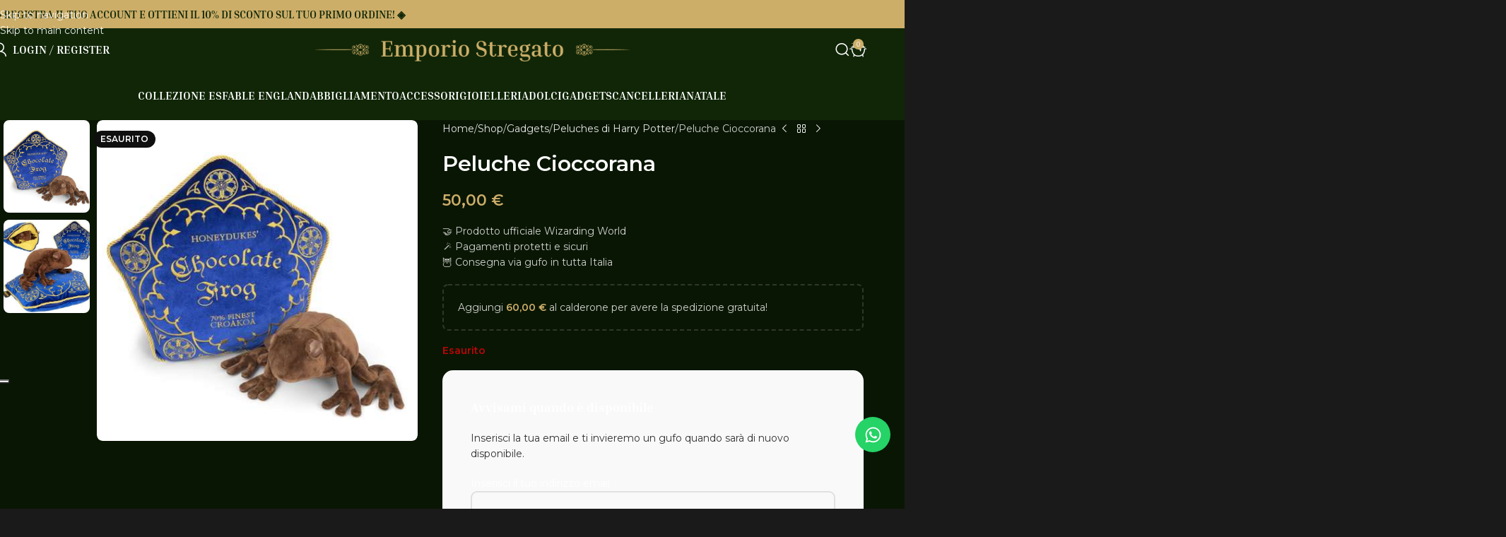

--- FILE ---
content_type: text/html; charset=UTF-8
request_url: https://emporiostregato.com/negozio/peluche-cioccorana/
body_size: 144005
content:
<!DOCTYPE html>
<html lang="it-IT" prefix="og: https://ogp.me/ns#">
<head>
	<meta charset="UTF-8">
	<link rel="profile" href="https://gmpg.org/xfn/11">
	<link rel="pingback" href="https://emporiostregato.com/xmlrpc.php">

	
<!-- Ottimizzazione per i motori di ricerca di Rank Math - https://rankmath.com/ -->
<title>Peluche Cioccorana | Emporio Stregato: il negozio a tema Harry Potter ✨</title>
<meta name="description" content="🤝 Prodotto ufficiale Wizarding World 🪄 Pagamenti protetti e sicuri 🦉 Consegna via gufo in tutta Italia"/>
<meta name="robots" content="follow, index, max-snippet:-1, max-video-preview:-1, max-image-preview:large"/>
<link rel="canonical" href="https://emporiostregato.com/gadgets/peluches-di-harry-potter/peluche-cioccorana/" />
<meta property="og:locale" content="it_IT" />
<meta property="og:type" content="product" />
<meta property="og:title" content="Peluche Cioccorana | Emporio Stregato: il negozio a tema Harry Potter ✨" />
<meta property="og:description" content="🤝 Prodotto ufficiale Wizarding World 🪄 Pagamenti protetti e sicuri 🦉 Consegna via gufo in tutta Italia" />
<meta property="og:url" content="https://emporiostregato.com/gadgets/peluches-di-harry-potter/peluche-cioccorana/" />
<meta property="og:site_name" content="Emporio Stregato - Negozio a tema Harry Potter ✨" />
<meta property="og:updated_time" content="2025-12-14T14:36:06+01:00" />
<meta property="og:image" content="https://emporiostregato.com/wp-content/uploads/2023/06/Peluche-Cioccorana-2-1.jpg" />
<meta property="og:image:secure_url" content="https://emporiostregato.com/wp-content/uploads/2023/06/Peluche-Cioccorana-2-1.jpg" />
<meta property="og:image:width" content="480" />
<meta property="og:image:height" content="480" />
<meta property="og:image:alt" content="Peluche Cioccorana" />
<meta property="og:image:type" content="image/jpeg" />
<meta property="product:price:amount" content="50" />
<meta property="product:price:currency" content="EUR" />
<meta name="twitter:card" content="summary_large_image" />
<meta name="twitter:title" content="Peluche Cioccorana | Emporio Stregato: il negozio a tema Harry Potter ✨" />
<meta name="twitter:description" content="🤝 Prodotto ufficiale Wizarding World 🪄 Pagamenti protetti e sicuri 🦉 Consegna via gufo in tutta Italia" />
<meta name="twitter:image" content="https://emporiostregato.com/wp-content/uploads/2023/06/Peluche-Cioccorana-2-1.jpg" />
<meta name="twitter:label1" content="Prezzo" />
<meta name="twitter:data1" content="50,00&nbsp;&euro;" />
<meta name="twitter:label2" content="Disponibilità" />
<meta name="twitter:data2" content="Esaurito" />
<script type="application/ld+json" class="rank-math-schema">{"@context":"https://schema.org","@graph":[{"@type":"Place","@id":"https://emporiostregato.com/#place","geo":{"@type":"GeoCoordinates","latitude":"45.465454","longitude":"9.186516"},"hasMap":"https://www.google.com/maps/search/?api=1&amp;query=45.465454,9.186516","address":{"@type":"PostalAddress","streetAddress":"Via Carla Erba 6","addressLocality":"Grazzano Visconti PC","addressRegion":"Emilia-Romagna","postalCode":"29020","addressCountry":"Italia"}},{"@type":["HobbyShop","Organization"],"@id":"https://emporiostregato.com/#organization","name":"Emporio Stregato - Negozio a tema Harry Potter \u2728","url":"https://emporiostregato.com","email":"info@emporiostregato.com","address":{"@type":"PostalAddress","streetAddress":"Via Carla Erba 6","addressLocality":"Grazzano Visconti PC","addressRegion":"Emilia-Romagna","postalCode":"29020","addressCountry":"Italia"},"logo":{"@type":"ImageObject","@id":"https://emporiostregato.com/#logo","url":"https://emporiostregato.com/wp-content/uploads/2023/06/cropped-Logo-Emporio-Nero.png","contentUrl":"https://emporiostregato.com/wp-content/uploads/2023/06/cropped-Logo-Emporio-Nero.png","caption":"Emporio Stregato - Negozio a tema Harry Potter \u2728","inLanguage":"it-IT","width":"512","height":"512"},"openingHours":["Monday,Wednesday,Thursday,Friday 10:00\u201313:00, 15:00\u201318:00","Tuesday Chiuso","Saturday,Sunday 10:00\u201313:00, 14:00\u201318:30"],"description":"Siamo il negozio a tema Harry Potter pi\u00f9 famoso di tutta Italia! \u2728\r\nIl nostro magico negozio si trova a Grazzano Visconti, un piccolo borgo medioevale in provincia di Piacenza, nelle vicinanze di Milano, Alessandria, Torino, Pavia, Brescia, Bergamo, Cremona, Parma e Verona.\r\n\r\nIl nostro shop online \u00e8 pronto a ricevere ordini da tutta Italia, portando la magia di Harry Potter ovunque tu sia!","legalName":"L'EMPORIO STREGATO DI DENISE COLLOVATI","vatID":"01739080339","location":{"@id":"https://emporiostregato.com/#place"},"image":{"@id":"https://emporiostregato.com/#logo"},"telephone":"+39-052-335-3413"},{"@type":"WebSite","@id":"https://emporiostregato.com/#website","url":"https://emporiostregato.com","name":"Emporio Stregato - Negozio a tema Harry Potter \u2728","alternateName":"Emporio Stregato","publisher":{"@id":"https://emporiostregato.com/#organization"},"inLanguage":"it-IT"},{"@type":"ImageObject","@id":"https://emporiostregato.com/wp-content/uploads/2023/06/Peluche-Cioccorana-2-1.jpg","url":"https://emporiostregato.com/wp-content/uploads/2023/06/Peluche-Cioccorana-2-1.jpg","width":"480","height":"480","inLanguage":"it-IT"},{"@type":"BreadcrumbList","@id":"https://emporiostregato.com/gadgets/peluches-di-harry-potter/peluche-cioccorana/#breadcrumb","itemListElement":[{"@type":"ListItem","position":"1","item":{"@id":"https://emporiostregato.com","name":"Emporio Stregato"}},{"@type":"ListItem","position":"2","item":{"@id":"https://emporiostregato.com/negozio/","name":"Shop"}},{"@type":"ListItem","position":"3","item":{"@id":"https://emporiostregato.com/gadgets/peluches-di-harry-potter/","name":"Peluches di Harry Potter"}},{"@type":"ListItem","position":"4","item":{"@id":"https://emporiostregato.com/gadgets/peluches-di-harry-potter/peluche-cioccorana/","name":"Peluche Cioccorana"}}]},{"@type":"ItemPage","@id":"https://emporiostregato.com/gadgets/peluches-di-harry-potter/peluche-cioccorana/#webpage","url":"https://emporiostregato.com/gadgets/peluches-di-harry-potter/peluche-cioccorana/","name":"Peluche Cioccorana | Emporio Stregato: il negozio a tema Harry Potter \u2728","datePublished":"2023-06-12T15:54:37+01:00","dateModified":"2025-12-14T14:36:06+01:00","isPartOf":{"@id":"https://emporiostregato.com/#website"},"primaryImageOfPage":{"@id":"https://emporiostregato.com/wp-content/uploads/2023/06/Peluche-Cioccorana-2-1.jpg"},"inLanguage":"it-IT","breadcrumb":{"@id":"https://emporiostregato.com/gadgets/peluches-di-harry-potter/peluche-cioccorana/#breadcrumb"}},{"@type":"Product","name":"Peluche Cioccorana | Emporio Stregato: il negozio a tema Harry Potter \u2728","description":"\ud83e\udd1d Prodotto ufficiale Wizarding World \ud83e\ude84 Pagamenti protetti e sicuri \ud83e\udd89 Consegna via gufo in tutta Italia","sku":"849421004910","category":"Gadgets &gt; Peluches di Harry Potter","mainEntityOfPage":{"@id":"https://emporiostregato.com/gadgets/peluches-di-harry-potter/peluche-cioccorana/#webpage"},"gtin":"849421004910","image":[{"@type":"ImageObject","url":"https://emporiostregato.com/wp-content/uploads/2023/06/Peluche-Cioccorana-2-1.jpg","height":"480","width":"480"},{"@type":"ImageObject","url":"https://emporiostregato.com/wp-content/uploads/2023/06/Peluche-Cioccorana-1.jpg","height":"327","width":"350"}],"offers":{"@type":"Offer","price":"50.00","priceCurrency":"EUR","priceValidUntil":"2027-12-31","availability":"http://schema.org/OutOfStock","itemCondition":"NewCondition","url":"https://emporiostregato.com/gadgets/peluches-di-harry-potter/peluche-cioccorana/","seller":{"@type":"Organization","@id":"https://emporiostregato.com/","name":"Emporio Stregato - Negozio a tema Harry Potter \u2728","url":"https://emporiostregato.com","logo":"https://emporiostregato.com/wp-content/uploads/2023/06/cropped-Logo-Emporio-Nero.png"},"priceSpecification":{"price":"50","priceCurrency":"EUR","valueAddedTaxIncluded":"true"}},"@id":"https://emporiostregato.com/gadgets/peluches-di-harry-potter/peluche-cioccorana/#richSnippet"}]}</script>
<!-- /Rank Math WordPress SEO plugin -->

<link rel='dns-prefetch' href='//capi-automation.s3.us-east-2.amazonaws.com' />
<link rel='dns-prefetch' href='//code.jquery.com' />
<link rel='dns-prefetch' href='//fonts.googleapis.com' />
<link rel="alternate" type="application/rss+xml" title="Emporio Stregato: il negozio a tema Harry Potter ✨ &raquo; Feed" href="https://emporiostregato.com/feed/" />
<link rel="alternate" type="application/rss+xml" title="Emporio Stregato: il negozio a tema Harry Potter ✨ &raquo; Feed dei commenti" href="https://emporiostregato.com/comments/feed/" />
<link rel="alternate" type="application/rss+xml" title="Emporio Stregato: il negozio a tema Harry Potter ✨ &raquo; Peluche Cioccorana Feed dei commenti" href="https://emporiostregato.com/gadgets/peluches-di-harry-potter/peluche-cioccorana/feed/" />
<link rel="alternate" title="oEmbed (JSON)" type="application/json+oembed" href="https://emporiostregato.com/wp-json/oembed/1.0/embed?url=https%3A%2F%2Femporiostregato.com%2Fgadgets%2Fpeluches-di-harry-potter%2Fpeluche-cioccorana%2F" />
<link rel="alternate" title="oEmbed (XML)" type="text/xml+oembed" href="https://emporiostregato.com/wp-json/oembed/1.0/embed?url=https%3A%2F%2Femporiostregato.com%2Fgadgets%2Fpeluches-di-harry-potter%2Fpeluche-cioccorana%2F&#038;format=xml" />
<style id='wp-img-auto-sizes-contain-inline-css' type='text/css'>
img:is([sizes=auto i],[sizes^="auto," i]){contain-intrinsic-size:3000px 1500px}
/*# sourceURL=wp-img-auto-sizes-contain-inline-css */
</style>

<link rel='stylesheet' id='wdp_cart-summary-css' href='https://emporiostregato.com/wp-content/plugins/advanced-dynamic-pricing-for-woocommerce/BaseVersion/assets/css/cart-summary.css?ver=4.10.5' type='text/css' media='all' />
<link rel='stylesheet' id='cr-frontend-css-css' href='https://emporiostregato.com/wp-content/plugins/customer-reviews-woocommerce/css/frontend.css?ver=5.97.0' type='text/css' media='all' />
<link rel='stylesheet' id='cr-badges-css-css' href='https://emporiostregato.com/wp-content/plugins/customer-reviews-woocommerce/css/badges.css?ver=5.97.0' type='text/css' media='all' />
<style id='woocommerce-inline-inline-css' type='text/css'>
.woocommerce form .form-row .required { visibility: visible; }
/*# sourceURL=woocommerce-inline-inline-css */
</style>
<link rel='stylesheet' id='wlfmc-main-css' href='https://emporiostregato.com/wp-content/plugins/smart-wishlist-for-more-convert/assets/frontend/css/style.min.css?ver=1.9.11' type='text/css' media='all' />
<style id='wlfmc-main-inline-css' type='text/css'>
.wlfmc-popup{background-color: #fff;}.wlfmc-popup .wlfmc-popup-content , .wlfmc-popup .wlfmc-popup-content label{color: #333;}.wlfmc-popup .wlfmc-popup-title{color: #333;}.wlfmc-popup{border-color: #c2c2c2;}.wlfmc-popup .wlfmc-popup-header-bordered i:not(.wlfmc-icon-close){color: #333;}.wlfmc-popup .wlfmc-popup-header-bordered i:not(.wlfmc-icon-close){background-color: #f2f2f2;}.wlfmc-popup{border-radius: 8px;}.wlfmc-loop-btn:not(.is-elementor)  .wlfmc-add-button > a.have-sep span:before{border-left-color: transparent;}.wlfmc-loop-btn:not(.is-elementor)  .wlfmc-add-button > a i{font-size: 16px;}.wlfmc-loop-btn:not(.is-elementor)  .wlfmc-add-button > a i{color: rgb(204,174,105);}.wlfmc-loop-btn:not(.is-elementor)  .wlfmc-add-button > a:hover i{color: rgb(204,158,53);}.wlfmc-loop-btn:not(.is-elementor) .wlfmc-add-button > a{height: 45px;}.wlfmc-loop-btn:not(.is-elementor)  .wlfmc-add-button > a{border-radius: 5px;}.wlfmc-loop-btn:not(.is-elementor) .wlfmc-add-button > a{border-width: 1px;}.wlfmc-loop-btn:not(.is-elementor) .wlfmc-add-button > a{background-color: transparent;}.wlfmc-loop-btn:not(.is-elementor) .wlfmc-add-button > a:hover{background-color: transparent;}.wlfmc-loop-btn:not(.is-elementor) .wlfmc-add-button > a{border-color: transparent;}.wlfmc-loop-btn:not(.is-elementor) .wlfmc-add-button > a:hover{border-color: transparent;}.wlfmc-loop-btn:not(.is-elementor) .wlfmc-add-button > a{width: 45px;}.wlfmc-loop-btn:not(.is-elementor){margin: 0px !important;}.wlfmc-guest-notice-wrapper{background-color: #f6f6f6;}.wlfmc-guest-notice-wrapper .wlfmc-notice-buttons a.wlfmc_btn_0{background-color: #555555 !important; ;color: #ffffff  !important;border-radius: 2px;}.wlfmc-guest-notice-wrapper .wlfmc-notice-buttons a.wlfmc_btn_0:hover{background-color: #555555  !important; ;color: #ffffff  !important;}.wlfmc-guest-notice-wrapper .wlfmc-notice-buttons a.wlfmc_btn_1{background-color: rgba(0,0,0,0) !important; ;color: #7e7e7e  !important;border-radius: 2px;}.wlfmc-guest-notice-wrapper .wlfmc-notice-buttons a.wlfmc_btn_1:hover{background-color: rgba(0,0,0,0)  !important; ;color: #7e7e7e  !important;}.wlfmc-share ul.share-items .share-item a.facebook i{color: #C71610;}.wlfmc-share ul.share-items .share-item a.twitter i{color: #000;}.wlfmc-share ul.share-items .share-item a.messenger i{color: #0077FF;}.wlfmc-share ul.share-items .share-item a.whatsapp i{color: #4FCE5D;}.wlfmc-share ul.share-items .share-item a.telegram i{color: #2AABEE;}.wlfmc-share ul.share-items .share-item a.email i{color: #C71610;}.wlfmc-share ul.share-items .share-item a.download-pdf i{color: #FF2366;}.wlfmc-share ul.share-items .share-item a.copy-link-trigger i{color: #9162ff;}.wlfmc-share ul.share-items i{border-radius: 50% !important;}.wlfmc-share ul.share-items a:hover i{border-color: rgba(59,89,152,.1) !important;}.wlfmc-share ul.share-items i{border-color: rgba(59,89,152,.1) !important;}.wlfmc-share .wlfmc-copy-container .copy-link-trigger{color: #333 !important;}.wlfmc-share .wlfmc-copy-container .copy-link-trigger:hover{color: #333 !important;}.wlfmc-share .wlfmc-copy-container .copy-link-trigger{background-color: #ebebeb !important;}.wlfmc-share .wlfmc-copy-container .copy-link-trigger:hover{background-color: #ebebeb !important;}.wlfmc-share .wlfmc-copy-container .copy-link-trigger{border-color: #ebebeb !important;}.wlfmc-share .wlfmc-copy-container .copy-link-trigger:hover{border-color: transparent !important;}.wlfmc-share .wlfmc-copy-container{color: #333 !important;}.wlfmc-share .wlfmc-copy-container{border-color: rgba(59,89,152,.1) !important;}.wlfmc-share .wlfmc-copy-container{background-color: #fff !important;}.wlfmc-products-counter-wrapper:not(.is-elementor) .wlfmc-view-wishlist-link{background-color: #ebebeb !important; ;color: #515151 !important;border-color: rgb(0,0,0,0) !important;}.wlfmc-products-counter-wrapper:not(.is-elementor) .wlfmc-view-wishlist-link:hover{background-color: #e67e22 !important; ;color: #fff !important;border-color: rgb(0,0,0,0) !important;}.wlfmc-elementor.wlfmc-wishlist-counter{z-index: 997 !important;}.wlfmc-products-counter-wrapper:not(.is-elementor) .wlfmc-counter-icon i{color: rgb(51, 51, 51);}.wlfmc-products-counter-wrapper:not(.is-elementor) .wlfmc-counter-icon i{font-size: 20px;}.wlfmc-products-counter-wrapper:not(.is-elementor) .wlfmc-counter-number.position-top-left,.wlfmc-products-counter-wrapper:not(.is-elementor) .wlfmc-counter-number.position-top-right{background-color: rgb(131,183,53);}.wlfmc-products-counter-wrapper:not(.is-elementor) .wlfmc-counter-icon i.wlfmc-svg{width: 24px;}.wlfmc-products-counter-wrapper:not(.is-elementor) .wlfmc-counter-items{background-color: #fff;}.wlfmc-products-counter-wrapper:not(.is-elementor) .wlfmc-counter-items{border-color: #f5f5f5;}.wlfmc-products-counter-wrapper:not(.is-elementor) .wlfmc-counter-items{border-radius: 5px !important;}.wlfmc-products-counter-wrapper:not(.is-elementor) .wlfmc-view-wishlist-link{height: 38px !important;}.wlfmc-products-counter-wrapper:not(.is-elementor) .wlfmc-view-wishlist-link{font-size: 15px !important;}.wlfmc-products-counter-wrapper:not(.is-elementor) .wlfmc-view-wishlist-link{border-width: 1px !important;}.wlfmc-products-counter-wrapper:not(.is-elementor) .wlfmc-view-wishlist-link{border-radius: 5px !important;}.wlfmc-default-table:not(.is-elementor) input.qty{padding-left:0 !important;padding-right: 0 !important;}.single-product div.product form.cart .wlfmc-add-to-wishlist.wlfmc_position_before_add_to_cart_button {float: left;}.rtl.single-product div.product form.cart .wlfmc-add-to-wishlist.wlfmc_position_before_add_to_cart_button {float: right;}
/*# sourceURL=wlfmc-main-inline-css */
</style>
<link rel='stylesheet' id='ywgc-frontend-css' href='https://emporiostregato.com/wp-content/plugins/yith-woocommerce-gift-cards/assets/css/ywgc-frontend.css?ver=4.30.0' type='text/css' media='all' />
<style id='ywgc-frontend-inline-css' type='text/css'>

                    .ywgc_apply_gift_card_button{
                        background-color:#448a85 !important;
                        color:#ffffff!important;
                    }
                    .ywgc_apply_gift_card_button:hover{
                        background-color:#4ac4aa!important;
                        color:#ffffff!important;
                    }
                    .ywgc_enter_code{
                        background-color:#ffffff;
                        color:#000000;
                    }
                    .ywgc_enter_code:hover{
                        background-color:#ffffff;
                        color: #000000;
                    }
                    .gift-cards-list button{
                        border: 1px solid #000000;
                    }
                    .selected_image_parent{
                        border: 2px dashed #000000 !important;
                    }
                    .ywgc-preset-image.selected_image_parent:after{
                        background-color: #000000;
                    }
                    .ywgc-predefined-amount-button.selected_button{
                        background-color: #000000;
                    }
                    .ywgc-on-sale-text{
                        color:#000000;
                    }
                    .ywgc-choose-image.ywgc-choose-template:hover{
                        background: rgba(0, 0, 0, 0.9);
                    }
                    .ywgc-choose-image.ywgc-choose-template{
                        background: rgba(0, 0, 0, 0.8);
                    }
                    .ui-datepicker a.ui-state-active, .ui-datepicker a.ui-state-hover {
                        background:#000000 !important;
                        color: white;
                    }
                    .ywgc-form-preview-separator{
                        background-color: #000000;
                    }
                    .ywgc-form-preview-amount{
                        color: #000000;
                    }
                    #ywgc-manual-amount{
                        border: 1px solid #000000;
                    }
                    .ywgc-template-categories a:hover,
                    .ywgc-template-categories a.ywgc-category-selected{
                        color: #000000;
                    }
                    .ywgc-design-list-modal .ywgc-preset-image:before {
                        background-color: #000000;
                    }
                    .ywgc-custom-upload-container-modal .ywgc-custom-design-modal-preview-close {
                        background-color: #000000;
                    }
           
/*# sourceURL=ywgc-frontend-inline-css */
</style>
<link rel='stylesheet' id='jquery-ui-css-css' href='//code.jquery.com/ui/1.13.1/themes/smoothness/jquery-ui.css?ver=1' type='text/css' media='all' />
<link rel='stylesheet' id='dashicons-css' href='https://emporiostregato.com/wp-includes/css/dashicons.min.css?ver=6.9' type='text/css' media='all' />
<style id='dashicons-inline-css' type='text/css'>
[data-font="Dashicons"]:before {font-family: 'Dashicons' !important;content: attr(data-icon) !important;speak: none !important;font-weight: normal !important;font-variant: normal !important;text-transform: none !important;line-height: 1 !important;font-style: normal !important;-webkit-font-smoothing: antialiased !important;-moz-osx-font-smoothing: grayscale !important;}
/*# sourceURL=dashicons-inline-css */
</style>
<link rel='stylesheet' id='elementor-frontend-css' href='https://emporiostregato.com/wp-content/plugins/elementor/assets/css/frontend.min.css?ver=3.34.1' type='text/css' media='all' />
<style id='elementor-frontend-inline-css' type='text/css'>
.elementor-kit-678{--e-global-color-primary:#6EC1E4;--e-global-color-secondary:#54595F;--e-global-color-text:#7A7A7A;--e-global-color-accent:#61CE70;--e-global-color-1510d3e:#AA8855;--e-global-color-6b0e892:#977749;--e-global-color-dba30bb:#FFF9F0;--e-global-color-87ddef6:#0A0A0A;--e-global-color-6345748:#102607;--e-global-color-28d5ddb:#0A1604;--e-global-color-caa73c3:#0A1604;--e-global-color-4e96b60:#F4F1E1;--e-global-color-d19ea22:#CCAE69;--e-global-color-c605a18:#102607;--e-global-color-b1b06ef:#CC9E35;--e-global-typography-primary-font-family:"Roboto";--e-global-typography-primary-font-weight:600;--e-global-typography-secondary-font-family:"Roboto Slab";--e-global-typography-secondary-font-weight:400;--e-global-typography-text-font-family:"Roboto";--e-global-typography-text-font-weight:400;--e-global-typography-accent-font-family:"Roboto";--e-global-typography-accent-font-weight:500;background-color:var( --e-global-color-28d5ddb );}.elementor-kit-678 e-page-transition{background-color:#FFBC7D00;}.elementor-section.elementor-section-boxed > .elementor-container{max-width:100vw;}.e-con{--container-max-width:100vw;}.elementor-widget:not(:last-child){--kit-widget-spacing:20px;}.elementor-element{--widgets-spacing:20px 20px;--widgets-spacing-row:20px;--widgets-spacing-column:20px;}{}h1.entry-title{display:var(--page-title-display);}@media(max-width:1024px){.elementor-section.elementor-section-boxed > .elementor-container{max-width:1024px;}.e-con{--container-max-width:1024px;}}@media(max-width:767px){.elementor-section.elementor-section-boxed > .elementor-container{max-width:767px;}.e-con{--container-max-width:767px;}}
.elementor-58625 .elementor-element.elementor-element-7d7847f{--display:flex;--flex-direction:row;--container-widget-width:calc( ( 1 - var( --container-widget-flex-grow ) ) * 100% );--container-widget-height:100%;--container-widget-flex-grow:1;--container-widget-align-self:stretch;--flex-wrap-mobile:wrap;--align-items:center;--gap:50px 50px;--row-gap:50px;--column-gap:50px;border-style:none;--border-style:none;--border-radius:10px 10px 10px 10px;--margin-top:80px;--margin-bottom:0px;--margin-left:0px;--margin-right:0px;--padding-top:50px;--padding-bottom:50px;--padding-left:50px;--padding-right:50px;}.elementor-58625 .elementor-element.elementor-element-58c4083{--display:flex;--align-items:center;--container-widget-width:calc( ( 1 - var( --container-widget-flex-grow ) ) * 100% );--padding-top:0px;--padding-bottom:0px;--padding-left:0px;--padding-right:0px;}.elementor-widget-heading .elementor-heading-title{font-family:var( --e-global-typography-primary-font-family ), Sans-serif;font-weight:var( --e-global-typography-primary-font-weight );color:var( --e-global-color-primary );}.elementor-58625 .elementor-element.elementor-element-745876a{padding:0px 0px 0px 0px;}.elementor-58625 .elementor-element.elementor-element-745876a .elementor-heading-title{font-family:"Montserrat", Sans-serif;font-size:14px;font-weight:900;text-transform:uppercase;line-height:18px;color:var( --e-global-color-1510d3e );}.elementor-58625 .elementor-element.elementor-element-569480f{padding:0px 0px 0px 0px;text-align:center;}.elementor-58625 .elementor-element.elementor-element-569480f .elementor-heading-title{font-family:"Bluu Next", Sans-serif;font-size:28px;font-weight:600;color:#000000;}.elementor-widget-text-editor{font-family:var( --e-global-typography-text-font-family ), Sans-serif;font-weight:var( --e-global-typography-text-font-weight );color:var( --e-global-color-text );}.elementor-widget-text-editor.elementor-drop-cap-view-stacked .elementor-drop-cap{background-color:var( --e-global-color-primary );}.elementor-widget-text-editor.elementor-drop-cap-view-framed .elementor-drop-cap, .elementor-widget-text-editor.elementor-drop-cap-view-default .elementor-drop-cap{color:var( --e-global-color-primary );border-color:var( --e-global-color-primary );}.elementor-58625 .elementor-element.elementor-element-d734b51{text-align:center;font-size:16px;color:var( --e-global-color-87ddef6 );}.elementor-widget-image .widget-image-caption{color:var( --e-global-color-text );font-family:var( --e-global-typography-text-font-family ), Sans-serif;font-weight:var( --e-global-typography-text-font-weight );}.elementor-58625 .elementor-element.elementor-element-f3e97da img{max-width:60%;}#elementor-popup-modal-58625 .dialog-widget-content{animation-duration:1.4s;background-color:#FFF9F0;border-style:solid;border-width:12px 12px 12px 12px;border-color:var( --e-global-color-1510d3e );border-radius:12px 12px 12px 12px;box-shadow:2px 8px 23px 3px rgba(0,0,0,0.2);}#elementor-popup-modal-58625{background-color:rgba(0,0,0,.8);justify-content:center;align-items:center;pointer-events:all;}#elementor-popup-modal-58625 .dialog-message{width:800px;height:480px;align-items:flex-start;}#elementor-popup-modal-58625 .dialog-close-button{display:flex;background-color:#FFFFFF;}@media(max-width:1024px){.elementor-58625 .elementor-element.elementor-element-58c4083{--padding-top:20px;--padding-bottom:20px;--padding-left:20px;--padding-right:20px;}#elementor-popup-modal-58625 .dialog-message{width:700px;height:425px;}#elementor-popup-modal-58625 .dialog-widget-content{margin:0px 0px 0px 0px;}}@media(max-width:767px){.elementor-58625 .elementor-element.elementor-element-58c4083{--padding-top:10px;--padding-bottom:10px;--padding-left:10px;--padding-right:10px;}.elementor-58625 .elementor-element.elementor-element-745876a{padding:20px 0px 0px 0px;}.elementor-58625 .elementor-element.elementor-element-745876a .elementor-heading-title{line-height:1.2em;}.elementor-58625 .elementor-element.elementor-element-569480f{padding:0px 0px 0px 0px;}.elementor-58625 .elementor-element.elementor-element-569480f .elementor-heading-title{font-size:40px;}#elementor-popup-modal-58625 .dialog-message{height:100vh;}}
/*# sourceURL=elementor-frontend-inline-css */
</style>
<link rel='stylesheet' id='widget-heading-css' href='https://emporiostregato.com/wp-content/plugins/elementor/assets/css/widget-heading.min.css?ver=3.34.1' type='text/css' media='all' />
<link rel='stylesheet' id='widget-image-css' href='https://emporiostregato.com/wp-content/plugins/elementor/assets/css/widget-image.min.css?ver=3.34.1' type='text/css' media='all' />
<link rel='stylesheet' id='e-animation-fadeIn-css' href='https://emporiostregato.com/wp-content/plugins/elementor/assets/lib/animations/styles/fadeIn.min.css?ver=3.34.1' type='text/css' media='all' />
<link rel='stylesheet' id='e-popup-css' href='https://emporiostregato.com/wp-content/plugins/elementor-pro/assets/css/conditionals/popup.min.css?ver=3.34.0' type='text/css' media='all' />
<link rel='stylesheet' id='ywpar_frontend-css' href='https://emporiostregato.com/wp-content/plugins/yith-woocommerce-points-and-rewards-premium/assets/css/frontend.css?ver=4.22.0' type='text/css' media='all' />
<link rel='stylesheet' id='ywpo-frontend-css' href='https://emporiostregato.com/wp-content/plugins/yith-woocommerce-pre-order-premium/assets/css/ywpo-frontend.css?ver=3.12.0' type='text/css' media='all' />
<link rel='stylesheet' id='yith-wcwtl-style-css' href='https://emporiostregato.com/wp-content/plugins/yith-woocommerce-waiting-list-premium/assets/css/yith-wcwtl-frontend.min.css?ver=3.29.0' type='text/css' media='all' />
<style id='yith-wcwtl-style-inline-css' type='text/css'>

		    .yith-wcwtl-output { background-color: rgb(249,249,249)!important; padding: 40px 40px 40px 40px; border-radius: 15px;}
		    .yith-wcwtl-output.success, .yith-wcwtl-output.subscribed{ background-color: #f7fae2!important; color: #000000!important }
		    .yith-wcwtl-output .button{background:rgb(170,136,85)!important;color:#ffffff!important;}
			.yith-wcwtl-output .button:hover{background:rgb(152,120,71)!important;color:#ffffff!important;}
			.yith-wcwtl-output .button.button-leave{background:rgb(170,136,85)!important;color:#ffffff!important;}
			.yith-wcwtl-output .button.button-leave:hover{background:rgb(152,120,71)!important;color:#ffffff!important;}
			.yith-wcwtl-output .yith-wcwtl-error{ background-color: #f9f9f9!important; color: #AF2323!important; }
			.yith-wcwtl-output .yith-wcwtl-success #Group circle{ fill:#e4edc1 }
			.yith-wcwtl-output .yith-wcwtl-success #Group g{ fill: #a1c746 }
			
/*# sourceURL=yith-wcwtl-style-inline-css */
</style>
<link rel='stylesheet' id='sib-front-css-css' href='https://emporiostregato.com/wp-content/plugins/mailin/css/mailin-front.css?ver=6.9' type='text/css' media='all' />
<link rel='stylesheet' id='wd-style-base-css' href='https://emporiostregato.com/wp-content/themes/woodmart/css/parts/base.min.css?ver=8.3.9' type='text/css' media='all' />
<link rel='stylesheet' id='wd-helpers-wpb-elem-css' href='https://emporiostregato.com/wp-content/themes/woodmart/css/parts/helpers-wpb-elem.min.css?ver=8.3.9' type='text/css' media='all' />
<link rel='stylesheet' id='wd-woo-payments-css' href='https://emporiostregato.com/wp-content/themes/woodmart/css/parts/int-woo-payments.min.css?ver=8.3.9' type='text/css' media='all' />
<link rel='stylesheet' id='wd-elementor-base-css' href='https://emporiostregato.com/wp-content/themes/woodmart/css/parts/int-elem-base.min.css?ver=8.3.9' type='text/css' media='all' />
<link rel='stylesheet' id='wd-elementor-pro-base-css' href='https://emporiostregato.com/wp-content/themes/woodmart/css/parts/int-elementor-pro.min.css?ver=8.3.9' type='text/css' media='all' />
<link rel='stylesheet' id='wd-woo-payment-plugin-paypal-css' href='https://emporiostregato.com/wp-content/themes/woodmart/css/parts/int-woo-payment-plugin-paypal.min.css?ver=8.3.9' type='text/css' media='all' />
<link rel='stylesheet' id='wd-woocommerce-base-css' href='https://emporiostregato.com/wp-content/themes/woodmart/css/parts/woocommerce-base.min.css?ver=8.3.9' type='text/css' media='all' />
<link rel='stylesheet' id='wd-mod-star-rating-css' href='https://emporiostregato.com/wp-content/themes/woodmart/css/parts/mod-star-rating.min.css?ver=8.3.9' type='text/css' media='all' />
<link rel='stylesheet' id='wd-woocommerce-block-notices-css' href='https://emporiostregato.com/wp-content/themes/woodmart/css/parts/woo-mod-block-notices.min.css?ver=8.3.9' type='text/css' media='all' />
<link rel='stylesheet' id='wd-woo-mod-quantity-css' href='https://emporiostregato.com/wp-content/themes/woodmart/css/parts/woo-mod-quantity.min.css?ver=8.3.9' type='text/css' media='all' />
<link rel='stylesheet' id='wd-woo-opt-free-progress-bar-css' href='https://emporiostregato.com/wp-content/themes/woodmart/css/parts/woo-opt-free-progress-bar.min.css?ver=8.3.9' type='text/css' media='all' />
<link rel='stylesheet' id='wd-woo-mod-progress-bar-css' href='https://emporiostregato.com/wp-content/themes/woodmart/css/parts/woo-mod-progress-bar.min.css?ver=8.3.9' type='text/css' media='all' />
<link rel='stylesheet' id='wd-woo-single-prod-el-base-css' href='https://emporiostregato.com/wp-content/themes/woodmart/css/parts/woo-single-prod-el-base.min.css?ver=8.3.9' type='text/css' media='all' />
<link rel='stylesheet' id='wd-woo-mod-stock-status-css' href='https://emporiostregato.com/wp-content/themes/woodmart/css/parts/woo-mod-stock-status.min.css?ver=8.3.9' type='text/css' media='all' />
<link rel='stylesheet' id='wd-woo-mod-shop-attributes-css' href='https://emporiostregato.com/wp-content/themes/woodmart/css/parts/woo-mod-shop-attributes.min.css?ver=8.3.9' type='text/css' media='all' />
<link rel='stylesheet' id='child-style-css' href='https://emporiostregato.com/wp-content/themes/woodmart-child/style.css?ver=8.3.9' type='text/css' media='all' />
<link rel='stylesheet' id='wd-header-base-css' href='https://emporiostregato.com/wp-content/themes/woodmart/css/parts/header-base.min.css?ver=8.3.9' type='text/css' media='all' />
<link rel='stylesheet' id='wd-mod-tools-css' href='https://emporiostregato.com/wp-content/themes/woodmart/css/parts/mod-tools.min.css?ver=8.3.9' type='text/css' media='all' />
<link rel='stylesheet' id='wd-header-elements-base-css' href='https://emporiostregato.com/wp-content/themes/woodmart/css/parts/header-el-base.min.css?ver=8.3.9' type='text/css' media='all' />
<link rel='stylesheet' id='wd-header-mobile-nav-dropdown-css' href='https://emporiostregato.com/wp-content/themes/woodmart/css/parts/header-el-mobile-nav-dropdown.min.css?ver=8.3.9' type='text/css' media='all' />
<link rel='stylesheet' id='wd-social-icons-css' href='https://emporiostregato.com/wp-content/themes/woodmart/css/parts/el-social-icons.min.css?ver=8.3.9' type='text/css' media='all' />
<link rel='stylesheet' id='wd-page-title-css' href='https://emporiostregato.com/wp-content/themes/woodmart/css/parts/page-title.min.css?ver=8.3.9' type='text/css' media='all' />
<link rel='stylesheet' id='wd-woo-single-prod-predefined-css' href='https://emporiostregato.com/wp-content/themes/woodmart/css/parts/woo-single-prod-predefined.min.css?ver=8.3.9' type='text/css' media='all' />
<link rel='stylesheet' id='wd-woo-single-prod-and-quick-view-predefined-css' href='https://emporiostregato.com/wp-content/themes/woodmart/css/parts/woo-single-prod-and-quick-view-predefined.min.css?ver=8.3.9' type='text/css' media='all' />
<link rel='stylesheet' id='wd-woo-single-prod-el-tabs-predefined-css' href='https://emporiostregato.com/wp-content/themes/woodmart/css/parts/woo-single-prod-el-tabs-predefined.min.css?ver=8.3.9' type='text/css' media='all' />
<link rel='stylesheet' id='wd-woo-single-prod-opt-base-css' href='https://emporiostregato.com/wp-content/themes/woodmart/css/parts/woo-single-prod-opt-base.min.css?ver=8.3.9' type='text/css' media='all' />
<link rel='stylesheet' id='wd-woo-single-prod-el-gallery-css' href='https://emporiostregato.com/wp-content/themes/woodmart/css/parts/woo-single-prod-el-gallery.min.css?ver=8.3.9' type='text/css' media='all' />
<link rel='stylesheet' id='wd-woo-single-prod-el-gallery-opt-thumb-left-desktop-css' href='https://emporiostregato.com/wp-content/themes/woodmart/css/parts/woo-single-prod-el-gallery-opt-thumb-left-desktop.min.css?ver=8.3.9' type='text/css' media='all' />
<link rel='stylesheet' id='wd-swiper-css' href='https://emporiostregato.com/wp-content/themes/woodmart/css/parts/lib-swiper.min.css?ver=8.3.9' type='text/css' media='all' />
<link rel='stylesheet' id='wd-woo-mod-product-labels-css' href='https://emporiostregato.com/wp-content/themes/woodmart/css/parts/woo-mod-product-labels.min.css?ver=8.3.9' type='text/css' media='all' />
<link rel='stylesheet' id='wd-swiper-arrows-css' href='https://emporiostregato.com/wp-content/themes/woodmart/css/parts/lib-swiper-arrows.min.css?ver=8.3.9' type='text/css' media='all' />
<link rel='stylesheet' id='wd-woo-single-prod-el-navigation-css' href='https://emporiostregato.com/wp-content/themes/woodmart/css/parts/woo-single-prod-el-navigation.min.css?ver=8.3.9' type='text/css' media='all' />
<link rel='stylesheet' id='wd-woo-mod-product-info-css' href='https://emporiostregato.com/wp-content/themes/woodmart/css/parts/woo-mod-product-info.min.css?ver=8.3.9' type='text/css' media='all' />
<link rel='stylesheet' id='wd-woo-opt-visits-count-css' href='https://emporiostregato.com/wp-content/themes/woodmart/css/parts/woo-opt-visits-count.min.css?ver=8.3.9' type='text/css' media='all' />
<link rel='stylesheet' id='wd-tabs-css' href='https://emporiostregato.com/wp-content/themes/woodmart/css/parts/el-tabs.min.css?ver=8.3.9' type='text/css' media='all' />
<link rel='stylesheet' id='wd-woo-single-prod-el-tabs-opt-layout-tabs-css' href='https://emporiostregato.com/wp-content/themes/woodmart/css/parts/woo-single-prod-el-tabs-opt-layout-tabs.min.css?ver=8.3.9' type='text/css' media='all' />
<link rel='stylesheet' id='wd-accordion-css' href='https://emporiostregato.com/wp-content/themes/woodmart/css/parts/el-accordion.min.css?ver=8.3.9' type='text/css' media='all' />
<link rel='stylesheet' id='wd-accordion-elem-wpb-css' href='https://emporiostregato.com/wp-content/themes/woodmart/css/parts/el-accordion-wpb-elem.min.css?ver=8.3.9' type='text/css' media='all' />
<link rel='stylesheet' id='wd-woo-single-prod-opt-rating-summary-css' href='https://emporiostregato.com/wp-content/themes/woodmart/css/parts/woo-single-prod-opt-rating-summary.min.css?ver=8.3.9' type='text/css' media='all' />
<link rel='stylesheet' id='wd-woo-single-prod-el-reviews-css' href='https://emporiostregato.com/wp-content/themes/woodmart/css/parts/woo-single-prod-el-reviews.min.css?ver=8.3.9' type='text/css' media='all' />
<link rel='stylesheet' id='wd-woo-single-prod-el-reviews-style-1-css' href='https://emporiostregato.com/wp-content/themes/woodmart/css/parts/woo-single-prod-el-reviews-style-1.min.css?ver=8.3.9' type='text/css' media='all' />
<link rel='stylesheet' id='wd-post-types-mod-comments-css' href='https://emporiostregato.com/wp-content/themes/woodmart/css/parts/post-types-mod-comments.min.css?ver=8.3.9' type='text/css' media='all' />
<link rel='stylesheet' id='wd-bordered-product-css' href='https://emporiostregato.com/wp-content/themes/woodmart/css/parts/woo-opt-bordered-product.min.css?ver=8.3.9' type='text/css' media='all' />
<link rel='stylesheet' id='wd-woo-opt-title-limit-css' href='https://emporiostregato.com/wp-content/themes/woodmart/css/parts/woo-opt-title-limit.min.css?ver=8.3.9' type='text/css' media='all' />
<link rel='stylesheet' id='wd-woo-opt-stretch-cont-css' href='https://emporiostregato.com/wp-content/themes/woodmart/css/parts/woo-opt-stretch-cont.min.css?ver=8.3.9' type='text/css' media='all' />
<link rel='stylesheet' id='wd-product-loop-css' href='https://emporiostregato.com/wp-content/themes/woodmart/css/parts/woo-product-loop.min.css?ver=8.3.9' type='text/css' media='all' />
<link rel='stylesheet' id='wd-product-loop-fw-button-css' href='https://emporiostregato.com/wp-content/themes/woodmart/css/parts/woo-prod-loop-fw-button.min.css?ver=8.3.9' type='text/css' media='all' />
<link rel='stylesheet' id='wd-woo-mod-add-btn-replace-css' href='https://emporiostregato.com/wp-content/themes/woodmart/css/parts/woo-mod-add-btn-replace.min.css?ver=8.3.9' type='text/css' media='all' />
<link rel='stylesheet' id='wd-mod-more-description-css' href='https://emporiostregato.com/wp-content/themes/woodmart/css/parts/mod-more-description.min.css?ver=8.3.9' type='text/css' media='all' />
<link rel='stylesheet' id='wd-woo-opt-grid-gallery-css' href='https://emporiostregato.com/wp-content/themes/woodmart/css/parts/woo-opt-grid-gallery.min.css?ver=8.3.9' type='text/css' media='all' />
<link rel='stylesheet' id='wd-widget-collapse-css' href='https://emporiostregato.com/wp-content/themes/woodmart/css/parts/opt-widget-collapse.min.css?ver=8.3.9' type='text/css' media='all' />
<link rel='stylesheet' id='wd-footer-base-css' href='https://emporiostregato.com/wp-content/themes/woodmart/css/parts/footer-base.min.css?ver=8.3.9' type='text/css' media='all' />
<link rel='stylesheet' id='wd-scroll-top-css' href='https://emporiostregato.com/wp-content/themes/woodmart/css/parts/opt-scrolltotop.min.css?ver=8.3.9' type='text/css' media='all' />
<link rel='stylesheet' id='wd-wd-search-form-css' href='https://emporiostregato.com/wp-content/themes/woodmart/css/parts/wd-search-form.min.css?ver=8.3.9' type='text/css' media='all' />
<link rel='stylesheet' id='wd-wd-search-results-css' href='https://emporiostregato.com/wp-content/themes/woodmart/css/parts/wd-search-results.min.css?ver=8.3.9' type='text/css' media='all' />
<link rel='stylesheet' id='wd-wd-search-dropdown-css' href='https://emporiostregato.com/wp-content/themes/woodmart/css/parts/wd-search-dropdown.min.css?ver=8.3.9' type='text/css' media='all' />
<link rel='stylesheet' id='wd-widget-shopping-cart-css' href='https://emporiostregato.com/wp-content/themes/woodmart/css/parts/woo-widget-shopping-cart.min.css?ver=8.3.9' type='text/css' media='all' />
<link rel='stylesheet' id='wd-widget-product-list-css' href='https://emporiostregato.com/wp-content/themes/woodmart/css/parts/woo-widget-product-list.min.css?ver=8.3.9' type='text/css' media='all' />
<link rel='stylesheet' id='wd-sticky-add-to-cart-css' href='https://emporiostregato.com/wp-content/themes/woodmart/css/parts/woo-opt-sticky-add-to-cart.min.css?ver=8.3.9' type='text/css' media='all' />
<link rel='stylesheet' id='wd-woo-mod-quantity-overlap-css' href='https://emporiostregato.com/wp-content/themes/woodmart/css/parts/woo-mod-quantity-overlap.min.css?ver=8.3.9' type='text/css' media='all' />
<link rel='stylesheet' id='wd-bottom-toolbar-css' href='https://emporiostregato.com/wp-content/themes/woodmart/css/parts/opt-bottom-toolbar.min.css?ver=8.3.9' type='text/css' media='all' />
<link rel='stylesheet' id='wd-header-cart-side-css' href='https://emporiostregato.com/wp-content/themes/woodmart/css/parts/header-el-cart-side.min.css?ver=8.3.9' type='text/css' media='all' />
<link rel='stylesheet' id='wd-header-cart-css' href='https://emporiostregato.com/wp-content/themes/woodmart/css/parts/header-el-cart.min.css?ver=8.3.9' type='text/css' media='all' />
<link rel='stylesheet' id='wd-header-my-account-css' href='https://emporiostregato.com/wp-content/themes/woodmart/css/parts/header-el-my-account.min.css?ver=8.3.9' type='text/css' media='all' />
<link rel='stylesheet' id='xts-google-fonts-css' href='https://fonts.googleapis.com/css?family=Montserrat%3A400%2C600%2C500%7CInria+Serif%3A400%2C700%2C300&#038;ver=8.3.9' type='text/css' media='all' />
<link rel='stylesheet' id='wdp_pricing-table-css' href='https://emporiostregato.com/wp-content/plugins/advanced-dynamic-pricing-for-woocommerce/BaseVersion/assets/css/pricing-table.css?ver=4.10.5' type='text/css' media='all' />
<link rel='stylesheet' id='wdp_deals-table-css' href='https://emporiostregato.com/wp-content/plugins/advanced-dynamic-pricing-for-woocommerce/BaseVersion/assets/css/deals-table.css?ver=4.10.5' type='text/css' media='all' />
<script type="text/template" id="tmpl-variation-template">
	<div class="woocommerce-variation-description">{{{ data.variation.variation_description }}}</div>
	<div class="woocommerce-variation-price">{{{ data.variation.price_html }}}</div>
	<div class="woocommerce-variation-availability">{{{ data.variation.availability_html }}}</div>
</script>
<script type="text/template" id="tmpl-unavailable-variation-template">
	<p role="alert">Questo prodotto non è disponibile. Scegli un&#039;altra combinazione.</p>
</script>
<script type="text/javascript" src="https://emporiostregato.com/wp-includes/js/jquery/jquery.min.js?ver=3.7.1" id="jquery-core-js"></script>
<script type="text/javascript" src="https://emporiostregato.com/wp-includes/js/jquery/jquery-migrate.min.js?ver=3.4.1" id="jquery-migrate-js"></script>
<script type="text/javascript" src="https://emporiostregato.com/wp-content/plugins/woocommerce/assets/js/jquery-blockui/jquery.blockUI.min.js?ver=2.7.0-wc.10.4.3" id="wc-jquery-blockui-js" data-wp-strategy="defer"></script>
<script type="text/javascript" id="wc-add-to-cart-js-extra">
/* <![CDATA[ */
var wc_add_to_cart_params = {"ajax_url":"/wp-admin/admin-ajax.php","wc_ajax_url":"/?wc-ajax=%%endpoint%%","i18n_view_cart":"Visualizza carrello","cart_url":"https://emporiostregato.com/carrello/","is_cart":"","cart_redirect_after_add":"no"};
//# sourceURL=wc-add-to-cart-js-extra
/* ]]> */
</script>
<script type="text/javascript" src="https://emporiostregato.com/wp-content/plugins/woocommerce/assets/js/frontend/add-to-cart.min.js?ver=10.4.3" id="wc-add-to-cart-js" defer="defer" data-wp-strategy="defer"></script>
<script type="text/javascript" src="https://emporiostregato.com/wp-content/plugins/woocommerce/assets/js/zoom/jquery.zoom.min.js?ver=1.7.21-wc.10.4.3" id="wc-zoom-js" defer="defer" data-wp-strategy="defer"></script>
<script type="text/javascript" id="wc-single-product-js-extra">
/* <![CDATA[ */
var wc_single_product_params = {"i18n_required_rating_text":"Seleziona una valutazione","i18n_rating_options":["1 stella su 5","2 stelle su 5","3 stelle su 5","4 stelle su 5","5 stelle su 5"],"i18n_product_gallery_trigger_text":"Visualizza la galleria di immagini a schermo intero","review_rating_required":"yes","flexslider":{"rtl":false,"animation":"slide","smoothHeight":true,"directionNav":false,"controlNav":"thumbnails","slideshow":false,"animationSpeed":500,"animationLoop":false,"allowOneSlide":false},"zoom_enabled":"","zoom_options":[],"photoswipe_enabled":"","photoswipe_options":{"shareEl":false,"closeOnScroll":false,"history":false,"hideAnimationDuration":0,"showAnimationDuration":0},"flexslider_enabled":""};
//# sourceURL=wc-single-product-js-extra
/* ]]> */
</script>
<script type="text/javascript" src="https://emporiostregato.com/wp-content/plugins/woocommerce/assets/js/frontend/single-product.min.js?ver=10.4.3" id="wc-single-product-js" defer="defer" data-wp-strategy="defer"></script>
<script type="text/javascript" src="https://emporiostregato.com/wp-content/plugins/woocommerce/assets/js/js-cookie/js.cookie.min.js?ver=2.1.4-wc.10.4.3" id="wc-js-cookie-js" data-wp-strategy="defer"></script>
<script type="text/javascript" id="WCPAY_ASSETS-js-extra">
/* <![CDATA[ */
var wcpayAssets = {"url":"https://emporiostregato.com/wp-content/plugins/woocommerce-payments/dist/"};
//# sourceURL=WCPAY_ASSETS-js-extra
/* ]]> */
</script>
<script type="text/javascript" src="https://emporiostregato.com/wp-content/plugins/woocommerce/assets/js/photoswipe/photoswipe.min.js?ver=4.1.1-wc.10.4.3" id="wc-photoswipe-js" defer="defer" data-wp-strategy="defer"></script>
<script type="text/javascript" src="https://emporiostregato.com/wp-content/plugins/woocommerce/assets/js/photoswipe/photoswipe-ui-default.min.js?ver=4.1.1-wc.10.4.3" id="wc-photoswipe-ui-default-js" defer="defer" data-wp-strategy="defer"></script>
<script type="text/javascript" src="https://emporiostregato.com/wp-includes/js/underscore.min.js?ver=1.13.7" id="underscore-js"></script>
<script type="text/javascript" id="wp-util-js-extra">
/* <![CDATA[ */
var _wpUtilSettings = {"ajax":{"url":"/wp-admin/admin-ajax.php"}};
//# sourceURL=wp-util-js-extra
/* ]]> */
</script>
<script type="text/javascript" src="https://emporiostregato.com/wp-includes/js/wp-util.min.js?ver=6.9" id="wp-util-js"></script>
<script type="text/javascript" src="https://emporiostregato.com/wp-content/themes/woodmart/js/libs/device.min.js?ver=8.3.9" id="wd-device-library-js"></script>
<script type="text/javascript" src="https://emporiostregato.com/wp-content/themes/woodmart/js/scripts/global/scrollBar.min.js?ver=8.3.9" id="wd-scrollbar-js"></script>
<script type="text/javascript" id="sib-front-js-js-extra">
/* <![CDATA[ */
var sibErrMsg = {"invalidMail":"Please fill out valid email address","requiredField":"Please fill out required fields","invalidDateFormat":"Please fill out valid date format","invalidSMSFormat":"Please fill out valid phone number"};
var ajax_sib_front_object = {"ajax_url":"https://emporiostregato.com/wp-admin/admin-ajax.php","ajax_nonce":"ade1ca6c3c","flag_url":"https://emporiostregato.com/wp-content/plugins/mailin/img/flags/"};
//# sourceURL=sib-front-js-js-extra
/* ]]> */
</script>
<script type="text/javascript" src="https://emporiostregato.com/wp-content/plugins/mailin/js/mailin-front.js?ver=1768844180" id="sib-front-js-js"></script>
<link rel="https://api.w.org/" href="https://emporiostregato.com/wp-json/" /><link rel="alternate" title="JSON" type="application/json" href="https://emporiostregato.com/wp-json/wp/v2/product/913" /><link rel="EditURI" type="application/rsd+xml" title="RSD" href="https://emporiostregato.com/xmlrpc.php?rsd" />
<meta name="generator" content="WordPress 6.9" />
<link rel='shortlink' href='https://emporiostregato.com/?p=913' />
<!-- Analytics by WP Statistics - https://wp-statistics.com -->
<!-- Google site verification - Google for WooCommerce -->
<meta name="google-site-verification" content="E7l8LwZstatsWcsO77ynjLY9vqOGMz29vgFiKjI6uis" />
<meta name="theme-color" content="rgb(10,22,4)">					<meta name="viewport" content="width=device-width, initial-scale=1.0, maximum-scale=1.0, user-scalable=no">
										<noscript><style>.woocommerce-product-gallery{ opacity: 1 !important; }</style></noscript>
	<meta name="generator" content="Elementor 3.34.1; features: e_font_icon_svg, additional_custom_breakpoints; settings: css_print_method-internal, google_font-disabled, font_display-swap">
<script type="text/javascript">
var _iub = _iub || [];
_iub.csConfiguration = {"askConsentAtCookiePolicyUpdate":true,"floatingPreferencesButtonDisplay":"anchored-center-left","perPurposeConsent":true,"siteId":3555549,"whitelabel":false,"cookiePolicyId":48133808,"lang":"it","banner":{"acceptButtonDisplay":true,"closeButtonRejects":true,"customizeButtonDisplay":true,"explicitWithdrawal":true,"listPurposes":true,"position":"float-top-center","showTitle":false}};
</script>
<script type="text/javascript" src="https://cs.iubenda.com/autoblocking/3555549.js"></script>
<script type="text/javascript" src="//cdn.iubenda.com/cs/iubenda_cs.js" charset="UTF-8" async></script>
<meta name="facebook-domain-verification" content="lqzhqwywud5bejl5umn4l0864rvoei" />
<!-- Hotjar Tracking Code for Site 4951288 (name missing) -->
<script>
    (function(h,o,t,j,a,r){
        h.hj=h.hj||function(){(h.hj.q=h.hj.q||[]).push(arguments)};
        h._hjSettings={hjid:4951288,hjsv:6};
        a=o.getElementsByTagName('head')[0];
        r=o.createElement('script');r.async=1;
        r.src=t+h._hjSettings.hjid+j+h._hjSettings.hjsv;
        a.appendChild(r);
    })(window,document,'https://static.hotjar.com/c/hotjar-','.js?sv=');
</script>
<!-- Google tag (gtag.js) -->
<script async src="https://www.googletagmanager.com/gtag/js?id=G-T1VSGPBMKG">
</script>
<script>
  window.dataLayer = window.dataLayer || [];
  function gtag(){dataLayer.push(arguments);}
  gtag('js', new Date());

  gtag('config', 'G-T1VSGPBMKG');
</script>
<!-- Google tag (gtag.js) -->
<script async src="https://www.googletagmanager.com/gtag/js?id=G-G3D2BKG6XB"></script>
<script>
  window.dataLayer = window.dataLayer || [];
  function gtag(){dataLayer.push(arguments);}
  gtag('js', new Date());

  gtag('config', 'G-G3D2BKG6XB');
</script>
        <style type="text/css">
            .wdp_bulk_table_content .wdp_pricing_table_caption { color: #6d6d6d ! important} .wdp_bulk_table_content table thead td { color: #6d6d6d ! important} .wdp_bulk_table_content table thead td { background-color: #efefef ! important} .wdp_bulk_table_content table thead td { higlight_background_color-color: #efefef ! important} .wdp_bulk_table_content table thead td { higlight_text_color: #6d6d6d ! important} .wdp_bulk_table_content table tbody td { color: #6d6d6d ! important} .wdp_bulk_table_content table tbody td { background-color: #ffffff ! important} .wdp_bulk_table_content .wdp_pricing_table_footer { color: #6d6d6d ! important}        </style>
        <script type="text/javascript" src="https://cdn.brevo.com/js/sdk-loader.js" async></script>
<script type="text/javascript">
  window.Brevo = window.Brevo || [];
  window.Brevo.push(['init', {"client_key":"8frjxx9s81so388srbiubhwa","email_id":null,"push":{"customDomain":"https:\/\/emporiostregato.com\/wp-content\/plugins\/mailin\/"},"service_worker_url":"sw.js?key=${key}","frame_url":"brevo-frame.html"}]);
</script>			<script  type="text/javascript">
				!function(f,b,e,v,n,t,s){if(f.fbq)return;n=f.fbq=function(){n.callMethod?
					n.callMethod.apply(n,arguments):n.queue.push(arguments)};if(!f._fbq)f._fbq=n;
					n.push=n;n.loaded=!0;n.version='2.0';n.queue=[];t=b.createElement(e);t.async=!0;
					t.src=v;s=b.getElementsByTagName(e)[0];s.parentNode.insertBefore(t,s)}(window,
					document,'script','https://connect.facebook.net/en_US/fbevents.js');
			</script>
			<!-- WooCommerce Facebook Integration Begin -->
			<script  type="text/javascript">

				fbq('init', '805101368318166', {}, {
    "agent": "woocommerce_6-10.4.3-3.5.15"
});

				document.addEventListener( 'DOMContentLoaded', function() {
					// Insert placeholder for events injected when a product is added to the cart through AJAX.
					document.body.insertAdjacentHTML( 'beforeend', '<div class=\"wc-facebook-pixel-event-placeholder\"></div>' );
				}, false );

			</script>
			<!-- WooCommerce Facebook Integration End -->
						<style>
				.e-con.e-parent:nth-of-type(n+4):not(.e-lazyloaded):not(.e-no-lazyload),
				.e-con.e-parent:nth-of-type(n+4):not(.e-lazyloaded):not(.e-no-lazyload) * {
					background-image: none !important;
				}
				@media screen and (max-height: 1024px) {
					.e-con.e-parent:nth-of-type(n+3):not(.e-lazyloaded):not(.e-no-lazyload),
					.e-con.e-parent:nth-of-type(n+3):not(.e-lazyloaded):not(.e-no-lazyload) * {
						background-image: none !important;
					}
				}
				@media screen and (max-height: 640px) {
					.e-con.e-parent:nth-of-type(n+2):not(.e-lazyloaded):not(.e-no-lazyload),
					.e-con.e-parent:nth-of-type(n+2):not(.e-lazyloaded):not(.e-no-lazyload) * {
						background-image: none !important;
					}
				}
			</style>
			<link rel="icon" href="https://emporiostregato.com/wp-content/uploads/2023/06/cropped-Logo-Emporio-Nero-1-32x32.png" sizes="32x32" />
<link rel="icon" href="https://emporiostregato.com/wp-content/uploads/2023/06/cropped-Logo-Emporio-Nero-1-192x192.png" sizes="192x192" />
<link rel="apple-touch-icon" href="https://emporiostregato.com/wp-content/uploads/2023/06/cropped-Logo-Emporio-Nero-1-180x180.png" />
<meta name="msapplication-TileImage" content="https://emporiostregato.com/wp-content/uploads/2023/06/cropped-Logo-Emporio-Nero-1-270x270.png" />
		<style type="text/css" id="wp-custom-css">
			.commentlist .comment-text {
 margin-top: 15px !important;
 margin-bottom: 10px !important;
}
.commentlist .avatar {
 margin-top: 15px !important;
}

.cr-reviews-slider div .reviewer-name {
    color: #ffffff !important;
    padding-bottom: 8px;
}

.hentry .elementor .cr-summaryBox-wrap {
  border-top-left-radius: 8px;
  border-top-right-radius: 8px;
  border-bottom-left-radius: 8px;
  border-bottom-right-radius: 8px;
}

#cr-show-more-all-reviews {
color: #ffffff;
}

.cr-all-reviews-shortcode .cr-summaryBox-wrap .cr-all-reviews-ajax {
padding-top: 30px;
padding-bottom: 30px;
}

.cr-all-reviews-shortcode ol.commentlist li .comment-text .meta .woocommerce-review__author, #reviews.cr-reviews-ajax-reviews #comments.cr-reviews-ajax-comments .cr-ajax-reviews-list .comment-text .meta .woocommerce-review__author {
    color: #F4F1E1;
}

.cr-all-reviews-shortcode ol.commentlist li .comment-text .meta .woocommerce-review__verified, #reviews.cr-reviews-ajax-reviews #comments.cr-reviews-ajax-comments .cr-ajax-reviews-list .comment-text .meta .woocommerce-review__verified {
    color: #CCAE69;
}

.cr-all-reviews-shortcode ol.commentlist li .comment-text .cr-rating-product-name .cr-product-name-picture .cr-comment-productname-a {
    font-size: 14px;
    color: #ffffff;
	text-decoration: underline;
}

.cr-all-reviews-shortcode ol li.review .comment_container .meta, #reviews.cr-reviews-ajax-reviews #comments.cr-reviews-ajax-comments .cr-ajax-reviews-list .comment_container .meta {
    display: flex
;
    align-items: baseline;
    justify-content: space-between;
    color: #F4F1E1;
    font-size: 13px;
}


.cr-all-reviews-shortcode ol li .comment_container .iv-comment-product-img {
    width: 50px;
}


.pagination-infinit .add-to-cart-loop span {
    font-size: 11px !important;
    padding-right: 0px !important;
    padding-left: 0px !important;
    width: 165px;
}


		</style>
		<style>
		
		</style>			<style id="wd-style-default_header-css" data-type="wd-style-default_header">
				:root{
	--wd-top-bar-h: 40px;
	--wd-top-bar-sm-h: 40px;
	--wd-top-bar-sticky-h: 30px;
	--wd-top-bar-brd-w: .00001px;

	--wd-header-general-h: 60px;
	--wd-header-general-sm-h: 50px;
	--wd-header-general-sticky-h: 50px;
	--wd-header-general-brd-w: .00001px;

	--wd-header-bottom-h: 70px;
	--wd-header-bottom-sm-h: .00001px;
	--wd-header-bottom-sticky-h: 40px;
	--wd-header-bottom-brd-w: .00001px;

	--wd-header-clone-h: .00001px;

	--wd-header-brd-w: calc(var(--wd-top-bar-brd-w) + var(--wd-header-general-brd-w) + var(--wd-header-bottom-brd-w));
	--wd-header-h: calc(var(--wd-top-bar-h) + var(--wd-header-general-h) + var(--wd-header-bottom-h) + var(--wd-header-brd-w));
	--wd-header-sticky-h: calc(var(--wd-top-bar-sticky-h) + var(--wd-header-general-sticky-h) + var(--wd-header-bottom-sticky-h) + var(--wd-header-clone-h) + var(--wd-header-brd-w));
	--wd-header-sm-h: calc(var(--wd-top-bar-sm-h) + var(--wd-header-general-sm-h) + var(--wd-header-bottom-sm-h) + var(--wd-header-brd-w));
}

.whb-top-bar .wd-dropdown {
	margin-top: -1px;
}

.whb-top-bar .wd-dropdown:after {
	height: 10px;
}

.whb-sticked .whb-top-bar .wd-dropdown:not(.sub-sub-menu) {
	margin-top: -6px;
}

.whb-sticked .whb-top-bar .wd-dropdown:not(.sub-sub-menu):after {
	height: 5px;
}

.whb-sticked .whb-general-header .wd-dropdown:not(.sub-sub-menu) {
	margin-top: 4px;
}

.whb-sticked .whb-general-header .wd-dropdown:not(.sub-sub-menu):after {
	height: 15px;
}




.whb-header-bottom .wd-dropdown {
	margin-top: 14px;
}

.whb-header-bottom .wd-dropdown:after {
	height: 25px;
}

.whb-sticked .whb-header-bottom .wd-dropdown:not(.sub-sub-menu) {
	margin-top: -1px;
}

.whb-sticked .whb-header-bottom .wd-dropdown:not(.sub-sub-menu):after {
	height: 10px;
}


		
.whb-top-bar {
	background-color: rgba(204, 174, 105, 1);border-bottom-width: 0px;border-bottom-style: solid;
}

.whb-general-header {
	background-color: rgba(16, 38, 7, 1);border-color: rgba(129, 129, 129, 0.2);border-bottom-width: 0px;border-bottom-style: solid;
}

.whb-header-bottom {
	background-color: rgba(16, 38, 7, 1);
}
			</style>
						<style id="wd-style-theme_settings_default-css" data-type="wd-style-theme_settings_default">
				@font-face {
	font-weight: normal;
	font-style: normal;
	font-family: "woodmart-font";
	src: url("//emporiostregato.com/wp-content/themes/woodmart/fonts/woodmart-font-2-400.woff2?v=8.3.9") format("woff2");
}

:root {
	--wd-text-font: "Montserrat", Arial, Helvetica, sans-serif;
	--wd-text-font-weight: 400;
	--wd-text-color: rgb(12,12,12);
	--wd-text-font-size: 14px;
	--wd-title-font: "Inria Serif", Arial, Helvetica, sans-serif;
	--wd-title-font-weight: 600;
	--wd-title-transform: none;
	--wd-title-color: rgb(204,174,105);
	--wd-entities-title-font: "Montserrat", Arial, Helvetica, sans-serif;
	--wd-entities-title-font-weight: 500;
	--wd-entities-title-transform: none;
	--wd-entities-title-color: #333333;
	--wd-entities-title-color-hover: rgb(51 51 51 / 65%);
	--wd-alternative-font: "Montserrat", Arial, Helvetica, sans-serif;
	--wd-widget-title-font: "Inria Serif", Arial, Helvetica, sans-serif;
	--wd-widget-title-font-weight: 600;
	--wd-widget-title-transform: none;
	--wd-widget-title-color: #333;
	--wd-widget-title-font-size: 16px;
	--wd-header-el-font: "Inria Serif", Arial, Helvetica, sans-serif;
	--wd-header-el-font-weight: 700;
	--wd-header-el-transform: uppercase;
	--wd-header-el-font-size: 16px;
	--wd-otl-style: dotted;
	--wd-otl-width: 2px;
	--wd-primary-color: rgb(204,174,105);
	--wd-alternative-color: rgb(244,241,225);
	--btn-default-bgcolor: rgb(204,174,105);
	--btn-default-bgcolor-hover: rgb(204,158,53);
	--btn-accented-bgcolor: rgb(204,174,105);
	--btn-accented-bgcolor-hover: rgb(204,158,53);
	--wd-form-brd-width: 2px;
	--notices-success-bg: rgb(170,136,85);
	--notices-success-color: #fff;
	--notices-warning-bg: rgb(170,136,85);
	--notices-warning-color: #fff;
	--wd-link-color: rgb(204,174,105);
	--wd-link-color-hover: rgb(204,158,53);
	--wd-sticky-btn-height: 95px;
}
.wd-age-verify-wrap {
	--wd-popup-width: 500px;
}
.wd-popup.wd-promo-popup {
	background-color: #111111;
	background-image: none;
	background-repeat: no-repeat;
	background-size: contain;
	background-position: left center;
}
.wd-promo-popup-wrap {
	--wd-popup-width: 800px;
}
:is(.woodmart-woocommerce-layered-nav, .wd-product-category-filter) .wd-scroll-content {
	max-height: 223px;
}
.wd-page-title .wd-page-title-bg img {
	object-fit: cover;
	object-position: center center;
}
.wd-footer {
	background-color: rgb(16,38,7);
	background-image: none;
}
html .product-image-summary-wrap .product_title, html .wd-single-title .product_title {
	font-weight: 600;
	font-size: 30px;
	text-transform: none;
}
html .product.wd-cat .wd-entities-title, html .product.wd-cat.cat-design-replace-title .wd-entities-title, html .wd-masonry-first .wd-cat:first-child .wd-entities-title {
	font-weight: 500;
	font-size: 10px;
	text-transform: uppercase;
}
.page .wd-page-content {
	background-color: rgb(10,22,4);
	background-image: none;
}
.woodmart-archive-shop:not(.single-product) .wd-page-content {
	background-color: rgb(10,22,4);
	background-image: none;
}
.single-product .wd-page-content {
	background-color: rgb(10,22,4);
	background-image: none;
}
.woodmart-archive-blog .wd-page-content {
	background-color: rgb(10,22,4);
	background-image: none;
}
.single-post .wd-page-content {
	background-color: rgb(10,22,4);
	background-image: none;
}
.woodmart-archive-portfolio .wd-page-content {
	background-color: rgb(10,22,4);
	background-image: none;
}
.single-portfolio .wd-page-content {
	background-color: rgb(10,22,4);
	background-image: none;
}
 {
	font-size: 5px;
}
.mfp-wrap.wd-popup-quick-view-wrap {
	--wd-popup-width: 920px;
}

@media (max-width: 1024px) {
	:root {
		--wd-sticky-btn-height: 95px;
	}
	html .product-image-summary-wrap .product_title, html .wd-single-title .product_title {
		font-size: 24px;
	}

}

@media (max-width: 768.98px) {
	:root {
		--wd-sticky-btn-height: 42px;
	}
	html .product-image-summary-wrap .product_title, html .wd-single-title .product_title {
		font-size: 24px;
	}

}
:root{
--wd-container-w: 1222px;
--wd-form-brd-radius: 5px;
--btn-default-color: #fff;
--btn-default-color-hover: #fff;
--btn-accented-color: #fff;
--btn-accented-color-hover: #fff;
--btn-default-brd-radius: 5px;
--btn-default-box-shadow: none;
--btn-default-box-shadow-hover: none;
--btn-accented-brd-radius: 5px;
--btn-accented-box-shadow: none;
--btn-accented-box-shadow-hover: none;
--wd-brd-radius: 8px;
}

@media (min-width: 1222px) {
section.elementor-section.wd-section-stretch > .elementor-container {
margin-left: auto;
margin-right: auto;
}
}


.wd-page-title {
background-color: rgb(10,22,4);
}

@font-face {
	font-family: "Bluu Next";
	src: url("//emporiostregato.com/wp-content/uploads/2023/03/BluuNext-Bold.woff") format("woff");
	font-weight: 400;
	font-style: normal;
}

@font-face {
	font-family: "Bluu Next Italic";
	src: url("//emporiostregato.com/wp-content/uploads/2023/03/BluuNext-Bolditalic.woff") format("woff");
	font-weight: 400;
	font-style: normal;
}

.product-grid-item .wd-add-cart-icon>a:before {
content: url(https://emporiostregato.com/wp-content/uploads/Calderone-grid.svg);
}

.wd-header-cart .wd-tools-icon.wd-icon-alt:before {
content: url(https://emporiostregato.com/wp-content/uploads/Calderone-bottom.svg);
}			</style>
			<style id="yellow-pencil">
/*
	The following CSS codes are created by the YellowPencil plugin.
	https://yellowpencil.waspthemes.com/
*/
@media (min-width:577px){.pagination-infinit .product-labels span{font-size:10px;}}
</style></head>

<body class="wp-singular product-template-default single single-product postid-913 wp-theme-woodmart wp-child-theme-woodmart-child theme-woodmart woocommerce woocommerce-page woocommerce-no-js non-logged-in wrapper-full-width  global-color-scheme-light categories-accordion-on woodmart-ajax-shop-on sticky-toolbar-on wd-sticky-btn-on wd-sticky-btn-on-mb dropdowns-color-light elementor-default elementor-kit-678">
			<script type="text/javascript" id="wd-flicker-fix">// Flicker fix.</script>		<div class="wd-skip-links">
								<a href="#menu-main-menu" class="wd-skip-navigation btn">
						Skip to navigation					</a>
								<a href="#main-content" class="wd-skip-content btn">
				Skip to main content			</a>
		</div>
			
	
	<div class="wd-page-wrapper website-wrapper">
									<header class="whb-header whb-default_header whb-sticky-shadow whb-scroll-stick whb-sticky-real">
					<div class="whb-main-header">
	
<div class="whb-row whb-top-bar whb-sticky-row whb-with-bg whb-without-border whb-color-dark whb-col-1">
	<div class="container">
		<div class="whb-flex-row whb-top-bar-inner">
			<div class="whb-column whb-col-left whb-column5 whb-visible-lg">
	<div class="wd-header-html wd-entry-content whb-9elgfsygfshwax1a75fq">
	<style id="elementor-post-47398">.elementor-47398 .elementor-element.elementor-element-43542f5{--display:flex;--min-height:30px;--justify-content:center;--align-items:center;--container-widget-width:calc( ( 1 - var( --container-widget-flex-grow ) ) * 100% );--padding-top:5px;--padding-bottom:4px;--padding-left:0px;--padding-right:0px;}.elementor-47398 .elementor-element.elementor-element-43542f5:not(.elementor-motion-effects-element-type-background), .elementor-47398 .elementor-element.elementor-element-43542f5 > .elementor-motion-effects-container > .elementor-motion-effects-layer{background-color:var( --e-global-color-d19ea22 );}.elementor-widget-heading .elementor-heading-title{font-family:var( --e-global-typography-primary-font-family ), Sans-serif;font-weight:var( --e-global-typography-primary-font-weight );color:var( --e-global-color-primary );}.elementor-47398 .elementor-element.elementor-element-16a4af1 .elementor-heading-title{font-family:"Inria Serif", Sans-serif;font-size:15px;font-weight:600;text-transform:uppercase;color:var( --e-global-color-6345748 );}@media(max-width:767px){.elementor-47398 .elementor-element.elementor-element-43542f5{--padding-top:5px;--padding-bottom:5px;--padding-left:20px;--padding-right:20px;}.elementor-47398 .elementor-element.elementor-element-16a4af1{text-align:center;}.elementor-47398 .elementor-element.elementor-element-16a4af1 .elementor-heading-title{font-size:12px;}}</style>		<div data-elementor-type="wp-post" data-elementor-id="47398" class="elementor elementor-47398" data-elementor-post-type="cms_block">
				<div class="wd-negative-gap elementor-element elementor-element-43542f5 e-flex e-con-boxed e-con e-parent" data-id="43542f5" data-element_type="container" data-settings="{&quot;background_background&quot;:&quot;classic&quot;}">
					<div class="e-con-inner">
				<div class="elementor-element elementor-element-16a4af1 elementor-widget elementor-widget-heading" data-id="16a4af1" data-element_type="widget" data-widget_type="heading.default">
					<h2 class="elementor-heading-title elementor-size-default">◈   Registra il tuo account e ottieni il 10% di sconto sul tuo primo ordine!   ◈</h2>				</div>
					</div>
				</div>
				</div>
		</div>
</div>
<div class="whb-column whb-col-mobile whb-column_mobile1 whb-hidden-lg">
	<div class="wd-header-html wd-entry-content whb-c3won71n35nt4x4y1x53">
			<div data-elementor-type="wp-post" data-elementor-id="47398" class="elementor elementor-47398" data-elementor-post-type="cms_block">
				<div class="wd-negative-gap elementor-element elementor-element-43542f5 e-flex e-con-boxed e-con e-parent" data-id="43542f5" data-element_type="container" data-settings="{&quot;background_background&quot;:&quot;classic&quot;}">
					<div class="e-con-inner">
				<div class="elementor-element elementor-element-16a4af1 elementor-widget elementor-widget-heading" data-id="16a4af1" data-element_type="widget" data-widget_type="heading.default">
					<h2 class="elementor-heading-title elementor-size-default">◈   Registra il tuo account e ottieni il 10% di sconto sul tuo primo ordine!   ◈</h2>				</div>
					</div>
				</div>
				</div>
		</div>
</div>
		</div>
	</div>
</div>

<div class="whb-row whb-general-header whb-sticky-row whb-with-bg whb-without-border whb-color-light whb-flex-equal-sides">
	<div class="container">
		<div class="whb-flex-row whb-general-header-inner">
			<div class="whb-column whb-col-left whb-column8 whb-visible-lg">
				<link rel="stylesheet" id="wd-header-my-account-dropdown-css" href="https://emporiostregato.com/wp-content/themes/woodmart/css/parts/header-el-my-account-dropdown.min.css?ver=8.3.9" type="text/css" media="all" /> 			<div class="wd-header-my-account wd-tools-element wd-event-hover wd-with-username wd-design-1 wd-account-style-icon whb-2b8mjqhbtvxz16jtxdrd">
			<a href="https://emporiostregato.com/mio-account/" title="Il mio profilo">
			
				<span class="wd-tools-icon">
									</span>
				<span class="wd-tools-text">
				Login / Register			</span>

					</a>

		
					<div class="wd-dropdown wd-dropdown-register color-scheme-light">
						<div class="login-dropdown-inner woocommerce">
							<span class="wd-heading"><span class="title">Sign in</span><a class="create-account-link" href="https://emporiostregato.com/mio-account/?action=register">Create an Account</a></span>
										<link rel="stylesheet" id="wd-woo-mod-login-form-css" href="https://emporiostregato.com/wp-content/themes/woodmart/css/parts/woo-mod-login-form.min.css?ver=8.3.9" type="text/css" media="all" /> 						<form id="customer_login" method="post" class="login woocommerce-form woocommerce-form-login hidden-form" action="https://emporiostregato.com/mio-account/">

				
				
				<p class="woocommerce-FormRow woocommerce-FormRow--wide form-row form-row-wide form-row-username">
					<label for="username">Nome utente o indirizzo email&nbsp;<span class="required" aria-hidden="true">*</span><span class="screen-reader-text">Richiesto</span></label>
					<input type="text" class="woocommerce-Input woocommerce-Input--text input-text" name="username" id="username" autocomplete="username" value="" />				</p>
				<p class="woocommerce-FormRow woocommerce-FormRow--wide form-row form-row-wide form-row-password">
					<label for="password">Password&nbsp;<span class="required" aria-hidden="true">*</span><span class="screen-reader-text">Richiesto</span></label>
					<input class="woocommerce-Input woocommerce-Input--text input-text" type="password" name="password" id="password" autocomplete="current-password" />
				</p>

				
				<p class="form-row form-row-btn">
					<input type="hidden" id="woocommerce-login-nonce" name="woocommerce-login-nonce" value="3c4f2108d2" /><input type="hidden" name="_wp_http_referer" value="/negozio/peluche-cioccorana/" />										<button type="submit" class="button woocommerce-button woocommerce-form-login__submit" name="login" value="Log in">Log in</button>
				</p>

				<p class="login-form-footer">
					<a href="https://emporiostregato.com/mio-account/password-dimenticata/" class="woocommerce-LostPassword lost_password">Password dimenticata?</a>
					<label class="woocommerce-form__label woocommerce-form__label-for-checkbox woocommerce-form-login__rememberme">
						<input class="woocommerce-form__input woocommerce-form__input-checkbox" name="rememberme" type="checkbox" value="forever" title="Ricorda credenziali" aria-label="Ricorda credenziali" /> <span>Ricorda credenziali</span>
					</label>
				</p>

				
							</form>

		
						</div>
					</div>
					</div>
</div>
<div class="whb-column whb-col-center whb-column9 whb-visible-lg">
	
<div class="wd-header-text reset-last-child whb-kro6hykd00xnz04mwmfz"><br><a href="https://emporiostregato.com/"><img class="aligncenter" src="https://emporiostregato.com/wp-content/uploads/logo-sito.png" width="447" height="31" /></a></div>
</div>
<div class="whb-column whb-col-right whb-column10 whb-visible-lg">
				<link rel="stylesheet" id="wd-header-search-css" href="https://emporiostregato.com/wp-content/themes/woodmart/css/parts/header-el-search.min.css?ver=8.3.9" type="text/css" media="all" /> 			<div class="wd-header-search wd-tools-element wd-design-1 wd-style-icon wd-display-full-screen whb-duljtjrl87kj7pmuut6b" title="Search">
	<a href="#" rel="nofollow" aria-label="Search">
		
			<span class="wd-tools-icon">
							</span>

			<span class="wd-tools-text">
				Search			</span>

			</a>

	</div>

<div class="wd-header-cart wd-tools-element wd-design-5 wd-tools-custom-icon cart-widget-opener wd-style-icon whb-5u866sftq6yga790jxf3">
	<a href="https://emporiostregato.com/carrello/" title="Carrello">
		
			<span class="wd-tools-icon">
									<img width="25" height="21" src="https://emporiostregato.com/wp-content/uploads/Calderone-bottom-1.svg" class="wd-custom-icon" alt="" decoding="async" />															<span class="wd-cart-number wd-tools-count">0 <span>items</span></span>
									</span>
			<span class="wd-tools-text">
				
										<span class="wd-cart-subtotal"><span class="woocommerce-Price-amount amount"><bdi>0,00&nbsp;<span class="woocommerce-Price-currencySymbol">&euro;</span></bdi></span></span>
					</span>

			</a>
	</div>
</div>
<div class="whb-column whb-mobile-left whb-column_mobile2 whb-hidden-lg">
	<div class="wd-tools-element wd-header-mobile-nav wd-style-icon wd-design-1 whb-wn5z894j1g5n0yp3eeuz">
	<a href="#" rel="nofollow" aria-label="Open mobile menu">
		
		<span class="wd-tools-icon">
					</span>

		<span class="wd-tools-text">Menu</span>

			</a>
</div></div>
<div class="whb-column whb-mobile-center whb-column_mobile3 whb-hidden-lg">
	
<div class="wd-header-text reset-last-child whb-a21d3n134tnoqidsbqzc"><br><a href="https://emporiostregato.com/"><img class="aligncenter" src="https://emporiostregato.com/wp-content/uploads/logo-sito.png" width="220" height="15" /></a></div>
</div>
<div class="whb-column whb-mobile-right whb-column_mobile4 whb-hidden-lg">
				<div
						class=" wd-social-icons wd-style-default wd-size-small social-follow wd-shape-circle  whb-j4jpfg1ofmakj2yr3lmf color-scheme-dark text-center">
				
				
									<a rel="noopener noreferrer nofollow" href="https://www.facebook.com/emporiostregato" target="_blank" class=" wd-social-icon social-facebook" aria-label="Facebook social link">
						<span class="wd-icon"></span>
											</a>
				
				
				
				
									<a rel="noopener noreferrer nofollow" href="https://www.instagram.com/emporiostregato/" target="_blank" class=" wd-social-icon social-instagram" aria-label="Instagram social link">
						<span class="wd-icon"></span>
											</a>
				
				
				
				
				
				
				
				
				
				
				
				
				
				
				
				
				
				
				
				
				
				
			</div>

		</div>
		</div>
	</div>
</div>

<div class="whb-row whb-header-bottom whb-sticky-row whb-with-bg whb-without-border whb-color-light whb-hidden-mobile whb-flex-flex-middle">
	<div class="container">
		<div class="whb-flex-row whb-header-bottom-inner">
			<div class="whb-column whb-col-left whb-column11 whb-visible-lg whb-empty-column">
	</div>
<div class="whb-column whb-col-center whb-column12 whb-visible-lg">
	<nav class="wd-header-nav wd-header-main-nav text-center wd-design-1 whb-tiueim5f5uazw1f1dm8r" role="navigation" aria-label="Main navigation">
	<ul id="menu-main-menu" class="menu wd-nav wd-nav-header wd-nav-main wd-style-default wd-gap-m"><li id="menu-item-51327" class="menu-item menu-item-type-taxonomy menu-item-object-product_cat menu-item-51327 item-level-0 menu-mega-dropdown wd-event-click menu-item-has-children" ><a href="https://emporiostregato.com/collezione-emporio-stregato/" class="woodmart-nav-link"><span class="nav-link-text">Collezione ES</span></a>
<div class="wd-dropdown-menu wd-dropdown wd-design-full-width color-scheme-light">

<div class="container wd-entry-content">
<style id="elementor-post-49991">.elementor-49991 .elementor-element.elementor-element-b1dfc59{--display:flex;--flex-direction:row;--container-widget-width:calc( ( 1 - var( --container-widget-flex-grow ) ) * 100% );--container-widget-height:100%;--container-widget-flex-grow:1;--container-widget-align-self:stretch;--flex-wrap-mobile:wrap;--justify-content:flex-start;--align-items:flex-start;--gap:0px 0px;--row-gap:0px;--column-gap:0px;--padding-top:20px;--padding-bottom:50px;--padding-left:0px;--padding-right:0px;}.elementor-49991 .elementor-element.elementor-element-951c5ef{--display:flex;--flex-direction:column;--container-widget-width:100%;--container-widget-height:initial;--container-widget-flex-grow:0;--container-widget-align-self:initial;--flex-wrap-mobile:wrap;--padding-top:10px;--padding-bottom:10px;--padding-left:10px;--padding-right:10px;}.elementor-widget-icon-list .elementor-icon-list-item:not(:last-child):after{border-color:var( --e-global-color-text );}.elementor-widget-icon-list .elementor-icon-list-icon i{color:var( --e-global-color-primary );}.elementor-widget-icon-list .elementor-icon-list-icon svg{fill:var( --e-global-color-primary );}.elementor-widget-icon-list .elementor-icon-list-item > .elementor-icon-list-text, .elementor-widget-icon-list .elementor-icon-list-item > a{font-family:var( --e-global-typography-text-font-family ), Sans-serif;font-weight:var( --e-global-typography-text-font-weight );}.elementor-widget-icon-list .elementor-icon-list-text{color:var( --e-global-color-secondary );}.elementor-49991 .elementor-element.elementor-element-976756b .elementor-icon-list-icon i{transition:color 0.3s;}.elementor-49991 .elementor-element.elementor-element-976756b .elementor-icon-list-icon svg{transition:fill 0.3s;}.elementor-49991 .elementor-element.elementor-element-976756b{--e-icon-list-icon-size:14px;--icon-vertical-offset:0px;}.elementor-49991 .elementor-element.elementor-element-976756b .elementor-icon-list-item > .elementor-icon-list-text, .elementor-49991 .elementor-element.elementor-element-976756b .elementor-icon-list-item > a{font-family:"Inria Serif", Sans-serif;font-size:17px;font-weight:600;text-transform:uppercase;}.elementor-49991 .elementor-element.elementor-element-976756b .elementor-icon-list-text{color:var( --e-global-color-dba30bb );transition:color 0.3s;}.elementor-49991 .elementor-element.elementor-element-976756b .elementor-icon-list-item:hover .elementor-icon-list-text{color:var( --e-global-color-d19ea22 );}.elementor-49991 .elementor-element.elementor-element-d9b2881 .elementor-icon-list-items:not(.elementor-inline-items) .elementor-icon-list-item:not(:last-child){padding-block-end:calc(22px/2);}.elementor-49991 .elementor-element.elementor-element-d9b2881 .elementor-icon-list-items:not(.elementor-inline-items) .elementor-icon-list-item:not(:first-child){margin-block-start:calc(22px/2);}.elementor-49991 .elementor-element.elementor-element-d9b2881 .elementor-icon-list-items.elementor-inline-items .elementor-icon-list-item{margin-inline:calc(22px/2);}.elementor-49991 .elementor-element.elementor-element-d9b2881 .elementor-icon-list-items.elementor-inline-items{margin-inline:calc(-22px/2);}.elementor-49991 .elementor-element.elementor-element-d9b2881 .elementor-icon-list-items.elementor-inline-items .elementor-icon-list-item:after{inset-inline-end:calc(-22px/2);}.elementor-49991 .elementor-element.elementor-element-d9b2881 .elementor-icon-list-icon i{color:var( --e-global-color-4e96b60 );transition:color 0.3s;}.elementor-49991 .elementor-element.elementor-element-d9b2881 .elementor-icon-list-icon svg{fill:var( --e-global-color-4e96b60 );transition:fill 0.3s;}.elementor-49991 .elementor-element.elementor-element-d9b2881 .elementor-icon-list-item:hover .elementor-icon-list-icon i{color:var( --e-global-color-1510d3e );}.elementor-49991 .elementor-element.elementor-element-d9b2881 .elementor-icon-list-item:hover .elementor-icon-list-icon svg{fill:var( --e-global-color-1510d3e );}.elementor-49991 .elementor-element.elementor-element-d9b2881{--e-icon-list-icon-size:25px;--icon-vertical-offset:0px;}.elementor-49991 .elementor-element.elementor-element-d9b2881 .elementor-icon-list-item > .elementor-icon-list-text, .elementor-49991 .elementor-element.elementor-element-d9b2881 .elementor-icon-list-item > a{font-family:"Montserrat", Sans-serif;font-size:14px;font-weight:400;}.elementor-49991 .elementor-element.elementor-element-d9b2881 .elementor-icon-list-text{color:var( --e-global-color-dba30bb );transition:color 0.3s;}.elementor-49991 .elementor-element.elementor-element-d9b2881 .elementor-icon-list-item:hover .elementor-icon-list-text{color:var( --e-global-color-1510d3e );}.elementor-49991 .elementor-element.elementor-element-879833a{--display:flex;--padding-top:10px;--padding-bottom:10px;--padding-left:10px;--padding-right:10px;}.elementor-49991 .elementor-element.elementor-element-a11cf31 .elementor-icon-list-items:not(.elementor-inline-items) .elementor-icon-list-item:not(:last-child){padding-block-end:calc(22px/2);}.elementor-49991 .elementor-element.elementor-element-a11cf31 .elementor-icon-list-items:not(.elementor-inline-items) .elementor-icon-list-item:not(:first-child){margin-block-start:calc(22px/2);}.elementor-49991 .elementor-element.elementor-element-a11cf31 .elementor-icon-list-items.elementor-inline-items .elementor-icon-list-item{margin-inline:calc(22px/2);}.elementor-49991 .elementor-element.elementor-element-a11cf31 .elementor-icon-list-items.elementor-inline-items{margin-inline:calc(-22px/2);}.elementor-49991 .elementor-element.elementor-element-a11cf31 .elementor-icon-list-items.elementor-inline-items .elementor-icon-list-item:after{inset-inline-end:calc(-22px/2);}.elementor-49991 .elementor-element.elementor-element-a11cf31 .elementor-icon-list-icon i{color:var( --e-global-color-4e96b60 );transition:color 0.3s;}.elementor-49991 .elementor-element.elementor-element-a11cf31 .elementor-icon-list-icon svg{fill:var( --e-global-color-4e96b60 );transition:fill 0.3s;}.elementor-49991 .elementor-element.elementor-element-a11cf31 .elementor-icon-list-item:hover .elementor-icon-list-icon i{color:var( --e-global-color-1510d3e );}.elementor-49991 .elementor-element.elementor-element-a11cf31 .elementor-icon-list-item:hover .elementor-icon-list-icon svg{fill:var( --e-global-color-1510d3e );}.elementor-49991 .elementor-element.elementor-element-a11cf31{--e-icon-list-icon-size:25px;--icon-vertical-offset:0px;}.elementor-49991 .elementor-element.elementor-element-a11cf31 .elementor-icon-list-item > .elementor-icon-list-text, .elementor-49991 .elementor-element.elementor-element-a11cf31 .elementor-icon-list-item > a{font-family:"Montserrat", Sans-serif;font-size:14px;font-weight:400;}.elementor-49991 .elementor-element.elementor-element-a11cf31 .elementor-icon-list-text{color:var( --e-global-color-dba30bb );transition:color 0.3s;}.elementor-49991 .elementor-element.elementor-element-a11cf31 .elementor-icon-list-item:hover .elementor-icon-list-text{color:var( --e-global-color-1510d3e );}.elementor-49991 .elementor-element.elementor-element-bb68cb8{--display:flex;--min-height:170px;--flex-direction:column;--container-widget-width:calc( ( 1 - var( --container-widget-flex-grow ) ) * 100% );--container-widget-height:initial;--container-widget-flex-grow:0;--container-widget-align-self:initial;--flex-wrap-mobile:wrap;--justify-content:flex-end;--align-items:stretch;--border-radius:5px 5px 5px 5px;--margin-top:10px;--margin-bottom:10px;--margin-left:10px;--margin-right:10px;}.elementor-49991 .elementor-element.elementor-element-bb68cb8:not(.elementor-motion-effects-element-type-background), .elementor-49991 .elementor-element.elementor-element-bb68cb8 > .elementor-motion-effects-container > .elementor-motion-effects-layer{background-image:url("https://emporiostregato.com/wp-content/uploads/IMG_4895-scaled.jpeg");background-position:center center;background-size:cover;}.elementor-widget-button .elementor-button{background-color:var( --e-global-color-accent );font-family:var( --e-global-typography-accent-font-family ), Sans-serif;font-weight:var( --e-global-typography-accent-font-weight );}.elementor-49991 .elementor-element.elementor-element-769c2cb .elementor-button{background-color:var( --e-global-color-d19ea22 );font-family:"Montserrat", Sans-serif;font-weight:500;padding:13px 20px 13px 20px;}.elementor-49991 .elementor-element.elementor-element-769c2cb .elementor-button:hover, .elementor-49991 .elementor-element.elementor-element-769c2cb .elementor-button:focus{background-color:var( --e-global-color-b1b06ef );}.elementor-49991 .elementor-element.elementor-element-1a684df{--display:flex;--min-height:170px;--flex-direction:column;--container-widget-width:calc( ( 1 - var( --container-widget-flex-grow ) ) * 100% );--container-widget-height:initial;--container-widget-flex-grow:0;--container-widget-align-self:initial;--flex-wrap-mobile:wrap;--justify-content:flex-end;--align-items:stretch;--border-radius:5px 5px 5px 5px;--margin-top:10px;--margin-bottom:10px;--margin-left:10px;--margin-right:10px;}.elementor-49991 .elementor-element.elementor-element-1a684df:not(.elementor-motion-effects-element-type-background), .elementor-49991 .elementor-element.elementor-element-1a684df > .elementor-motion-effects-container > .elementor-motion-effects-layer{background-image:url("https://emporiostregato.com/wp-content/uploads/IMG_4204_jpg-scaled.jpg");background-position:bottom center;background-size:cover;}.elementor-49991 .elementor-element.elementor-element-4f7aeb9 .elementor-button{background-color:var( --e-global-color-d19ea22 );font-family:"Montserrat", Sans-serif;font-weight:500;padding:13px 20px 13px 20px;}.elementor-49991 .elementor-element.elementor-element-4f7aeb9 .elementor-button:hover, .elementor-49991 .elementor-element.elementor-element-4f7aeb9 .elementor-button:focus{background-color:var( --e-global-color-b1b06ef );}@media(max-width:1024px){.elementor-49991 .elementor-element.elementor-element-bb68cb8{--min-height:200px;}.elementor-49991 .elementor-element.elementor-element-1a684df{--min-height:200px;}}@media(min-width:768px){.elementor-49991 .elementor-element.elementor-element-951c5ef{--width:25%;}.elementor-49991 .elementor-element.elementor-element-879833a{--width:25%;}.elementor-49991 .elementor-element.elementor-element-bb68cb8{--width:25%;}.elementor-49991 .elementor-element.elementor-element-1a684df{--width:25%;}}@media(max-width:767px){.elementor-49991 .elementor-element.elementor-element-bb68cb8{--width:48%;--min-height:150px;}.elementor-49991 .elementor-element.elementor-element-769c2cb .elementor-button{font-size:13px;}.elementor-49991 .elementor-element.elementor-element-1a684df{--width:48%;--min-height:150px;}.elementor-49991 .elementor-element.elementor-element-4f7aeb9 .elementor-button{font-size:13px;}}</style>		<div data-elementor-type="wp-post" data-elementor-id="49991" class="elementor elementor-49991" data-elementor-post-type="cms_block">
				<div class="wd-negative-gap elementor-element elementor-element-b1dfc59 e-flex e-con-boxed e-con e-parent" data-id="b1dfc59" data-element_type="container">
					<div class="e-con-inner">
		<div class="elementor-element elementor-element-951c5ef e-con-full e-flex e-con e-child" data-id="951c5ef" data-element_type="container">
				<div class="elementor-element elementor-element-976756b elementor-icon-list--layout-traditional elementor-list-item-link-full_width elementor-widget elementor-widget-icon-list" data-id="976756b" data-element_type="widget" data-widget_type="icon-list.default">
							<ul class="elementor-icon-list-items">
							<li class="elementor-icon-list-item">
											<a href="https://emporiostregato.com/collezione-emporio-stregato/">

											<span class="elementor-icon-list-text">Collezione Emporio Stregato</span>
											</a>
									</li>
						</ul>
						</div>
				<div class="elementor-element elementor-element-d9b2881 elementor-icon-list--layout-traditional elementor-list-item-link-full_width elementor-widget elementor-widget-icon-list" data-id="d9b2881" data-element_type="widget" data-widget_type="icon-list.default">
							<ul class="elementor-icon-list-items">
							<li class="elementor-icon-list-item">
											<a href="https://emporiostregato.com/collezione-emporio-stregato/t-shirt-emporio-stregato/">

												<span class="elementor-icon-list-icon">
							<svg xmlns="http://www.w3.org/2000/svg" viewBox="0 0 48 48" width="48px" height="48px"><path d="M 18.306641 5.0507812 A 1.50015 1.50015 0 0 0 17.742188 5.140625 C 17.742188 5.140625 14.815204 6.1982208 13.978516 6.4589844 C 12.915451 6.7893877 10.604642 7.5249755 8.609375 9.5644531 C 6.6133838 11.604671 5 14.946615 5 20.050781 L 5 22.449219 C 5 24.91672 7.0324991 26.949219 9.5 26.949219 L 12 26.949219 L 12 38.449219 C 12 40.91672 14.032499 42.949219 16.5 42.949219 L 31.5 42.949219 C 33.967501 42.949219 36 40.91672 36 38.449219 L 36 26.949219 L 38.5 26.949219 C 40.967501 26.949219 43 24.91672 43 22.449219 L 43 20.050781 C 43 14.946615 41.386616 11.604671 39.390625 9.5644531 C 37.394634 7.5242354 35.082075 6.7892137 34.019531 6.4589844 C 33.186512 6.2002239 30.257813 5.140625 30.257812 5.140625 A 1.50015 1.50015 0 0 0 28.330078 6.0546875 C 28.330078 6.0546875 27.535533 8.8808594 24 8.8808594 C 20.464467 8.8808594 19.669922 6.0546875 19.669922 6.0546875 A 1.50015 1.50015 0 0 0 18.306641 5.0507812 z M 17.693359 8.3339844 C 18.509148 9.7204362 20.131336 11.880859 24 11.880859 C 27.868664 11.880859 29.490852 9.7204362 30.306641 8.3339844 C 31.17447 8.6477965 32.327702 9.0752423 33.128906 9.3242188 C 34.151363 9.6419893 35.802788 10.184827 37.248047 11.662109 C 38.693306 13.139392 40 15.554948 40 20.050781 L 40 22.449219 C 40 23.295718 39.346499 23.949219 38.5 23.949219 L 36 23.949219 L 36 20.449219 A 1.50015 1.50015 0 1 0 33 20.449219 L 33 38.449219 C 33 39.295718 32.346499 39.949219 31.5 39.949219 L 16.5 39.949219 C 15.653501 39.949219 15 39.295718 15 38.449219 L 15 20.449219 A 1.50015 1.50015 0 0 0 13.476562 18.929688 A 1.50015 1.50015 0 0 0 12 20.449219 L 12 23.949219 L 9.5 23.949219 C 8.6535009 23.949219 8 23.295718 8 22.449219 L 8 20.050781 C 8 15.554948 9.3066944 13.139392 10.751953 11.662109 C 12.197212 10.184827 13.848637 9.6419894 14.871094 9.3242188 A 1.50015 1.50015 0 0 0 14.871094 9.3222656 C 15.66886 9.0736295 16.824476 8.6478847 17.693359 8.3339844 z"></path></svg>						</span>
										<span class="elementor-icon-list-text">T-shirt Emporio Stregato</span>
											</a>
									</li>
								<li class="elementor-icon-list-item">
											<a href="https://emporiostregato.com/collezione-emporio-stregato/felpe-emporio-stregato/">

												<span class="elementor-icon-list-icon">
							<svg xmlns="http://www.w3.org/2000/svg" viewBox="0 0 48 48" width="48px" height="48px"><path d="M 18.498047 2 A 1.50015 1.50015 0 0 0 16.998047 3.5 L 16.998047 6.953125 C 15.096212 7.4514238 13.186606 8.1251078 11.544922 9.1796875 C 8.9429171 10.85051 7.2810217 13.491238 6.3730469 16.203125 L 2.1035156 26.945312 A 1.50015 1.50015 0 0 0 1.9980469 27.5 L 1.9980469 42.5 A 1.50015 1.50015 0 0 0 3.4980469 44 L 8.4980469 44 A 1.50015 1.50015 0 0 0 9.9980469 42.5 L 9.9980469 29.966797 L 12.03125 27.009766 L 11.998047 42.496094 A 1.50015 1.50015 0 0 0 13.498047 44 L 23.998047 44 L 34.498047 44 A 1.50015 1.50015 0 0 0 35.998047 42.5 L 35.998047 27.056641 L 37.998047 29.966797 L 37.998047 42.5 A 1.50015 1.50015 0 0 0 39.498047 44 L 44.464844 44 A 1.50015 1.50015 0 0 0 45.964844 42.503906 L 45.998047 27.503906 A 1.50015 1.50015 0 0 0 45.896484 26.955078 L 41.703125 16.197266 C 40.794726 13.487422 39.133347 10.849314 36.533203 9.1796875 C 34.886475 8.1218678 32.970119 7.4479189 31.0625 6.9492188 L 31.0625 3.5 A 1.50015 1.50015 0 0 0 29.5625 2 L 18.498047 2 z M 19.998047 5 L 28.0625 5 L 28.0625 7.2246094 C 25.362552 7.8709035 22.69109 7.8536245 19.998047 7.2226562 L 19.998047 5 z M 30.238281 9.8378906 C 31.367693 10.135338 32.456281 10.493731 33.425781 10.925781 C 31.094899 14.910064 31.205939 19.395717 32.998047 23.224609 L 32.998047 30.53125 L 31.269531 32.277344 L 28.929688 29.9375 A 1.50015 1.50015 0 0 0 26.873047 29.876953 L 24.033203 32.396484 L 21.207031 29.878906 A 1.50015 1.50015 0 0 0 20.25 29.5 A 1.50015 1.50015 0 0 0 19.148438 29.9375 L 16.808594 32.277344 L 15.023438 30.476562 L 15.039062 23.550781 C 16.756937 18.810486 15.659474 14.597225 14.328125 11.070312 C 15.370299 10.573243 16.576407 10.170034 17.828125 9.8398438 A 1.50015 1.50015 0 0 0 18.076172 9.9394531 C 21.992055 11.087102 26.012989 11.146759 29.998047 9.9355469 A 1.50015 1.50015 0 0 0 30.238281 9.8378906 z M 35.957031 12.521484 C 37.298462 13.741842 38.28869 15.417606 38.880859 17.212891 A 1.50015 1.50015 0 0 0 38.908203 17.287109 L 42.998047 27.78125 L 42.96875 41 L 40.998047 41 L 40.998047 29.5 A 1.50015 1.50015 0 0 0 40.734375 28.650391 L 35.234375 20.650391 A 1.50015 1.50015 0 0 0 35.09375 20.474609 C 34.261732 17.865461 34.422793 15.136582 35.957031 12.521484 z M 11.785156 12.835938 C 12.693329 15.323942 13.310706 17.822308 12.802734 20.591797 A 1.50015 1.50015 0 0 0 12.761719 20.650391 L 7.2617188 28.650391 A 1.50015 1.50015 0 0 0 6.9980469 29.5 L 6.9980469 41 L 4.9980469 41 L 4.9980469 27.787109 L 9.1660156 17.296875 A 1.50015 1.50015 0 0 0 9.1972656 17.212891 C 9.7393949 15.569313 10.612512 14.022491 11.785156 12.835938 z M 27.806641 33.058594 L 30.212891 35.462891 A 1.50015 1.50015 0 0 0 32.337891 35.458984 L 32.998047 34.792969 L 32.998047 41 L 23.998047 41 L 15.001953 41 L 15.015625 34.728516 L 15.740234 35.458984 A 1.50015 1.50015 0 0 0 17.865234 35.462891 L 20.269531 33.060547 L 23.035156 35.523438 A 1.50015 1.50015 0 0 0 25.027344 35.525391 L 27.806641 33.058594 z"></path></svg>						</span>
										<span class="elementor-icon-list-text">Felpe Emporio Stregato</span>
											</a>
									</li>
								<li class="elementor-icon-list-item">
											<a href="https://emporiostregato.com/collezione-emporio-stregato/baby-emporio-stregato/">

												<span class="elementor-icon-list-icon">
							<svg xmlns="http://www.w3.org/2000/svg" viewBox="0 0 48 48" width="48px" height="48px"><path d="M 18.037109 4.5 A 1.50015 1.50015 0 0 0 17.345703 4.6484375 L 3.8457031 11.148438 A 1.50015 1.50015 0 0 0 3.0917969 13.027344 L 6.0917969 21.027344 A 1.50015 1.50015 0 0 0 8.0546875 21.892578 L 10.765625 20.808594 C 10.413836 23.65212 9.8175478 29.638258 11.017578 36.75 A 1.50015 1.50015 0 0 0 12.121094 37.953125 C 15.271718 38.767434 16.656297 40.047607 17.337891 41.023438 C 18.019484 41.999268 17.998047 42.550781 17.998047 42.550781 A 1.50015 1.50015 0 0 0 19.496094 44 L 28.496094 44 A 1.50015 1.50015 0 0 0 29.996094 42.550781 C 29.996094 42.550781 29.974654 41.999268 30.65625 41.023438 C 31.337843 40.047607 32.722423 38.767434 35.873047 37.953125 A 1.50015 1.50015 0 0 0 36.974609 36.759766 C 38.093445 30.378104 37.501117 23.722349 37.191406 20.792969 L 39.939453 21.892578 A 1.50015 1.50015 0 0 0 41.902344 21.027344 L 44.902344 13.027344 A 1.50015 1.50015 0 0 0 44.148438 11.148438 L 30.648438 4.6484375 A 1.50015 1.50015 0 0 0 28.796875 5.0996094 C 28.331995 5.7194494 27.401822 6.2532869 26.408203 6.5722656 C 25.414584 6.8912443 24.357144 7 23.996094 7 C 23.635044 7 22.577603 6.8912443 21.583984 6.5722656 C 20.590366 6.2532869 19.662146 5.7194494 19.197266 5.0996094 A 1.50015 1.50015 0 0 0 18.037109 4.5 z M 17.775391 7.7714844 C 18.680102 8.5397689 19.686337 9.1126039 20.667969 9.4277344 C 22.0106 9.8587557 23.202144 10 23.996094 10 C 24.790044 10 25.983541 9.8587557 27.326172 9.4277344 C 28.307803 9.1126039 29.314039 8.5397689 30.21875 7.7714844 L 41.609375 13.255859 L 39.630859 18.537109 L 36.054688 17.107422 A 1.50015 1.50015 0 0 0 34.009766 18.689453 C 34.009766 18.689453 35.148746 28.36292 34.087891 35.488281 C 31.13398 36.480332 29.171155 37.907583 28.195312 39.304688 C 27.763187 39.92335 27.58194 40.479584 27.404297 41 L 20.589844 41 C 20.412203 40.479552 20.229036 39.923409 19.796875 39.304688 C 18.820827 37.907288 16.85933 36.480325 13.904297 35.488281 C 12.687759 27.281316 13.978516 18.736328 13.978516 18.736328 A 1.50015 1.50015 0 0 0 11.939453 17.107422 L 8.3632812 18.537109 L 6.3828125 13.255859 L 17.775391 7.7714844 z M 24.003906 16 C 22.706906 16 22.078125 18.085938 22.078125 18.085938 C 22.078125 18.085938 21.971828 18.074219 21.798828 18.074219 C 21.208828 18.074219 19.870594 18.199313 19.558594 19.320312 C 19.154594 20.769313 20.890625 21.845703 20.890625 21.845703 C 20.890625 21.845703 20.185859 23.777312 21.255859 24.695312 C 21.514859 24.916313 21.808469 25 22.105469 25 C 23.038469 25 24.003906 24.169922 24.003906 24.169922 C 24.003906 24.169922 25.033422 24.910156 25.982422 24.910156 C 26.254422 24.910156 26.519953 24.849312 26.751953 24.695312 C 27.797953 23.997312 27.115234 21.845703 27.115234 21.845703 C 27.115234 21.845703 28.800219 20.639312 28.449219 19.320312 C 28.137219 18.148312 26.391906 18.083984 26.003906 18.083984 C 25.954906 18.083984 25.925781 18.085938 25.925781 18.085938 C 25.925781 18.085938 25.301906 16 24.003906 16 z"></path></svg>						</span>
										<span class="elementor-icon-list-text">Baby Emporio Stregato</span>
											</a>
									</li>
								<li class="elementor-icon-list-item">
											<a href="https://emporiostregato.com/collezione-emporio-stregato/borse-emporio-stregato/">

												<span class="elementor-icon-list-icon">
							<svg xmlns="http://www.w3.org/2000/svg" viewBox="0 0 48 48" width="48px" height="48px"><path d="M 24 4 C 19.599415 4 16 7.599415 16 12 L 16 13 L 11.910156 13 C 9.2189478 13 6.905125 14.971962 6.4804688 17.630859 L 3.7597656 34.630859 C 3.2395506 37.880532 5.738379 40.873486 9 40.988281 L 9 41.5 A 1.50015 1.50015 0 1 0 12 41.5 L 12 41 L 36 41 L 36 41.5 A 1.50015 1.50015 0 1 0 39 41.5 L 39 40.988281 C 42.261621 40.873486 44.76045 37.880532 44.240234 34.630859 L 41.519531 17.630859 C 41.093579 14.973792 38.781561 13 36.089844 13 L 32 13 L 32 12 C 32 7.599415 28.400585 4 24 4 z M 24 7 C 26.779415 7 29 9.220585 29 12 L 29 13 L 19 13 L 19 12 C 19 9.220585 21.220585 7 24 7 z M 11.910156 16 L 17.253906 16 A 1.50015 1.50015 0 0 0 17.740234 16 L 30.253906 16 A 1.50015 1.50015 0 0 0 30.740234 16 L 36.089844 16 C 37.328126 16 38.362546 16.882536 38.558594 18.105469 L 39.425781 23.521484 C 36.347026 24.359029 29.555971 26 24 26 C 18.444029 26 11.652973 24.359029 8.5742188 23.521484 L 9.4414062 18.105469 C 9.63675 16.882366 10.671365 16 11.910156 16 z M 8.0976562 26.511719 C 10.913458 27.278946 15.938509 28.481757 21.005859 28.873047 A 3 3 0 0 0 24 32 A 3 3 0 0 0 26.994141 28.873047 C 32.061491 28.481757 37.086543 27.278946 39.902344 26.511719 L 41.277344 35.105469 C 41.524877 36.651753 40.374836 38 38.808594 38 L 37.746094 38 A 1.50015 1.50015 0 0 0 37.476562 37.978516 A 1.50015 1.50015 0 0 0 37.257812 38 L 10.746094 38 A 1.50015 1.50015 0 0 0 10.476562 37.978516 A 1.50015 1.50015 0 0 0 10.257812 38 L 9.1914062 38 C 7.6251646 38 6.4751235 36.651753 6.7226562 35.105469 L 8.0976562 26.511719 z"></path></svg>						</span>
										<span class="elementor-icon-list-text">Borse Emporio Stregato</span>
											</a>
									</li>
						</ul>
						</div>
				</div>
		<div class="elementor-element elementor-element-879833a e-con-full e-flex e-con e-child" data-id="879833a" data-element_type="container">
				<div class="elementor-element elementor-element-a11cf31 elementor-icon-list--layout-traditional elementor-list-item-link-full_width elementor-widget elementor-widget-icon-list" data-id="a11cf31" data-element_type="widget" data-widget_type="icon-list.default">
							<ul class="elementor-icon-list-items">
							<li class="elementor-icon-list-item">
											<a href="https://emporiostregato.com/collezione-emporio-stregato/cancelleria-emporio-stregato/">

												<span class="elementor-icon-list-icon">
							<svg xmlns="http://www.w3.org/2000/svg" viewBox="0 0 48 48" width="48px" height="48px"><path d="M 13.5 5 C 10.480226 5 8 7.4802259 8 10.5 L 8 12 L 6.5 12 A 1.50015 1.50015 0 1 0 6.5 15 L 12.5 15 A 1.50015 1.50015 0 1 0 12.5 12 L 11 12 L 11 10.5 C 11 9.1017741 12.101774 8 13.5 8 L 35.5 8 C 36.898226 8 38 9.1017741 38 10.5 L 38 11.253906 A 1.50015 1.50015 0 0 0 38 11.740234 L 38 17.253906 A 1.50015 1.50015 0 0 0 38 17.740234 L 38 21.253906 A 1.50015 1.50015 0 0 0 38 21.740234 L 38 27.253906 A 1.50015 1.50015 0 0 0 38 27.740234 L 38 31.253906 A 1.50015 1.50015 0 0 0 38 31.740234 L 38 37.253906 A 1.50015 1.50015 0 0 0 37.986328 37.638672 C 37.914853 38.968985 36.850686 40 35.5 40 L 13.5 40 C 12.101774 40 11 38.898226 11 37.5 L 11 36 L 12.5 36 A 1.50015 1.50015 0 1 0 12.5 33 L 11 33 L 11 31 L 8 31 L 8 33 L 6.5 33 A 1.50015 1.50015 0 1 0 6.5 36 L 8 36 L 8 37.5 C 8 40.519774 10.480226 43 13.5 43 L 35.5 43 C 38.010435 43 40.143317 41.283931 40.792969 38.970703 C 42.020818 38.820453 43 37.76335 43 36.5 L 43 32.5 C 43 31.307501 42.130122 30.287658 41 30.050781 L 41 28.949219 C 42.130122 28.712342 43 27.692499 43 26.5 L 43 22.5 C 43 21.307501 42.130122 20.287658 41 20.050781 L 41 18.949219 C 42.130122 18.712342 43 17.692499 43 16.5 L 43 12.5 C 43 11.299511 42.11775 10.276717 40.976562 10.048828 C 40.743497 7.2379086 38.367337 5 35.5 5 L 13.5 5 z M 18.5 12 A 1.50015 1.50015 0 0 0 17 13.5 L 17 20.5 A 1.50015 1.50015 0 0 0 18.5 22 L 31.5 22 A 1.50015 1.50015 0 0 0 33 20.5 L 33 13.5 A 1.50015 1.50015 0 0 0 31.5 12 L 18.5 12 z M 20 15 L 30 15 L 30 19 L 20 19 L 20 15 z M 8 17 L 8 19 L 6.5 19 A 1.50015 1.50015 0 1 0 6.5 22 L 12.5 22 A 1.50015 1.50015 0 1 0 12.5 19 L 11 19 L 11 17 L 8 17 z M 8 24 L 8 26 L 6.5 26 A 1.50015 1.50015 0 1 0 6.5 29 L 12.5 29 A 1.50015 1.50015 0 1 0 12.5 26 L 11 26 L 11 24 L 8 24 z"></path></svg>						</span>
										<span class="elementor-icon-list-text">Cancelleria Emporio Stregato</span>
											</a>
									</li>
								<li class="elementor-icon-list-item">
											<a href="https://emporiostregato.com/collezione-emporio-stregato/tazze-emporio-stregato/">

												<span class="elementor-icon-list-icon">
							<svg xmlns="http://www.w3.org/2000/svg" viewBox="0 0 48 48" width="48px" height="48px"><path d="M 25.476562 1.9785156 A 1.50015 1.50015 0 0 0 23.998047 3.5 C 23.998047 5.5 23.3125 5.828125 22.0625 6.828125 C 20.8125 7.828125 18.998047 9.5 18.998047 12.5 A 1.50015 1.50015 0 1 0 21.998047 12.5 C 21.998047 10.5 22.685547 10.171875 23.935547 9.171875 C 25.185547 8.171875 26.998047 6.5 26.998047 3.5 A 1.50015 1.50015 0 0 0 25.476562 1.9785156 z M 31.476562 3.9785156 A 1.50015 1.50015 0 0 0 29.998047 5.5 C 29.998047 6.25 29.852963 6.5637711 29.648438 6.8535156 C 29.443911 7.1432601 29.099609 7.4257812 28.599609 7.8007812 C 28.099609 8.1757812 27.443911 8.6432601 26.898438 9.4160156 C 26.352963 10.188771 25.998047 11.25 25.998047 12.5 A 1.50015 1.50015 0 1 0 28.998047 12.5 C 28.998047 11.75 29.145084 11.436229 29.349609 11.146484 C 29.554135 10.85674 29.898437 10.574219 30.398438 10.199219 C 30.898438 9.8242185 31.554135 9.3567399 32.099609 8.5839844 C 32.645084 7.8112289 32.998047 6.75 32.998047 5.5 A 1.50015 1.50015 0 0 0 31.476562 3.9785156 z M 14.521484 16 C 12.573544 16 10.986667 17.635006 11.019531 19.572266 A 1.50015 1.50015 0 0 0 11.019531 19.574219 C 11.250581 32.714656 13.65142 39.541319 15.140625 42.537109 C 15.90185 44.067095 17.475899 45 19.154297 45 L 28.761719 45 C 30.43312 45 32.002059 44.075116 32.767578 42.554688 C 33.377457 41.341985 34.137067 39.454203 34.84375 36.810547 L 34.853516 36.8125 C 35.029695 35.984574 35.438471 35.469536 36.160156 34.917969 C 36.881841 34.366401 37.908309 33.868125 39.005859 33.318359 C 40.10341 32.768594 41.285968 32.166276 42.279297 31.181641 C 43.272626 30.197005 44 28.741909 44 27 C 44 24.256343 41.743657 22 39 22 C 38.242962 22 37.516669 22.172479 36.841797 22.458984 C 36.883648 21.529407 36.9178 20.576045 36.935547 19.574219 C 36.968386 17.6367 35.381534 16 33.433594 16 L 14.521484 16 z M 14.521484 19 L 20 19 L 20 27 C 18.895 27 18 27.895 18 29 L 18 32 C 18 33.105 18.895 34 20 34 L 23 34 C 24.105 34 25 33.105 25 32 L 25 29 C 25 27.895 24.105 27 23 27 L 23 19 L 33.433594 19 C 33.727654 19 33.940708 19.218955 33.935547 19.523438 C 33.708458 32.328491 31.350711 38.69352 30.087891 41.205078 C 29.84341 41.69065 29.332317 42 28.761719 42 L 19.154297 42 C 18.581314 42 18.071215 41.68823 17.828125 41.201172 C 16.57533 38.680962 14.244482 32.315047 14.019531 19.521484 C 14.014395 19.218744 14.227425 19 14.521484 19 z M 39 25 C 40.122343 25 41 25.877657 41 27 C 41 28.008091 40.718718 28.502917 40.166016 29.050781 C 39.613314 29.598646 38.712684 30.110484 37.662109 30.636719 C 37.119182 30.908672 36.539891 31.186281 35.957031 31.503906 C 36.175711 30.132205 36.368789 28.63906 36.525391 27 L 36.529297 27 C 36.529297 26.56066 36.769656 26.081858 37.255859 25.671875 C 37.742062 25.261892 38.438829 25 39 25 z"></path></svg>						</span>
										<span class="elementor-icon-list-text">Tazze Emporio Stregato</span>
											</a>
									</li>
								<li class="elementor-icon-list-item">
											<a href="https://emporiostregato.com/collezione-emporio-stregato/profumi-emporio-stregato/">

												<span class="elementor-icon-list-icon">
							<svg xmlns="http://www.w3.org/2000/svg" viewBox="0 0 48 48" width="48px" height="48px"><path d="M 39.632812 -0.013671875 C 36.420301 -0.013671875 33.436737 0.97281411 31.189453 2.1542969 C 30.065811 2.7450382 29.12644 3.3824317 28.408203 4.03125 C 28.05551 4.3498547 27.711071 4.6368093 27.447266 5 L 24.816406 5 C 24.403316 3.8371625 23.304625 3 22 3 C 20.343 3 19 4.343 19 6 L 19 9 C 19 9.552 19.448 10 20 10 L 20.5 10 L 20.5 12 L 19.5 12 C 17.57 12 16 13.57 16 15.5 L 16 20.503906 C 11.784764 22.740043 8.9130683 27.213947 9.0019531 32.234375 C 9.0732198 36.271424 11.042202 39.815041 14 42.150391 L 14 42.5 C 14 44.414955 15.585045 46 17.5 46 L 26.5 46 C 28.414955 46 30 44.414955 30 42.5 L 30 42.148438 C 33.013734 39.767758 35 36.130239 35 32 C 35 26.998187 32.160181 22.646386 28 20.474609 L 28 15.5 C 28 13.57 26.43 12 24.5 12 L 23.5 12 L 23.5 10 L 24 10 C 24.552 10 25 9.552 25 9 L 25 8 L 27.435547 8 C 27.700452 8.3695549 28.051227 8.6579943 28.408203 8.9804688 C 29.12644 9.6292871 30.065811 10.266681 31.189453 10.857422 C 33.436737 12.038905 36.4203 13.025391 39.632812 13.025391 C 43.170946 13.025391 46.035156 10.069706 46.035156 6.5058594 C 46.035156 2.9420123 43.170946 -0.013671875 39.632812 -0.013671875 z M 39.632812 2.9863281 C 41.51068 2.9863281 43.035156 4.5257064 43.035156 6.5058594 C 43.035156 8.4860123 41.51068 10.025391 39.632812 10.025391 C 37.050325 10.025391 34.459951 9.1874391 32.583984 8.2011719 C 31.646001 7.7080382 30.885717 7.1746818 30.419922 6.7539062 C 30.308932 6.6536437 30.295836 6.5954637 30.234375 6.5058594 C 30.295835 6.4162554 30.308935 6.3580751 30.419922 6.2578125 C 30.885717 5.8370371 31.646001 5.3036805 32.583984 4.8105469 C 34.459951 3.8242796 37.050325 2.9863281 39.632812 2.9863281 z M 19.5 15 L 24.5 15 C 24.775 15 25 15.224 25 15.5 L 25 20 L 19 20 L 19 15.5 C 19 15.224 19.225 15 19.5 15 z M 17.699219 23 L 20.429688 23 C 20.23563 24.405155 19.62357 25.177547 18.810547 26.234375 C 18.088079 27.173494 17.194217 28.362806 16.761719 30 L 12.214844 30 C 12.863052 26.953386 14.94323 24.350557 17.699219 23 z M 23.443359 23 L 26.365234 23 C 29.121631 24.339484 31.16612 26.906339 31.792969 30 L 19.888672 30 C 20.186001 29.341036 20.63543 28.784614 21.189453 28.064453 C 22.079097 26.908027 23.18857 25.33541 23.443359 23 z M 12.066406 33 L 16.552734 33 C 17.039617 37.595986 20.755859 39.802734 20.755859 39.802734 A 1.5002872 1.5002872 0 0 0 22.244141 37.197266 C 22.244141 37.197266 20.005018 35.984809 19.576172 33 L 31.9375 33 C 31.637943 36.012602 30.017348 38.62028 27.650391 40.246094 A 1.50015 1.50015 0 0 0 27 41.482422 L 27 42.5 C 27 42.795045 26.795045 43 26.5 43 L 17.5 43 C 17.204955 43 17 42.795045 17 42.5 L 17 41.482422 A 1.50015 1.50015 0 0 0 16.349609 40.246094 C 13.98342 38.621283 12.366403 36.011062 12.066406 33 z"></path></svg>						</span>
										<span class="elementor-icon-list-text">Profumi Emporio Stregato</span>
											</a>
									</li>
								<li class="elementor-icon-list-item">
											<a href="https://emporiostregato.com/collezione-emporio-stregato/collane-emporio-stregato/">

												<span class="elementor-icon-list-icon">
							<svg xmlns="http://www.w3.org/2000/svg" viewBox="0 0 48 48" width="48px" height="48px"><path d="M 22.5 4 A 1.5 1.5 0 0 0 22.5 7 A 1.5 1.5 0 0 0 22.5 4 z M 25.5 4 A 1.5 1.5 0 0 0 25.5 7 A 1.5 1.5 0 0 0 25.5 4 z M 19.5 5 A 1.5 1.5 0 0 0 19.5 8 A 1.5 1.5 0 0 0 19.5 5 z M 28.5 5 A 1.5 1.5 0 0 0 28.5 8 A 1.5 1.5 0 0 0 28.5 5 z M 16.5 6 A 1.5 1.5 0 0 0 16.5 9 A 1.5 1.5 0 0 0 16.5 6 z M 31.5 6 A 1.5 1.5 0 0 0 31.5 9 A 1.5 1.5 0 0 0 31.5 6 z M 13.5 7 A 1.5 1.5 0 0 0 13.5 10 A 1.5 1.5 0 0 0 13.5 7 z M 34.5 7 A 1.5 1.5 0 0 0 34.5 10 A 1.5 1.5 0 0 0 34.5 7 z M 10.5 9 A 1.5 1.5 0 0 0 10.5 12 A 1.5 1.5 0 0 0 10.5 9 z M 37.5 9 A 1.5 1.5 0 0 0 37.5 12 A 1.5 1.5 0 0 0 37.5 9 z M 8.5 12 A 1.5 1.5 0 0 0 8.5 15 A 1.5 1.5 0 0 0 8.5 12 z M 39.5 12 A 1.5 1.5 0 0 0 39.5 15 A 1.5 1.5 0 0 0 39.5 12 z M 9.5 15 A 1.5 1.5 0 0 0 9.3339844 17.988281 C 9.2220662 18.085964 9.1007571 18.176199 9.0039062 18.285156 C 8.3123308 19.063179 8 20.041667 8 21 C 8 21.958333 8.3123308 22.936821 9.0039062 23.714844 C 9.6954819 24.492867 10.791667 25 12 25 C 12.035533 25 12.068184 24.989152 12.103516 24.988281 C 12.040123 25.323265 12 25.661973 12 26 C 12 27.208333 12.395664 28.436821 13.253906 29.402344 C 14.112148 30.367867 15.458334 31 17 31 C 17.347609 31 17.683432 30.963194 18.007812 30.902344 C 18.007333 30.934959 18 30.967401 18 31 C 18 32.458333 18.478997 33.936821 19.503906 35.089844 C 20.145693 35.811854 21.011311 36.378327 22.029297 36.701172 L 19.271484 40.640625 A 1.50015 1.50015 0 0 0 19.316406 42.421875 L 22.816406 46.921875 A 1.50015 1.50015 0 0 0 25.183594 46.921875 L 28.683594 42.421875 A 1.50015 1.50015 0 0 0 28.728516 40.640625 L 25.970703 36.701172 C 26.988689 36.378327 27.854307 35.811854 28.496094 35.089844 C 29.521003 33.936821 30 32.458333 30 31 C 30 30.967401 29.992667 30.934959 29.992188 30.902344 C 30.316568 30.963194 30.652391 31 31 31 C 32.541666 31 33.887852 30.367867 34.746094 29.402344 C 35.604336 28.436821 36 27.208333 36 26 C 36 25.661973 35.959877 25.323265 35.896484 24.988281 C 35.931816 24.989152 35.964467 25 36 25 C 37.208333 25 38.304518 24.492867 38.996094 23.714844 C 39.687669 22.936821 40 21.958333 40 21 C 40 20.041667 39.687669 19.063179 38.996094 18.285156 C 38.899527 18.176519 38.777563 18.087665 38.666016 17.990234 A 1.5 1.5 0 0 0 38.5 15 A 1.5 1.5 0 0 0 37.166016 17.183594 C 36.794528 17.076849 36.408403 17 36 17 C 34.791667 17 33.695482 17.507133 33.003906 18.285156 C 32.312331 19.063179 32 20.041667 32 21 C 32 21.032541 32.00709 21.065078 32.007812 21.097656 C 31.683432 21.036806 31.347609 21 31 21 C 29.458334 21 28.112148 21.632133 27.253906 22.597656 C 26.554279 23.384737 26.177723 24.346872 26.056641 25.330078 C 25.425069 25.119247 24.734822 25 24 25 C 23.265178 25 22.574931 25.119247 21.943359 25.330078 C 21.822277 24.346872 21.445721 23.384737 20.746094 22.597656 C 19.887852 21.632133 18.541666 21 17 21 C 16.652391 21 16.316568 21.036806 15.992188 21.097656 C 15.99291 21.065078 16 21.032541 16 21 C 16 20.041667 15.687669 19.063179 14.996094 18.285156 C 14.304518 17.507133 13.208333 17 12 17 C 11.591597 17 11.205472 17.076849 10.833984 17.183594 A 1.5 1.5 0 0 0 9.5 15 z M 12 20 C 12.458333 20 12.612149 20.117867 12.753906 20.277344 C 12.895664 20.436821 13 20.708333 13 21 C 13 21.291667 12.895664 21.563179 12.753906 21.722656 C 12.612149 21.882133 12.458333 22 12 22 C 11.541667 22 11.387851 21.882133 11.246094 21.722656 C 11.104336 21.563179 11 21.291667 11 21 C 11 20.708333 11.104336 20.436821 11.246094 20.277344 C 11.387851 20.117867 11.541667 20 12 20 z M 36 20 C 36.458333 20 36.612149 20.117867 36.753906 20.277344 C 36.895664 20.436821 37 20.708333 37 21 C 37 21.291667 36.895664 21.563179 36.753906 21.722656 C 36.612149 21.882133 36.458333 22 36 22 C 35.541667 22 35.387851 21.882133 35.246094 21.722656 C 35.104336 21.563179 35 21.291667 35 21 C 35 20.708333 35.104336 20.436821 35.246094 20.277344 C 35.387851 20.117867 35.541667 20 36 20 z M 17 24 C 17.791666 24 18.195482 24.242867 18.503906 24.589844 C 18.81233 24.936821 19 25.458333 19 26 C 19 26.541667 18.81233 27.063179 18.503906 27.410156 C 18.195482 27.757133 17.791666 28 17 28 C 16.208334 28 15.804518 27.757133 15.496094 27.410156 C 15.18767 27.063179 15 26.541667 15 26 C 15 25.458333 15.18767 24.936821 15.496094 24.589844 C 15.804518 24.242867 16.208334 24 17 24 z M 31 24 C 31.791666 24 32.195482 24.242867 32.503906 24.589844 C 32.81233 24.936821 33 25.458333 33 26 C 33 26.541667 32.81233 27.063179 32.503906 27.410156 C 32.195482 27.757133 31.791666 28 31 28 C 30.208334 28 29.804518 27.757133 29.496094 27.410156 C 29.18767 27.063179 29 26.541667 29 26 C 29 25.458333 29.18767 24.936821 29.496094 24.589844 C 29.804518 24.242867 30.208334 24 31 24 z M 24 28 C 25.124999 28 25.778816 28.367867 26.253906 28.902344 C 26.728997 29.436821 27 30.208333 27 31 C 27 31.791667 26.728997 32.563179 26.253906 33.097656 C 25.778816 33.632133 25.124999 34 24 34 C 22.875001 34 22.221184 33.632133 21.746094 33.097656 C 21.271003 32.563179 21 31.791667 21 31 C 21 30.208333 21.271003 29.436821 21.746094 28.902344 C 22.221184 28.367867 22.875001 28 24 28 z M 24 39.115234 L 25.636719 41.453125 L 24 43.556641 L 22.363281 41.453125 L 24 39.115234 z"></path></svg>						</span>
										<span class="elementor-icon-list-text">Collane Emporio Stregato</span>
											</a>
									</li>
						</ul>
						</div>
				</div>
		<div class="elementor-element elementor-element-bb68cb8 e-con-full e-flex e-con e-child" data-id="bb68cb8" data-element_type="container" data-settings="{&quot;background_background&quot;:&quot;classic&quot;}">
				<div class="elementor-element elementor-element-769c2cb elementor-align-justify elementor-widget elementor-widget-button" data-id="769c2cb" data-element_type="widget" data-widget_type="button.default">
										<a class="elementor-button elementor-button-link elementor-size-sm" href="https://emporiostregato.com/collezione-emporio-stregato/t-shirt-emporio-stregato/">
						<span class="elementor-button-content-wrapper">
									<span class="elementor-button-text">T-shirt Emporio Stregato</span>
					</span>
					</a>
								</div>
				</div>
		<div class="elementor-element elementor-element-1a684df e-con-full e-flex e-con e-child" data-id="1a684df" data-element_type="container" data-settings="{&quot;background_background&quot;:&quot;classic&quot;}">
				<div class="elementor-element elementor-element-4f7aeb9 elementor-align-justify elementor-widget elementor-widget-button" data-id="4f7aeb9" data-element_type="widget" data-widget_type="button.default">
										<a class="elementor-button elementor-button-link elementor-size-sm" href="https://emporiostregato.com/collezione-emporio-stregato/borse-emporio-stregato/">
						<span class="elementor-button-content-wrapper">
									<span class="elementor-button-text">Borse Emporio Stregato</span>
					</span>
					</a>
								</div>
				</div>
					</div>
				</div>
				</div>
		
</div>

</div>
</li>
<li id="menu-item-62132" class="menu-item menu-item-type-taxonomy menu-item-object-product_cat menu-item-62132 item-level-0 menu-mega-dropdown wd-event-click menu-item-has-children" ><a href="https://emporiostregato.com/fable-england/" class="woodmart-nav-link"><span class="nav-link-text">Fable England</span></a>
<div class="wd-dropdown-menu wd-dropdown wd-design-full-width color-scheme-light">

<div class="container wd-entry-content">
<style id="elementor-post-62134">.elementor-62134 .elementor-element.elementor-element-7eb6286{--display:flex;--flex-direction:row;--container-widget-width:calc( ( 1 - var( --container-widget-flex-grow ) ) * 100% );--container-widget-height:100%;--container-widget-flex-grow:1;--container-widget-align-self:stretch;--flex-wrap-mobile:wrap;--justify-content:flex-start;--align-items:flex-start;--gap:0px 0px;--row-gap:0px;--column-gap:0px;--padding-top:20px;--padding-bottom:50px;--padding-left:0px;--padding-right:0px;}.elementor-62134 .elementor-element.elementor-element-a787a2b{--display:flex;--flex-direction:column;--container-widget-width:100%;--container-widget-height:initial;--container-widget-flex-grow:0;--container-widget-align-self:initial;--flex-wrap-mobile:wrap;--padding-top:10px;--padding-bottom:10px;--padding-left:10px;--padding-right:10px;}.elementor-widget-icon-list .elementor-icon-list-item:not(:last-child):after{border-color:var( --e-global-color-text );}.elementor-widget-icon-list .elementor-icon-list-icon i{color:var( --e-global-color-primary );}.elementor-widget-icon-list .elementor-icon-list-icon svg{fill:var( --e-global-color-primary );}.elementor-widget-icon-list .elementor-icon-list-item > .elementor-icon-list-text, .elementor-widget-icon-list .elementor-icon-list-item > a{font-family:var( --e-global-typography-text-font-family ), Sans-serif;font-weight:var( --e-global-typography-text-font-weight );}.elementor-widget-icon-list .elementor-icon-list-text{color:var( --e-global-color-secondary );}.elementor-62134 .elementor-element.elementor-element-424ded3 .elementor-icon-list-icon i{transition:color 0.3s;}.elementor-62134 .elementor-element.elementor-element-424ded3 .elementor-icon-list-icon svg{transition:fill 0.3s;}.elementor-62134 .elementor-element.elementor-element-424ded3{--e-icon-list-icon-size:14px;--icon-vertical-offset:0px;}.elementor-62134 .elementor-element.elementor-element-424ded3 .elementor-icon-list-item > .elementor-icon-list-text, .elementor-62134 .elementor-element.elementor-element-424ded3 .elementor-icon-list-item > a{font-family:"Inria Serif", Sans-serif;font-size:17px;font-weight:600;text-transform:uppercase;}.elementor-62134 .elementor-element.elementor-element-424ded3 .elementor-icon-list-text{color:var( --e-global-color-dba30bb );transition:color 0.3s;}.elementor-62134 .elementor-element.elementor-element-424ded3 .elementor-icon-list-item:hover .elementor-icon-list-text{color:var( --e-global-color-d19ea22 );}.elementor-62134 .elementor-element.elementor-element-918b70e .elementor-icon-list-items:not(.elementor-inline-items) .elementor-icon-list-item:not(:last-child){padding-block-end:calc(18px/2);}.elementor-62134 .elementor-element.elementor-element-918b70e .elementor-icon-list-items:not(.elementor-inline-items) .elementor-icon-list-item:not(:first-child){margin-block-start:calc(18px/2);}.elementor-62134 .elementor-element.elementor-element-918b70e .elementor-icon-list-items.elementor-inline-items .elementor-icon-list-item{margin-inline:calc(18px/2);}.elementor-62134 .elementor-element.elementor-element-918b70e .elementor-icon-list-items.elementor-inline-items{margin-inline:calc(-18px/2);}.elementor-62134 .elementor-element.elementor-element-918b70e .elementor-icon-list-items.elementor-inline-items .elementor-icon-list-item:after{inset-inline-end:calc(-18px/2);}.elementor-62134 .elementor-element.elementor-element-918b70e .elementor-icon-list-icon i{color:var( --e-global-color-4e96b60 );transition:color 0.3s;}.elementor-62134 .elementor-element.elementor-element-918b70e .elementor-icon-list-icon svg{fill:var( --e-global-color-4e96b60 );transition:fill 0.3s;}.elementor-62134 .elementor-element.elementor-element-918b70e .elementor-icon-list-item:hover .elementor-icon-list-icon i{color:var( --e-global-color-1510d3e );}.elementor-62134 .elementor-element.elementor-element-918b70e .elementor-icon-list-item:hover .elementor-icon-list-icon svg{fill:var( --e-global-color-1510d3e );}.elementor-62134 .elementor-element.elementor-element-918b70e{--e-icon-list-icon-size:25px;--icon-vertical-offset:0px;}.elementor-62134 .elementor-element.elementor-element-918b70e .elementor-icon-list-item > .elementor-icon-list-text, .elementor-62134 .elementor-element.elementor-element-918b70e .elementor-icon-list-item > a{font-family:"Montserrat", Sans-serif;font-size:14px;font-weight:400;}.elementor-62134 .elementor-element.elementor-element-918b70e .elementor-icon-list-text{color:var( --e-global-color-dba30bb );transition:color 0.3s;}.elementor-62134 .elementor-element.elementor-element-918b70e .elementor-icon-list-item:hover .elementor-icon-list-text{color:var( --e-global-color-1510d3e );}@media(min-width:768px){.elementor-62134 .elementor-element.elementor-element-a787a2b{--width:25%;}}</style>		<div data-elementor-type="wp-post" data-elementor-id="62134" class="elementor elementor-62134" data-elementor-post-type="cms_block">
				<div class="wd-negative-gap elementor-element elementor-element-7eb6286 e-flex e-con-boxed e-con e-parent" data-id="7eb6286" data-element_type="container">
					<div class="e-con-inner">
		<div class="elementor-element elementor-element-a787a2b e-con-full e-flex e-con e-child" data-id="a787a2b" data-element_type="container">
				<div class="elementor-element elementor-element-424ded3 elementor-icon-list--layout-traditional elementor-list-item-link-full_width elementor-widget elementor-widget-icon-list" data-id="424ded3" data-element_type="widget" data-widget_type="icon-list.default">
							<ul class="elementor-icon-list-items">
							<li class="elementor-icon-list-item">
											<a href="https://emporiostregato.com/fable-england/">

											<span class="elementor-icon-list-text">Fable england</span>
											</a>
									</li>
						</ul>
						</div>
				<div class="elementor-element elementor-element-918b70e elementor-icon-list--layout-traditional elementor-list-item-link-full_width elementor-widget elementor-widget-icon-list" data-id="918b70e" data-element_type="widget" data-widget_type="icon-list.default">
							<ul class="elementor-icon-list-items">
							<li class="elementor-icon-list-item">
											<a href="https://emporiostregato.com/fable-england/accessori-fable-england/">

												<span class="elementor-icon-list-icon">
							<svg xmlns="http://www.w3.org/2000/svg" viewBox="0 0 48 48" width="48px" height="48px"><path d="M 9.4765625 4.9785156 A 1.50015 1.50015 0 0 0 8 6.5 L 8 8 L 6.5 8 A 1.50015 1.50015 0 1 0 6.5 11 L 8 11 L 8 12.5 A 1.50015 1.50015 0 1 0 11 12.5 L 11 11 L 12.5 11 A 1.50015 1.50015 0 1 0 12.5 8 L 11 8 L 11 6.5 A 1.50015 1.50015 0 0 0 9.4765625 4.9785156 z M 33.476562 8.9785156 A 1.50015 1.50015 0 0 0 32 10.5 L 32 12 L 30.5 12 A 1.50015 1.50015 0 1 0 30.5 15 L 32 15 L 32 16.5 A 1.50015 1.50015 0 1 0 35 16.5 L 35 15 L 36.5 15 A 1.50015 1.50015 0 1 0 36.5 12 L 35 12 L 35 10.5 A 1.50015 1.50015 0 0 0 33.476562 8.9785156 z M 17.541016 14.048828 C 16.386152 14.048828 15.229854 14.484989 14.357422 15.357422 C 12.612557 17.102287 12.612557 19.977791 14.357422 21.722656 L 16.6875 24.050781 L 16.693359 24.058594 A 1.50015 1.50015 0 0 0 17.035156 24.400391 L 35.269531 42.632812 C 37.014641 44.376433 39.887704 44.376433 41.632812 42.632812 C 43.377679 40.887948 43.377679 38.012443 41.632812 36.267578 L 23.355469 17.992188 A 1.50015 1.50015 0 0 0 23.347656 17.982422 A 1.50015 1.50015 0 0 0 23.007812 17.642578 L 20.722656 15.357422 C 19.850224 14.484989 18.695879 14.048828 17.541016 14.048828 z M 17.541016 17.03125 C 17.921652 17.03125 18.301996 17.180901 18.601562 17.480469 L 20.007812 18.886719 L 17.914062 21.035156 L 16.480469 19.601562 C 15.881334 19.002429 15.881334 18.079604 16.480469 17.480469 C 16.780036 17.180901 17.160379 17.03125 17.541016 17.03125 z M 22.128906 21.007812 L 39.511719 38.390625 C 40.110854 38.98976 40.110854 39.912584 39.511719 40.511719 C 38.913296 41.109631 37.989556 41.108698 37.390625 40.511719 L 37.388672 40.511719 L 20.035156 23.15625 L 22.128906 21.007812 z M 13.476562 29.978516 A 1.50015 1.50015 0 0 0 12 31.5 L 12 33 L 10.5 33 A 1.50015 1.50015 0 1 0 10.5 36 L 12 36 L 12 37.5 A 1.50015 1.50015 0 1 0 15 37.5 L 15 36 L 16.5 36 A 1.50015 1.50015 0 1 0 16.5 33 L 15 33 L 15 31.5 A 1.50015 1.50015 0 0 0 13.476562 29.978516 z"></path></svg>						</span>
										<span class="elementor-icon-list-text">Accessori</span>
											</a>
									</li>
								<li class="elementor-icon-list-item">
											<a href="https://emporiostregato.com/fable-england/borse/">

												<span class="elementor-icon-list-icon">
							<svg xmlns="http://www.w3.org/2000/svg" viewBox="0 0 48 48" width="48px" height="48px"><path d="M 24 4 C 19.599415 4 16 7.599415 16 12 L 16 13 L 11.910156 13 C 9.2189478 13 6.905125 14.971962 6.4804688 17.630859 L 3.7597656 34.630859 C 3.2395506 37.880532 5.738379 40.873486 9 40.988281 L 9 41.5 A 1.50015 1.50015 0 1 0 12 41.5 L 12 41 L 36 41 L 36 41.5 A 1.50015 1.50015 0 1 0 39 41.5 L 39 40.988281 C 42.261621 40.873486 44.76045 37.880532 44.240234 34.630859 L 41.519531 17.630859 C 41.093579 14.973792 38.781561 13 36.089844 13 L 32 13 L 32 12 C 32 7.599415 28.400585 4 24 4 z M 24 7 C 26.779415 7 29 9.220585 29 12 L 29 13 L 19 13 L 19 12 C 19 9.220585 21.220585 7 24 7 z M 11.910156 16 L 17.253906 16 A 1.50015 1.50015 0 0 0 17.740234 16 L 30.253906 16 A 1.50015 1.50015 0 0 0 30.740234 16 L 36.089844 16 C 37.328126 16 38.362546 16.882536 38.558594 18.105469 L 39.425781 23.521484 C 36.347026 24.359029 29.555971 26 24 26 C 18.444029 26 11.652973 24.359029 8.5742188 23.521484 L 9.4414062 18.105469 C 9.63675 16.882366 10.671365 16 11.910156 16 z M 8.0976562 26.511719 C 10.913458 27.278946 15.938509 28.481757 21.005859 28.873047 A 3 3 0 0 0 24 32 A 3 3 0 0 0 26.994141 28.873047 C 32.061491 28.481757 37.086543 27.278946 39.902344 26.511719 L 41.277344 35.105469 C 41.524877 36.651753 40.374836 38 38.808594 38 L 37.746094 38 A 1.50015 1.50015 0 0 0 37.476562 37.978516 A 1.50015 1.50015 0 0 0 37.257812 38 L 10.746094 38 A 1.50015 1.50015 0 0 0 10.476562 37.978516 A 1.50015 1.50015 0 0 0 10.257812 38 L 9.1914062 38 C 7.6251646 38 6.4751235 36.651753 6.7226562 35.105469 L 8.0976562 26.511719 z"></path></svg>						</span>
										<span class="elementor-icon-list-text">Borse</span>
											</a>
									</li>
								<li class="elementor-icon-list-item">
											<a href="https://emporiostregato.com/fable-england/gioielli/">

												<span class="elementor-icon-list-icon">
							<svg xmlns="http://www.w3.org/2000/svg" viewBox="0 0 48 48" width="48px" height="48px"><path d="M 22.5 4 A 1.5 1.5 0 0 0 22.5 7 A 1.5 1.5 0 0 0 22.5 4 z M 25.5 4 A 1.5 1.5 0 0 0 25.5 7 A 1.5 1.5 0 0 0 25.5 4 z M 19.5 5 A 1.5 1.5 0 0 0 19.5 8 A 1.5 1.5 0 0 0 19.5 5 z M 28.5 5 A 1.5 1.5 0 0 0 28.5 8 A 1.5 1.5 0 0 0 28.5 5 z M 16.5 6 A 1.5 1.5 0 0 0 16.5 9 A 1.5 1.5 0 0 0 16.5 6 z M 31.5 6 A 1.5 1.5 0 0 0 31.5 9 A 1.5 1.5 0 0 0 31.5 6 z M 13.5 7 A 1.5 1.5 0 0 0 13.5 10 A 1.5 1.5 0 0 0 13.5 7 z M 34.5 7 A 1.5 1.5 0 0 0 34.5 10 A 1.5 1.5 0 0 0 34.5 7 z M 10.5 9 A 1.5 1.5 0 0 0 10.5 12 A 1.5 1.5 0 0 0 10.5 9 z M 37.5 9 A 1.5 1.5 0 0 0 37.5 12 A 1.5 1.5 0 0 0 37.5 9 z M 8.5 12 A 1.5 1.5 0 0 0 8.5 15 A 1.5 1.5 0 0 0 8.5 12 z M 39.5 12 A 1.5 1.5 0 0 0 39.5 15 A 1.5 1.5 0 0 0 39.5 12 z M 9.5 15 A 1.5 1.5 0 0 0 9.3339844 17.988281 C 9.2220662 18.085964 9.1007571 18.176199 9.0039062 18.285156 C 8.3123308 19.063179 8 20.041667 8 21 C 8 21.958333 8.3123308 22.936821 9.0039062 23.714844 C 9.6954819 24.492867 10.791667 25 12 25 C 12.035533 25 12.068184 24.989152 12.103516 24.988281 C 12.040123 25.323265 12 25.661973 12 26 C 12 27.208333 12.395664 28.436821 13.253906 29.402344 C 14.112148 30.367867 15.458334 31 17 31 C 17.347609 31 17.683432 30.963194 18.007812 30.902344 C 18.007333 30.934959 18 30.967401 18 31 C 18 32.458333 18.478997 33.936821 19.503906 35.089844 C 20.145693 35.811854 21.011311 36.378327 22.029297 36.701172 L 19.271484 40.640625 A 1.50015 1.50015 0 0 0 19.316406 42.421875 L 22.816406 46.921875 A 1.50015 1.50015 0 0 0 25.183594 46.921875 L 28.683594 42.421875 A 1.50015 1.50015 0 0 0 28.728516 40.640625 L 25.970703 36.701172 C 26.988689 36.378327 27.854307 35.811854 28.496094 35.089844 C 29.521003 33.936821 30 32.458333 30 31 C 30 30.967401 29.992667 30.934959 29.992188 30.902344 C 30.316568 30.963194 30.652391 31 31 31 C 32.541666 31 33.887852 30.367867 34.746094 29.402344 C 35.604336 28.436821 36 27.208333 36 26 C 36 25.661973 35.959877 25.323265 35.896484 24.988281 C 35.931816 24.989152 35.964467 25 36 25 C 37.208333 25 38.304518 24.492867 38.996094 23.714844 C 39.687669 22.936821 40 21.958333 40 21 C 40 20.041667 39.687669 19.063179 38.996094 18.285156 C 38.899527 18.176519 38.777563 18.087665 38.666016 17.990234 A 1.5 1.5 0 0 0 38.5 15 A 1.5 1.5 0 0 0 37.166016 17.183594 C 36.794528 17.076849 36.408403 17 36 17 C 34.791667 17 33.695482 17.507133 33.003906 18.285156 C 32.312331 19.063179 32 20.041667 32 21 C 32 21.032541 32.00709 21.065078 32.007812 21.097656 C 31.683432 21.036806 31.347609 21 31 21 C 29.458334 21 28.112148 21.632133 27.253906 22.597656 C 26.554279 23.384737 26.177723 24.346872 26.056641 25.330078 C 25.425069 25.119247 24.734822 25 24 25 C 23.265178 25 22.574931 25.119247 21.943359 25.330078 C 21.822277 24.346872 21.445721 23.384737 20.746094 22.597656 C 19.887852 21.632133 18.541666 21 17 21 C 16.652391 21 16.316568 21.036806 15.992188 21.097656 C 15.99291 21.065078 16 21.032541 16 21 C 16 20.041667 15.687669 19.063179 14.996094 18.285156 C 14.304518 17.507133 13.208333 17 12 17 C 11.591597 17 11.205472 17.076849 10.833984 17.183594 A 1.5 1.5 0 0 0 9.5 15 z M 12 20 C 12.458333 20 12.612149 20.117867 12.753906 20.277344 C 12.895664 20.436821 13 20.708333 13 21 C 13 21.291667 12.895664 21.563179 12.753906 21.722656 C 12.612149 21.882133 12.458333 22 12 22 C 11.541667 22 11.387851 21.882133 11.246094 21.722656 C 11.104336 21.563179 11 21.291667 11 21 C 11 20.708333 11.104336 20.436821 11.246094 20.277344 C 11.387851 20.117867 11.541667 20 12 20 z M 36 20 C 36.458333 20 36.612149 20.117867 36.753906 20.277344 C 36.895664 20.436821 37 20.708333 37 21 C 37 21.291667 36.895664 21.563179 36.753906 21.722656 C 36.612149 21.882133 36.458333 22 36 22 C 35.541667 22 35.387851 21.882133 35.246094 21.722656 C 35.104336 21.563179 35 21.291667 35 21 C 35 20.708333 35.104336 20.436821 35.246094 20.277344 C 35.387851 20.117867 35.541667 20 36 20 z M 17 24 C 17.791666 24 18.195482 24.242867 18.503906 24.589844 C 18.81233 24.936821 19 25.458333 19 26 C 19 26.541667 18.81233 27.063179 18.503906 27.410156 C 18.195482 27.757133 17.791666 28 17 28 C 16.208334 28 15.804518 27.757133 15.496094 27.410156 C 15.18767 27.063179 15 26.541667 15 26 C 15 25.458333 15.18767 24.936821 15.496094 24.589844 C 15.804518 24.242867 16.208334 24 17 24 z M 31 24 C 31.791666 24 32.195482 24.242867 32.503906 24.589844 C 32.81233 24.936821 33 25.458333 33 26 C 33 26.541667 32.81233 27.063179 32.503906 27.410156 C 32.195482 27.757133 31.791666 28 31 28 C 30.208334 28 29.804518 27.757133 29.496094 27.410156 C 29.18767 27.063179 29 26.541667 29 26 C 29 25.458333 29.18767 24.936821 29.496094 24.589844 C 29.804518 24.242867 30.208334 24 31 24 z M 24 28 C 25.124999 28 25.778816 28.367867 26.253906 28.902344 C 26.728997 29.436821 27 30.208333 27 31 C 27 31.791667 26.728997 32.563179 26.253906 33.097656 C 25.778816 33.632133 25.124999 34 24 34 C 22.875001 34 22.221184 33.632133 21.746094 33.097656 C 21.271003 32.563179 21 31.791667 21 31 C 21 30.208333 21.271003 29.436821 21.746094 28.902344 C 22.221184 28.367867 22.875001 28 24 28 z M 24 39.115234 L 25.636719 41.453125 L 24 43.556641 L 22.363281 41.453125 L 24 39.115234 z"></path></svg>						</span>
										<span class="elementor-icon-list-text">Gioielli</span>
											</a>
									</li>
						</ul>
						</div>
				</div>
					</div>
				</div>
				</div>
		
</div>

</div>
</li>
<li id="menu-item-3012" class="menu-item menu-item-type-taxonomy menu-item-object-product_cat menu-item-3012 item-level-0 menu-mega-dropdown wd-event-click menu-item-has-children" ><a href="https://emporiostregato.com/abbigliamento/" class="woodmart-nav-link"><span class="nav-link-text">Abbigliamento</span></a>
<div class="wd-dropdown-menu wd-dropdown wd-design-full-width color-scheme-light">

<div class="container wd-entry-content">
<style id="elementor-post-38978">.elementor-38978 .elementor-element.elementor-element-656ad32{--display:flex;--flex-direction:row;--container-widget-width:calc( ( 1 - var( --container-widget-flex-grow ) ) * 100% );--container-widget-height:100%;--container-widget-flex-grow:1;--container-widget-align-self:stretch;--flex-wrap-mobile:wrap;--justify-content:flex-start;--align-items:flex-start;--gap:0px 0px;--row-gap:0px;--column-gap:0px;--padding-top:20px;--padding-bottom:50px;--padding-left:0px;--padding-right:0px;}.elementor-38978 .elementor-element.elementor-element-656ad32:not(.elementor-motion-effects-element-type-background), .elementor-38978 .elementor-element.elementor-element-656ad32 > .elementor-motion-effects-container > .elementor-motion-effects-layer{background-color:#0A160400;}.elementor-38978 .elementor-element.elementor-element-0a930fb{--display:flex;--flex-direction:column;--container-widget-width:100%;--container-widget-height:initial;--container-widget-flex-grow:0;--container-widget-align-self:initial;--flex-wrap-mobile:wrap;--padding-top:10px;--padding-bottom:10px;--padding-left:10px;--padding-right:10px;}.elementor-widget-icon-list .elementor-icon-list-item:not(:last-child):after{border-color:var( --e-global-color-text );}.elementor-widget-icon-list .elementor-icon-list-icon i{color:var( --e-global-color-primary );}.elementor-widget-icon-list .elementor-icon-list-icon svg{fill:var( --e-global-color-primary );}.elementor-widget-icon-list .elementor-icon-list-item > .elementor-icon-list-text, .elementor-widget-icon-list .elementor-icon-list-item > a{font-family:var( --e-global-typography-text-font-family ), Sans-serif;font-weight:var( --e-global-typography-text-font-weight );}.elementor-widget-icon-list .elementor-icon-list-text{color:var( --e-global-color-secondary );}.elementor-38978 .elementor-element.elementor-element-2301ac9 .elementor-icon-list-icon i{transition:color 0.3s;}.elementor-38978 .elementor-element.elementor-element-2301ac9 .elementor-icon-list-icon svg{transition:fill 0.3s;}.elementor-38978 .elementor-element.elementor-element-2301ac9{--e-icon-list-icon-size:14px;--icon-vertical-offset:0px;}.elementor-38978 .elementor-element.elementor-element-2301ac9 .elementor-icon-list-item > .elementor-icon-list-text, .elementor-38978 .elementor-element.elementor-element-2301ac9 .elementor-icon-list-item > a{font-family:"Inria Serif", Sans-serif;font-size:20px;font-weight:600;text-transform:uppercase;}.elementor-38978 .elementor-element.elementor-element-2301ac9 .elementor-icon-list-text{color:var( --e-global-color-dba30bb );transition:color 0.3s;}.elementor-38978 .elementor-element.elementor-element-2301ac9 .elementor-icon-list-item:hover .elementor-icon-list-text{color:var( --e-global-color-d19ea22 );}.elementor-38978 .elementor-element.elementor-element-94e2e77 .elementor-icon-list-items:not(.elementor-inline-items) .elementor-icon-list-item:not(:last-child){padding-block-end:calc(22px/2);}.elementor-38978 .elementor-element.elementor-element-94e2e77 .elementor-icon-list-items:not(.elementor-inline-items) .elementor-icon-list-item:not(:first-child){margin-block-start:calc(22px/2);}.elementor-38978 .elementor-element.elementor-element-94e2e77 .elementor-icon-list-items.elementor-inline-items .elementor-icon-list-item{margin-inline:calc(22px/2);}.elementor-38978 .elementor-element.elementor-element-94e2e77 .elementor-icon-list-items.elementor-inline-items{margin-inline:calc(-22px/2);}.elementor-38978 .elementor-element.elementor-element-94e2e77 .elementor-icon-list-items.elementor-inline-items .elementor-icon-list-item:after{inset-inline-end:calc(-22px/2);}.elementor-38978 .elementor-element.elementor-element-94e2e77 .elementor-icon-list-icon i{color:var( --e-global-color-4e96b60 );transition:color 0.3s;}.elementor-38978 .elementor-element.elementor-element-94e2e77 .elementor-icon-list-icon svg{fill:var( --e-global-color-4e96b60 );transition:fill 0.3s;}.elementor-38978 .elementor-element.elementor-element-94e2e77 .elementor-icon-list-item:hover .elementor-icon-list-icon i{color:var( --e-global-color-1510d3e );}.elementor-38978 .elementor-element.elementor-element-94e2e77 .elementor-icon-list-item:hover .elementor-icon-list-icon svg{fill:var( --e-global-color-1510d3e );}.elementor-38978 .elementor-element.elementor-element-94e2e77{--e-icon-list-icon-size:25px;--icon-vertical-offset:0px;}.elementor-38978 .elementor-element.elementor-element-94e2e77 .elementor-icon-list-item > .elementor-icon-list-text, .elementor-38978 .elementor-element.elementor-element-94e2e77 .elementor-icon-list-item > a{font-family:"Montserrat", Sans-serif;font-size:14px;font-weight:400;}.elementor-38978 .elementor-element.elementor-element-94e2e77 .elementor-icon-list-text{color:var( --e-global-color-dba30bb );transition:color 0.3s;}.elementor-38978 .elementor-element.elementor-element-94e2e77 .elementor-icon-list-item:hover .elementor-icon-list-text{color:var( --e-global-color-1510d3e );}.elementor-38978 .elementor-element.elementor-element-9f47165{--display:flex;--padding-top:10px;--padding-bottom:10px;--padding-left:10px;--padding-right:10px;}.elementor-38978 .elementor-element.elementor-element-ad27374 .elementor-icon-list-items:not(.elementor-inline-items) .elementor-icon-list-item:not(:last-child){padding-block-end:calc(22px/2);}.elementor-38978 .elementor-element.elementor-element-ad27374 .elementor-icon-list-items:not(.elementor-inline-items) .elementor-icon-list-item:not(:first-child){margin-block-start:calc(22px/2);}.elementor-38978 .elementor-element.elementor-element-ad27374 .elementor-icon-list-items.elementor-inline-items .elementor-icon-list-item{margin-inline:calc(22px/2);}.elementor-38978 .elementor-element.elementor-element-ad27374 .elementor-icon-list-items.elementor-inline-items{margin-inline:calc(-22px/2);}.elementor-38978 .elementor-element.elementor-element-ad27374 .elementor-icon-list-items.elementor-inline-items .elementor-icon-list-item:after{inset-inline-end:calc(-22px/2);}.elementor-38978 .elementor-element.elementor-element-ad27374 .elementor-icon-list-icon i{color:var( --e-global-color-4e96b60 );transition:color 0.3s;}.elementor-38978 .elementor-element.elementor-element-ad27374 .elementor-icon-list-icon svg{fill:var( --e-global-color-4e96b60 );transition:fill 0.3s;}.elementor-38978 .elementor-element.elementor-element-ad27374 .elementor-icon-list-item:hover .elementor-icon-list-icon i{color:var( --e-global-color-1510d3e );}.elementor-38978 .elementor-element.elementor-element-ad27374 .elementor-icon-list-item:hover .elementor-icon-list-icon svg{fill:var( --e-global-color-1510d3e );}.elementor-38978 .elementor-element.elementor-element-ad27374{--e-icon-list-icon-size:25px;--icon-vertical-offset:0px;}.elementor-38978 .elementor-element.elementor-element-ad27374 .elementor-icon-list-item > .elementor-icon-list-text, .elementor-38978 .elementor-element.elementor-element-ad27374 .elementor-icon-list-item > a{font-family:"Montserrat", Sans-serif;font-size:14px;font-weight:400;}.elementor-38978 .elementor-element.elementor-element-ad27374 .elementor-icon-list-text{color:var( --e-global-color-dba30bb );transition:color 0.3s;}.elementor-38978 .elementor-element.elementor-element-ad27374 .elementor-icon-list-item:hover .elementor-icon-list-text{color:var( --e-global-color-1510d3e );}.elementor-38978 .elementor-element.elementor-element-9690cc8{--display:flex;--min-height:170px;--flex-direction:column;--container-widget-width:calc( ( 1 - var( --container-widget-flex-grow ) ) * 100% );--container-widget-height:initial;--container-widget-flex-grow:0;--container-widget-align-self:initial;--flex-wrap-mobile:wrap;--justify-content:flex-end;--align-items:stretch;--border-radius:5px 5px 5px 5px;--margin-top:10px;--margin-bottom:10px;--margin-left:10px;--margin-right:10px;}.elementor-38978 .elementor-element.elementor-element-9690cc8:not(.elementor-motion-effects-element-type-background), .elementor-38978 .elementor-element.elementor-element-9690cc8 > .elementor-motion-effects-container > .elementor-motion-effects-layer{background-image:url("https://emporiostregato.com/wp-content/uploads/2023/06/Pullover-Serp-2-1.jpg");background-position:center center;background-size:cover;}.elementor-widget-button .elementor-button{background-color:var( --e-global-color-accent );font-family:var( --e-global-typography-accent-font-family ), Sans-serif;font-weight:var( --e-global-typography-accent-font-weight );}.elementor-38978 .elementor-element.elementor-element-608c7d3 .elementor-button{background-color:var( --e-global-color-d19ea22 );font-family:"Montserrat", Sans-serif;font-weight:500;padding:13px 20px 13px 20px;}.elementor-38978 .elementor-element.elementor-element-608c7d3 .elementor-button:hover, .elementor-38978 .elementor-element.elementor-element-608c7d3 .elementor-button:focus{background-color:var( --e-global-color-b1b06ef );}.elementor-38978 .elementor-element.elementor-element-f350d97{--display:flex;--min-height:170px;--flex-direction:column;--container-widget-width:calc( ( 1 - var( --container-widget-flex-grow ) ) * 100% );--container-widget-height:initial;--container-widget-flex-grow:0;--container-widget-align-self:initial;--flex-wrap-mobile:wrap;--justify-content:flex-end;--align-items:stretch;--border-radius:5px 5px 5px 5px;--margin-top:10px;--margin-bottom:10px;--margin-left:10px;--margin-right:10px;}.elementor-38978 .elementor-element.elementor-element-f350d97:not(.elementor-motion-effects-element-type-background), .elementor-38978 .elementor-element.elementor-element-f350d97 > .elementor-motion-effects-container > .elementor-motion-effects-layer{background-image:url("https://emporiostregato.com/wp-content/uploads/2023/06/Toga-Corvo-3-1.jpg");background-position:center center;background-size:cover;}.elementor-38978 .elementor-element.elementor-element-7004855 .elementor-button{background-color:var( --e-global-color-d19ea22 );font-family:"Montserrat", Sans-serif;font-weight:500;padding:13px 20px 13px 20px;}.elementor-38978 .elementor-element.elementor-element-7004855 .elementor-button:hover, .elementor-38978 .elementor-element.elementor-element-7004855 .elementor-button:focus{background-color:var( --e-global-color-b1b06ef );}@media(max-width:1024px){.elementor-38978 .elementor-element.elementor-element-9690cc8{--min-height:200px;}.elementor-38978 .elementor-element.elementor-element-f350d97{--min-height:200px;}}@media(min-width:768px){.elementor-38978 .elementor-element.elementor-element-0a930fb{--width:25%;}.elementor-38978 .elementor-element.elementor-element-9f47165{--width:25%;}.elementor-38978 .elementor-element.elementor-element-9690cc8{--width:25%;}.elementor-38978 .elementor-element.elementor-element-f350d97{--width:25%;}}@media(max-width:767px){.elementor-38978 .elementor-element.elementor-element-9690cc8{--width:48%;--min-height:150px;}.elementor-38978 .elementor-element.elementor-element-608c7d3 .elementor-button{font-size:13px;}.elementor-38978 .elementor-element.elementor-element-f350d97{--width:48%;--min-height:150px;}.elementor-38978 .elementor-element.elementor-element-7004855 .elementor-button{font-size:13px;}}</style>		<div data-elementor-type="wp-post" data-elementor-id="38978" class="elementor elementor-38978" data-elementor-post-type="cms_block">
				<div class="wd-negative-gap elementor-element elementor-element-656ad32 e-flex e-con-boxed e-con e-parent" data-id="656ad32" data-element_type="container" data-settings="{&quot;background_background&quot;:&quot;classic&quot;}">
					<div class="e-con-inner">
		<div class="elementor-element elementor-element-0a930fb e-con-full e-flex e-con e-child" data-id="0a930fb" data-element_type="container">
				<div class="elementor-element elementor-element-2301ac9 elementor-icon-list--layout-traditional elementor-list-item-link-full_width elementor-widget elementor-widget-icon-list" data-id="2301ac9" data-element_type="widget" data-widget_type="icon-list.default">
							<ul class="elementor-icon-list-items">
							<li class="elementor-icon-list-item">
											<a href="https://emporiostregato.com/abbigliamento/">

											<span class="elementor-icon-list-text">Abbigliamento</span>
											</a>
									</li>
						</ul>
						</div>
				<div class="elementor-element elementor-element-94e2e77 elementor-icon-list--layout-traditional elementor-list-item-link-full_width elementor-widget elementor-widget-icon-list" data-id="94e2e77" data-element_type="widget" data-widget_type="icon-list.default">
							<ul class="elementor-icon-list-items">
							<li class="elementor-icon-list-item">
											<a href="https://emporiostregato.com/abbigliamento/t-shirt-di-harry-potter/">

												<span class="elementor-icon-list-icon">
							<svg xmlns="http://www.w3.org/2000/svg" viewBox="0 0 48 48" width="48px" height="48px"><path d="M 18.306641 5.0507812 A 1.50015 1.50015 0 0 0 17.742188 5.140625 C 17.742188 5.140625 14.815204 6.1982208 13.978516 6.4589844 C 12.915451 6.7893877 10.604642 7.5249755 8.609375 9.5644531 C 6.6133838 11.604671 5 14.946615 5 20.050781 L 5 22.449219 C 5 24.91672 7.0324991 26.949219 9.5 26.949219 L 12 26.949219 L 12 38.449219 C 12 40.91672 14.032499 42.949219 16.5 42.949219 L 31.5 42.949219 C 33.967501 42.949219 36 40.91672 36 38.449219 L 36 26.949219 L 38.5 26.949219 C 40.967501 26.949219 43 24.91672 43 22.449219 L 43 20.050781 C 43 14.946615 41.386616 11.604671 39.390625 9.5644531 C 37.394634 7.5242354 35.082075 6.7892137 34.019531 6.4589844 C 33.186512 6.2002239 30.257813 5.140625 30.257812 5.140625 A 1.50015 1.50015 0 0 0 28.330078 6.0546875 C 28.330078 6.0546875 27.535533 8.8808594 24 8.8808594 C 20.464467 8.8808594 19.669922 6.0546875 19.669922 6.0546875 A 1.50015 1.50015 0 0 0 18.306641 5.0507812 z M 17.693359 8.3339844 C 18.509148 9.7204362 20.131336 11.880859 24 11.880859 C 27.868664 11.880859 29.490852 9.7204362 30.306641 8.3339844 C 31.17447 8.6477965 32.327702 9.0752423 33.128906 9.3242188 C 34.151363 9.6419893 35.802788 10.184827 37.248047 11.662109 C 38.693306 13.139392 40 15.554948 40 20.050781 L 40 22.449219 C 40 23.295718 39.346499 23.949219 38.5 23.949219 L 36 23.949219 L 36 20.449219 A 1.50015 1.50015 0 1 0 33 20.449219 L 33 38.449219 C 33 39.295718 32.346499 39.949219 31.5 39.949219 L 16.5 39.949219 C 15.653501 39.949219 15 39.295718 15 38.449219 L 15 20.449219 A 1.50015 1.50015 0 0 0 13.476562 18.929688 A 1.50015 1.50015 0 0 0 12 20.449219 L 12 23.949219 L 9.5 23.949219 C 8.6535009 23.949219 8 23.295718 8 22.449219 L 8 20.050781 C 8 15.554948 9.3066944 13.139392 10.751953 11.662109 C 12.197212 10.184827 13.848637 9.6419894 14.871094 9.3242188 A 1.50015 1.50015 0 0 0 14.871094 9.3222656 C 15.66886 9.0736295 16.824476 8.6478847 17.693359 8.3339844 z"></path></svg>						</span>
										<span class="elementor-icon-list-text">T-shirt di Harry Potter</span>
											</a>
									</li>
								<li class="elementor-icon-list-item">
											<a href="https://emporiostregato.com/abbigliamento/maglieria-di-harry-potter/">

												<span class="elementor-icon-list-icon">
							<svg xmlns="http://www.w3.org/2000/svg" viewBox="0 0 48 48" width="48px" height="48px"><path d="M 18.498047 2 A 1.50015 1.50015 0 0 0 16.998047 3.5 L 16.998047 6.953125 C 15.096212 7.4514238 13.186606 8.1251078 11.544922 9.1796875 C 8.9429171 10.85051 7.2810217 13.491238 6.3730469 16.203125 L 2.1035156 26.945312 A 1.50015 1.50015 0 0 0 1.9980469 27.5 L 1.9980469 42.5 A 1.50015 1.50015 0 0 0 3.4980469 44 L 8.4980469 44 A 1.50015 1.50015 0 0 0 9.9980469 42.5 L 9.9980469 29.966797 L 12.03125 27.009766 L 11.998047 42.496094 A 1.50015 1.50015 0 0 0 13.498047 44 L 23.998047 44 L 34.498047 44 A 1.50015 1.50015 0 0 0 35.998047 42.5 L 35.998047 27.056641 L 37.998047 29.966797 L 37.998047 42.5 A 1.50015 1.50015 0 0 0 39.498047 44 L 44.464844 44 A 1.50015 1.50015 0 0 0 45.964844 42.503906 L 45.998047 27.503906 A 1.50015 1.50015 0 0 0 45.896484 26.955078 L 41.703125 16.197266 C 40.794726 13.487422 39.133347 10.849314 36.533203 9.1796875 C 34.886475 8.1218678 32.970119 7.4479189 31.0625 6.9492188 L 31.0625 3.5 A 1.50015 1.50015 0 0 0 29.5625 2 L 18.498047 2 z M 19.998047 5 L 28.0625 5 L 28.0625 7.2246094 C 25.362552 7.8709035 22.69109 7.8536245 19.998047 7.2226562 L 19.998047 5 z M 30.238281 9.8378906 C 31.367693 10.135338 32.456281 10.493731 33.425781 10.925781 C 31.094899 14.910064 31.205939 19.395717 32.998047 23.224609 L 32.998047 30.53125 L 31.269531 32.277344 L 28.929688 29.9375 A 1.50015 1.50015 0 0 0 26.873047 29.876953 L 24.033203 32.396484 L 21.207031 29.878906 A 1.50015 1.50015 0 0 0 20.25 29.5 A 1.50015 1.50015 0 0 0 19.148438 29.9375 L 16.808594 32.277344 L 15.023438 30.476562 L 15.039062 23.550781 C 16.756937 18.810486 15.659474 14.597225 14.328125 11.070312 C 15.370299 10.573243 16.576407 10.170034 17.828125 9.8398438 A 1.50015 1.50015 0 0 0 18.076172 9.9394531 C 21.992055 11.087102 26.012989 11.146759 29.998047 9.9355469 A 1.50015 1.50015 0 0 0 30.238281 9.8378906 z M 35.957031 12.521484 C 37.298462 13.741842 38.28869 15.417606 38.880859 17.212891 A 1.50015 1.50015 0 0 0 38.908203 17.287109 L 42.998047 27.78125 L 42.96875 41 L 40.998047 41 L 40.998047 29.5 A 1.50015 1.50015 0 0 0 40.734375 28.650391 L 35.234375 20.650391 A 1.50015 1.50015 0 0 0 35.09375 20.474609 C 34.261732 17.865461 34.422793 15.136582 35.957031 12.521484 z M 11.785156 12.835938 C 12.693329 15.323942 13.310706 17.822308 12.802734 20.591797 A 1.50015 1.50015 0 0 0 12.761719 20.650391 L 7.2617188 28.650391 A 1.50015 1.50015 0 0 0 6.9980469 29.5 L 6.9980469 41 L 4.9980469 41 L 4.9980469 27.787109 L 9.1660156 17.296875 A 1.50015 1.50015 0 0 0 9.1972656 17.212891 C 9.7393949 15.569313 10.612512 14.022491 11.785156 12.835938 z M 27.806641 33.058594 L 30.212891 35.462891 A 1.50015 1.50015 0 0 0 32.337891 35.458984 L 32.998047 34.792969 L 32.998047 41 L 23.998047 41 L 15.001953 41 L 15.015625 34.728516 L 15.740234 35.458984 A 1.50015 1.50015 0 0 0 17.865234 35.462891 L 20.269531 33.060547 L 23.035156 35.523438 A 1.50015 1.50015 0 0 0 25.027344 35.525391 L 27.806641 33.058594 z"></path></svg>						</span>
										<span class="elementor-icon-list-text">Maglieria di Harry Potter</span>
											</a>
									</li>
								<li class="elementor-icon-list-item">
											<a href="https://emporiostregato.com/abbigliamento/toghe-di-harry-potter/">

												<span class="elementor-icon-list-icon">
							<svg xmlns="http://www.w3.org/2000/svg" viewBox="0 0 48 48" width="48px" height="48px"><path d="M 18.255859 5.0507812 A 1.50015 1.50015 0 0 0 17.783203 5.1269531 C 17.783203 5.1269531 14.635186 6.1621917 11.484375 8.4941406 C 8.3335636 10.82609 5 14.638542 5 20.050781 L 5 22.449219 C 5 24.91672 7.0324991 26.949219 9.5 26.949219 L 12 26.949219 L 12 38.449219 C 12 40.91672 14.032499 42.949219 16.5 42.949219 L 31.5 42.949219 C 33.967501 42.949219 36 40.91672 36 38.449219 L 36 26.949219 L 38.5 26.949219 C 40.967501 26.949219 43 24.91672 43 22.449219 L 43 20.050781 C 43 14.638542 39.666436 10.82609 36.515625 8.4941406 C 33.364814 6.1621917 30.216797 5.1269531 30.216797 5.1269531 A 1.50015 1.50015 0 0 0 29.744141 5.0507812 L 18.255859 5.0507812 z M 20.453125 8.0507812 L 28.443359 8.0507812 L 24.140625 15.427734 L 20.453125 8.0507812 z M 17.345703 8.5429688 L 22 17.853516 L 22 29.449219 L 15 29.449219 L 15 20.449219 A 1.50015 1.50015 0 0 0 13.476562 18.929688 A 1.50015 1.50015 0 0 0 12 20.449219 L 12 23.949219 L 9.5 23.949219 C 8.6535009 23.949219 8 23.295718 8 22.449219 L 8 20.050781 C 8 15.863021 10.542843 12.924301 13.269531 10.90625 C 14.869274 9.7222639 16.342409 8.9852306 17.345703 8.5429688 z M 31.419922 8.8984375 C 32.356577 9.3599212 33.516228 10.007578 34.730469 10.90625 C 37.457157 12.924301 40 15.863021 40 20.050781 L 40 22.449219 C 40 23.295718 39.346499 23.949219 38.5 23.949219 L 36 23.949219 L 36 20.449219 A 1.50015 1.50015 0 1 0 33 20.449219 L 33 29.449219 L 25 29.449219 L 25 19.904297 L 31.419922 8.8984375 z M 15 32.449219 L 22 32.449219 L 22 39.949219 L 16.5 39.949219 C 15.653501 39.949219 15 39.295718 15 38.449219 L 15 32.449219 z M 25 32.449219 L 33 32.449219 L 33 38.449219 C 33 39.295718 32.346499 39.949219 31.5 39.949219 L 25 39.949219 L 25 32.449219 z"></path></svg>						</span>
										<span class="elementor-icon-list-text">Toghe di Harry Potter</span>
											</a>
									</li>
						</ul>
						</div>
				</div>
		<div class="elementor-element elementor-element-9f47165 e-con-full e-flex e-con e-child" data-id="9f47165" data-element_type="container">
				<div class="elementor-element elementor-element-ad27374 elementor-icon-list--layout-traditional elementor-list-item-link-full_width elementor-widget elementor-widget-icon-list" data-id="ad27374" data-element_type="widget" data-widget_type="icon-list.default">
							<ul class="elementor-icon-list-items">
							<li class="elementor-icon-list-item">
											<a href="https://emporiostregato.com/abbigliamento/cravatte-di-harry-potter/">

												<span class="elementor-icon-list-icon">
							<svg xmlns="http://www.w3.org/2000/svg" viewBox="0 0 48 48" width="48px" height="48px"><path d="M 20.283203 0 C 17.556726 0 15.857474 3.2200388 17.392578 5.4726562 A 1.50015 1.50015 0 0 0 17.449219 5.5507812 L 22.1875 11.617188 L 12.333984 39.285156 A 1.50015 1.50015 0 0 0 12.330078 39.296875 C 11.96736 40.342796 12.345198 41.52133 13.25 42.160156 A 1.50015 1.50015 0 0 0 13.378906 42.240234 L 23.263672 47.806641 A 1.50015 1.50015 0 0 0 24.736328 47.806641 L 34.621094 42.240234 A 1.50015 1.50015 0 0 0 34.75 42.160156 C 35.654797 41.52133 36.03264 40.342796 35.669922 39.296875 A 1.50015 1.50015 0 0 0 35.666016 39.285156 L 25.783203 11.539062 L 29.960938 5.3574219 A 1.50015 1.50015 0 0 0 30.007812 5.28125 C 31.349298 3.0119605 29.630294 -2.9605947e-16 26.994141 0 L 20.283203 0 z M 20.283203 3 L 26.994141 3 C 27.454283 3 27.656212 3.3550502 27.425781 3.75 L 23.912109 8.9511719 L 19.869141 3.7734375 C 19.605246 3.3741785 19.800098 3 20.283203 3 z M 24 15.46875 L 32.693359 39.882812 L 24 44.779297 L 15.306641 39.882812 L 24 15.46875 z"></path></svg>						</span>
										<span class="elementor-icon-list-text">Cravatte di Harry Potter</span>
											</a>
									</li>
								<li class="elementor-icon-list-item">
											<a href="https://emporiostregato.com/abbigliamento/accessori-inverno-di-harry-potter/">

												<span class="elementor-icon-list-icon">
							<svg xmlns="http://www.w3.org/2000/svg" viewBox="0 0 48 48" width="48px" height="48px"><path d="M 24 4 C 20.151772 4 17 7.1517752 17 11 C 17 11.747159 17.122144 12.465898 17.341797 13.142578 L 12.984375 19.144531 C 9.9998799 23.256763 8.3026091 28.14435 8.0507812 33.201172 C 5.7267154 33.843605 4 35.981817 4 38.5 C 4 41.519774 6.4802259 44 9.5 44 L 38.5 44 C 41.519774 44 44 41.519774 44 38.5 C 44 35.981817 42.273285 33.843605 39.949219 33.201172 C 39.697391 28.14435 38.00012 23.256763 35.015625 19.144531 L 30.658203 13.142578 C 30.877856 12.465898 31 11.747159 31 11 C 31 7.1517752 27.848228 4 24 4 z M 24 7 C 26.226909 7 28 8.7730927 28 11 C 28 13.226907 26.226909 15 24 15 C 21.773091 15 20 13.226907 20 11 C 20 8.7730927 21.773091 7 24 7 z M 19.033203 15.917969 C 20.304091 17.201279 22.063543 18 24 18 C 25.936457 18 27.695909 17.201279 28.966797 15.917969 L 32.587891 20.90625 C 35.161335 24.452067 36.658744 28.647912 36.941406 33 L 11.058594 33 C 11.341256 28.647912 12.838665 24.45211 15.412109 20.90625 L 19.033203 15.917969 z M 9.7402344 36 L 38.253906 36 A 1.50015 1.50015 0 0 0 38.638672 36.013672 C 39.968985 36.085147 41 37.149314 41 38.5 C 41 39.898226 39.898226 41 38.5 41 L 9.5 41 C 8.1017741 41 7 39.898226 7 38.5 C 7 37.149977 8.030012 36.086095 9.359375 36.013672 A 1.50015 1.50015 0 0 0 9.7402344 36 z"></path></svg>						</span>
										<span class="elementor-icon-list-text">Accessori inverno di Harry Potter</span>
											</a>
									</li>
								<li class="elementor-icon-list-item">
											<a href="https://emporiostregato.com/abbigliamento/abbigliamento-bimbo-di-harry-potter/">

												<span class="elementor-icon-list-icon">
							<svg xmlns="http://www.w3.org/2000/svg" viewBox="0 0 48 48" width="48px" height="48px"><path d="M 18.037109 4.5 A 1.50015 1.50015 0 0 0 17.345703 4.6484375 L 3.8457031 11.148438 A 1.50015 1.50015 0 0 0 3.0917969 13.027344 L 6.0917969 21.027344 A 1.50015 1.50015 0 0 0 8.0546875 21.892578 L 10.765625 20.808594 C 10.413836 23.65212 9.8175478 29.638258 11.017578 36.75 A 1.50015 1.50015 0 0 0 12.121094 37.953125 C 15.271718 38.767434 16.656297 40.047607 17.337891 41.023438 C 18.019484 41.999268 17.998047 42.550781 17.998047 42.550781 A 1.50015 1.50015 0 0 0 19.496094 44 L 28.496094 44 A 1.50015 1.50015 0 0 0 29.996094 42.550781 C 29.996094 42.550781 29.974654 41.999268 30.65625 41.023438 C 31.337843 40.047607 32.722423 38.767434 35.873047 37.953125 A 1.50015 1.50015 0 0 0 36.974609 36.759766 C 38.093445 30.378104 37.501117 23.722349 37.191406 20.792969 L 39.939453 21.892578 A 1.50015 1.50015 0 0 0 41.902344 21.027344 L 44.902344 13.027344 A 1.50015 1.50015 0 0 0 44.148438 11.148438 L 30.648438 4.6484375 A 1.50015 1.50015 0 0 0 28.796875 5.0996094 C 28.331995 5.7194494 27.401822 6.2532869 26.408203 6.5722656 C 25.414584 6.8912443 24.357144 7 23.996094 7 C 23.635044 7 22.577603 6.8912443 21.583984 6.5722656 C 20.590366 6.2532869 19.662146 5.7194494 19.197266 5.0996094 A 1.50015 1.50015 0 0 0 18.037109 4.5 z M 17.775391 7.7714844 C 18.680102 8.5397689 19.686337 9.1126039 20.667969 9.4277344 C 22.0106 9.8587557 23.202144 10 23.996094 10 C 24.790044 10 25.983541 9.8587557 27.326172 9.4277344 C 28.307803 9.1126039 29.314039 8.5397689 30.21875 7.7714844 L 41.609375 13.255859 L 39.630859 18.537109 L 36.054688 17.107422 A 1.50015 1.50015 0 0 0 34.009766 18.689453 C 34.009766 18.689453 35.148746 28.36292 34.087891 35.488281 C 31.13398 36.480332 29.171155 37.907583 28.195312 39.304688 C 27.763187 39.92335 27.58194 40.479584 27.404297 41 L 20.589844 41 C 20.412203 40.479552 20.229036 39.923409 19.796875 39.304688 C 18.820827 37.907288 16.85933 36.480325 13.904297 35.488281 C 12.687759 27.281316 13.978516 18.736328 13.978516 18.736328 A 1.50015 1.50015 0 0 0 11.939453 17.107422 L 8.3632812 18.537109 L 6.3828125 13.255859 L 17.775391 7.7714844 z M 24.003906 16 C 22.706906 16 22.078125 18.085938 22.078125 18.085938 C 22.078125 18.085938 21.971828 18.074219 21.798828 18.074219 C 21.208828 18.074219 19.870594 18.199313 19.558594 19.320312 C 19.154594 20.769313 20.890625 21.845703 20.890625 21.845703 C 20.890625 21.845703 20.185859 23.777312 21.255859 24.695312 C 21.514859 24.916313 21.808469 25 22.105469 25 C 23.038469 25 24.003906 24.169922 24.003906 24.169922 C 24.003906 24.169922 25.033422 24.910156 25.982422 24.910156 C 26.254422 24.910156 26.519953 24.849312 26.751953 24.695312 C 27.797953 23.997312 27.115234 21.845703 27.115234 21.845703 C 27.115234 21.845703 28.800219 20.639312 28.449219 19.320312 C 28.137219 18.148312 26.391906 18.083984 26.003906 18.083984 C 25.954906 18.083984 25.925781 18.085938 25.925781 18.085938 C 25.925781 18.085938 25.301906 16 24.003906 16 z"></path></svg>						</span>
										<span class="elementor-icon-list-text">Abbigliamento bambino</span>
											</a>
									</li>
						</ul>
						</div>
				</div>
		<div class="elementor-element elementor-element-9690cc8 e-con-full e-flex e-con e-child" data-id="9690cc8" data-element_type="container" data-settings="{&quot;background_background&quot;:&quot;classic&quot;}">
				<div class="elementor-element elementor-element-608c7d3 elementor-align-justify elementor-widget elementor-widget-button" data-id="608c7d3" data-element_type="widget" data-widget_type="button.default">
										<a class="elementor-button elementor-button-link elementor-size-sm" href="https://emporiostregato.com/abbigliamento/maglieria-di-harry-potter/">
						<span class="elementor-button-content-wrapper">
									<span class="elementor-button-text">Maglieria di Harry Potter</span>
					</span>
					</a>
								</div>
				</div>
		<div class="elementor-element elementor-element-f350d97 e-con-full e-flex e-con e-child" data-id="f350d97" data-element_type="container" data-settings="{&quot;background_background&quot;:&quot;classic&quot;}">
				<div class="elementor-element elementor-element-7004855 elementor-align-justify elementor-widget elementor-widget-button" data-id="7004855" data-element_type="widget" data-widget_type="button.default">
										<a class="elementor-button elementor-button-link elementor-size-sm" href="https://emporiostregato.com/abbigliamento/toghe-di-harry-potter/">
						<span class="elementor-button-content-wrapper">
									<span class="elementor-button-text">Toghe di Harry Potter</span>
					</span>
					</a>
								</div>
				</div>
					</div>
				</div>
				</div>
		
</div>

</div>
</li>
<li id="menu-item-3013" class="menu-item menu-item-type-taxonomy menu-item-object-product_cat menu-item-3013 item-level-0 menu-mega-dropdown wd-event-click menu-item-has-children" ><a href="https://emporiostregato.com/accessori/" class="woodmart-nav-link"><span class="nav-link-text">Accessori</span></a>
<div class="wd-dropdown-menu wd-dropdown wd-design-full-width color-scheme-light">

<div class="container wd-entry-content">
<style id="elementor-post-39028">.elementor-39028 .elementor-element.elementor-element-1a90ff4{--display:flex;--flex-direction:row;--container-widget-width:calc( ( 1 - var( --container-widget-flex-grow ) ) * 100% );--container-widget-height:100%;--container-widget-flex-grow:1;--container-widget-align-self:stretch;--flex-wrap-mobile:wrap;--justify-content:flex-start;--align-items:flex-start;--gap:0px 0px;--row-gap:0px;--column-gap:0px;--padding-top:20px;--padding-bottom:50px;--padding-left:0px;--padding-right:0px;}.elementor-39028 .elementor-element.elementor-element-1a90ff4:not(.elementor-motion-effects-element-type-background), .elementor-39028 .elementor-element.elementor-element-1a90ff4 > .elementor-motion-effects-container > .elementor-motion-effects-layer{background-color:#0A160400;}.elementor-39028 .elementor-element.elementor-element-12f2812{--display:flex;--flex-direction:column;--container-widget-width:100%;--container-widget-height:initial;--container-widget-flex-grow:0;--container-widget-align-self:initial;--flex-wrap-mobile:wrap;--padding-top:10px;--padding-bottom:10px;--padding-left:10px;--padding-right:10px;}.elementor-widget-icon-list .elementor-icon-list-item:not(:last-child):after{border-color:var( --e-global-color-text );}.elementor-widget-icon-list .elementor-icon-list-icon i{color:var( --e-global-color-primary );}.elementor-widget-icon-list .elementor-icon-list-icon svg{fill:var( --e-global-color-primary );}.elementor-widget-icon-list .elementor-icon-list-item > .elementor-icon-list-text, .elementor-widget-icon-list .elementor-icon-list-item > a{font-family:var( --e-global-typography-text-font-family ), Sans-serif;font-weight:var( --e-global-typography-text-font-weight );}.elementor-widget-icon-list .elementor-icon-list-text{color:var( --e-global-color-secondary );}.elementor-39028 .elementor-element.elementor-element-37c2247 .elementor-icon-list-icon i{transition:color 0.3s;}.elementor-39028 .elementor-element.elementor-element-37c2247 .elementor-icon-list-icon svg{transition:fill 0.3s;}.elementor-39028 .elementor-element.elementor-element-37c2247{--e-icon-list-icon-size:14px;--icon-vertical-offset:0px;}.elementor-39028 .elementor-element.elementor-element-37c2247 .elementor-icon-list-item > .elementor-icon-list-text, .elementor-39028 .elementor-element.elementor-element-37c2247 .elementor-icon-list-item > a{font-family:"Inria Serif", Sans-serif;font-size:20px;font-weight:600;text-transform:uppercase;}.elementor-39028 .elementor-element.elementor-element-37c2247 .elementor-icon-list-text{color:var( --e-global-color-dba30bb );transition:color 0.3s;}.elementor-39028 .elementor-element.elementor-element-37c2247 .elementor-icon-list-item:hover .elementor-icon-list-text{color:var( --e-global-color-d19ea22 );}.elementor-39028 .elementor-element.elementor-element-5774cee .elementor-icon-list-items:not(.elementor-inline-items) .elementor-icon-list-item:not(:last-child){padding-block-end:calc(22px/2);}.elementor-39028 .elementor-element.elementor-element-5774cee .elementor-icon-list-items:not(.elementor-inline-items) .elementor-icon-list-item:not(:first-child){margin-block-start:calc(22px/2);}.elementor-39028 .elementor-element.elementor-element-5774cee .elementor-icon-list-items.elementor-inline-items .elementor-icon-list-item{margin-inline:calc(22px/2);}.elementor-39028 .elementor-element.elementor-element-5774cee .elementor-icon-list-items.elementor-inline-items{margin-inline:calc(-22px/2);}.elementor-39028 .elementor-element.elementor-element-5774cee .elementor-icon-list-items.elementor-inline-items .elementor-icon-list-item:after{inset-inline-end:calc(-22px/2);}.elementor-39028 .elementor-element.elementor-element-5774cee .elementor-icon-list-icon i{color:var( --e-global-color-4e96b60 );transition:color 0.3s;}.elementor-39028 .elementor-element.elementor-element-5774cee .elementor-icon-list-icon svg{fill:var( --e-global-color-4e96b60 );transition:fill 0.3s;}.elementor-39028 .elementor-element.elementor-element-5774cee .elementor-icon-list-item:hover .elementor-icon-list-icon i{color:var( --e-global-color-1510d3e );}.elementor-39028 .elementor-element.elementor-element-5774cee .elementor-icon-list-item:hover .elementor-icon-list-icon svg{fill:var( --e-global-color-1510d3e );}.elementor-39028 .elementor-element.elementor-element-5774cee{--e-icon-list-icon-size:25px;--icon-vertical-offset:0px;}.elementor-39028 .elementor-element.elementor-element-5774cee .elementor-icon-list-item > .elementor-icon-list-text, .elementor-39028 .elementor-element.elementor-element-5774cee .elementor-icon-list-item > a{font-family:"Montserrat", Sans-serif;font-size:14px;font-weight:400;}.elementor-39028 .elementor-element.elementor-element-5774cee .elementor-icon-list-text{color:var( --e-global-color-dba30bb );transition:color 0.3s;}.elementor-39028 .elementor-element.elementor-element-5774cee .elementor-icon-list-item:hover .elementor-icon-list-text{color:var( --e-global-color-1510d3e );}.elementor-39028 .elementor-element.elementor-element-c9da915{--display:flex;--padding-top:10px;--padding-bottom:10px;--padding-left:10px;--padding-right:10px;}.elementor-39028 .elementor-element.elementor-element-d330449 .elementor-icon-list-items:not(.elementor-inline-items) .elementor-icon-list-item:not(:last-child){padding-block-end:calc(22px/2);}.elementor-39028 .elementor-element.elementor-element-d330449 .elementor-icon-list-items:not(.elementor-inline-items) .elementor-icon-list-item:not(:first-child){margin-block-start:calc(22px/2);}.elementor-39028 .elementor-element.elementor-element-d330449 .elementor-icon-list-items.elementor-inline-items .elementor-icon-list-item{margin-inline:calc(22px/2);}.elementor-39028 .elementor-element.elementor-element-d330449 .elementor-icon-list-items.elementor-inline-items{margin-inline:calc(-22px/2);}.elementor-39028 .elementor-element.elementor-element-d330449 .elementor-icon-list-items.elementor-inline-items .elementor-icon-list-item:after{inset-inline-end:calc(-22px/2);}.elementor-39028 .elementor-element.elementor-element-d330449 .elementor-icon-list-icon i{color:var( --e-global-color-4e96b60 );transition:color 0.3s;}.elementor-39028 .elementor-element.elementor-element-d330449 .elementor-icon-list-icon svg{fill:var( --e-global-color-4e96b60 );transition:fill 0.3s;}.elementor-39028 .elementor-element.elementor-element-d330449 .elementor-icon-list-item:hover .elementor-icon-list-icon i{color:var( --e-global-color-1510d3e );}.elementor-39028 .elementor-element.elementor-element-d330449 .elementor-icon-list-item:hover .elementor-icon-list-icon svg{fill:var( --e-global-color-1510d3e );}.elementor-39028 .elementor-element.elementor-element-d330449{--e-icon-list-icon-size:25px;--icon-vertical-offset:0px;}.elementor-39028 .elementor-element.elementor-element-d330449 .elementor-icon-list-item > .elementor-icon-list-text, .elementor-39028 .elementor-element.elementor-element-d330449 .elementor-icon-list-item > a{font-family:"Montserrat", Sans-serif;font-size:14px;font-weight:400;}.elementor-39028 .elementor-element.elementor-element-d330449 .elementor-icon-list-text{color:var( --e-global-color-dba30bb );transition:color 0.3s;}.elementor-39028 .elementor-element.elementor-element-d330449 .elementor-icon-list-item:hover .elementor-icon-list-text{color:var( --e-global-color-1510d3e );}.elementor-39028 .elementor-element.elementor-element-5449d74{--display:flex;--min-height:210px;--flex-direction:column;--container-widget-width:calc( ( 1 - var( --container-widget-flex-grow ) ) * 100% );--container-widget-height:initial;--container-widget-flex-grow:0;--container-widget-align-self:initial;--flex-wrap-mobile:wrap;--justify-content:flex-end;--align-items:stretch;--border-radius:5px 5px 5px 5px;--margin-top:10px;--margin-bottom:10px;--margin-left:10px;--margin-right:10px;}.elementor-39028 .elementor-element.elementor-element-5449d74:not(.elementor-motion-effects-element-type-background), .elementor-39028 .elementor-element.elementor-element-5449d74 > .elementor-motion-effects-container > .elementor-motion-effects-layer{background-image:url("https://emporiostregato.com/wp-content/uploads/2023/06/wb252_t1.jpg");background-position:bottom center;background-size:cover;}.elementor-widget-button .elementor-button{background-color:var( --e-global-color-accent );font-family:var( --e-global-typography-accent-font-family ), Sans-serif;font-weight:var( --e-global-typography-accent-font-weight );}.elementor-39028 .elementor-element.elementor-element-fecf1fa .elementor-button{background-color:var( --e-global-color-d19ea22 );font-family:"Montserrat", Sans-serif;font-weight:500;padding:13px 20px 13px 20px;}.elementor-39028 .elementor-element.elementor-element-fecf1fa .elementor-button:hover, .elementor-39028 .elementor-element.elementor-element-fecf1fa .elementor-button:focus{background-color:var( --e-global-color-b1b06ef );}.elementor-39028 .elementor-element.elementor-element-a77f3ab{--display:flex;--min-height:210px;--flex-direction:column;--container-widget-width:calc( ( 1 - var( --container-widget-flex-grow ) ) * 100% );--container-widget-height:initial;--container-widget-flex-grow:0;--container-widget-align-self:initial;--flex-wrap-mobile:wrap;--justify-content:flex-end;--align-items:stretch;--border-radius:5px 5px 5px 5px;--margin-top:10px;--margin-bottom:10px;--margin-left:10px;--margin-right:10px;}.elementor-39028 .elementor-element.elementor-element-a77f3ab:not(.elementor-motion-effects-element-type-background), .elementor-39028 .elementor-element.elementor-element-a77f3ab > .elementor-motion-effects-container > .elementor-motion-effects-layer{background-image:url("https://emporiostregato.com/wp-content/uploads/Tracolla-6.jpg");background-position:bottom center;background-size:cover;}.elementor-39028 .elementor-element.elementor-element-9c17d47 .elementor-button{background-color:var( --e-global-color-d19ea22 );font-family:"Montserrat", Sans-serif;font-weight:500;padding:13px 20px 13px 20px;}.elementor-39028 .elementor-element.elementor-element-9c17d47 .elementor-button:hover, .elementor-39028 .elementor-element.elementor-element-9c17d47 .elementor-button:focus{background-color:var( --e-global-color-b1b06ef );}@media(max-width:1024px){.elementor-39028 .elementor-element.elementor-element-5449d74{--min-height:200px;}.elementor-39028 .elementor-element.elementor-element-a77f3ab{--min-height:200px;}}@media(min-width:768px){.elementor-39028 .elementor-element.elementor-element-12f2812{--width:25%;}.elementor-39028 .elementor-element.elementor-element-c9da915{--width:25%;}.elementor-39028 .elementor-element.elementor-element-5449d74{--width:25%;}.elementor-39028 .elementor-element.elementor-element-a77f3ab{--width:25%;}}@media(max-width:767px){.elementor-39028 .elementor-element.elementor-element-5449d74{--width:48%;--min-height:150px;}.elementor-39028 .elementor-element.elementor-element-fecf1fa .elementor-button{font-size:13px;}.elementor-39028 .elementor-element.elementor-element-a77f3ab{--width:48%;--min-height:150px;}.elementor-39028 .elementor-element.elementor-element-9c17d47 .elementor-button{font-size:13px;}}</style>		<div data-elementor-type="wp-post" data-elementor-id="39028" class="elementor elementor-39028" data-elementor-post-type="cms_block">
				<div class="wd-negative-gap elementor-element elementor-element-1a90ff4 e-flex e-con-boxed e-con e-parent" data-id="1a90ff4" data-element_type="container" data-settings="{&quot;background_background&quot;:&quot;classic&quot;}">
					<div class="e-con-inner">
		<div class="elementor-element elementor-element-12f2812 e-con-full e-flex e-con e-child" data-id="12f2812" data-element_type="container">
				<div class="elementor-element elementor-element-37c2247 elementor-icon-list--layout-traditional elementor-list-item-link-full_width elementor-widget elementor-widget-icon-list" data-id="37c2247" data-element_type="widget" data-widget_type="icon-list.default">
							<ul class="elementor-icon-list-items">
							<li class="elementor-icon-list-item">
											<a href="https://emporiostregato.com/accessori/">

											<span class="elementor-icon-list-text">Accessori</span>
											</a>
									</li>
						</ul>
						</div>
				<div class="elementor-element elementor-element-5774cee elementor-icon-list--layout-traditional elementor-list-item-link-full_width elementor-widget elementor-widget-icon-list" data-id="5774cee" data-element_type="widget" data-widget_type="icon-list.default">
							<ul class="elementor-icon-list-items">
							<li class="elementor-icon-list-item">
											<a href="https://emporiostregato.com/accessori/borse-di-harry-potter/">

												<span class="elementor-icon-list-icon">
							<svg xmlns="http://www.w3.org/2000/svg" viewBox="0 0 48 48" width="48px" height="48px"><path d="M 24 4 C 19.599415 4 16 7.599415 16 12 L 16 13 L 11.910156 13 C 9.2189478 13 6.905125 14.971962 6.4804688 17.630859 L 3.7597656 34.630859 C 3.2395506 37.880532 5.738379 40.873486 9 40.988281 L 9 41.5 A 1.50015 1.50015 0 1 0 12 41.5 L 12 41 L 36 41 L 36 41.5 A 1.50015 1.50015 0 1 0 39 41.5 L 39 40.988281 C 42.261621 40.873486 44.76045 37.880532 44.240234 34.630859 L 41.519531 17.630859 C 41.093579 14.973792 38.781561 13 36.089844 13 L 32 13 L 32 12 C 32 7.599415 28.400585 4 24 4 z M 24 7 C 26.779415 7 29 9.220585 29 12 L 29 13 L 19 13 L 19 12 C 19 9.220585 21.220585 7 24 7 z M 11.910156 16 L 17.253906 16 A 1.50015 1.50015 0 0 0 17.740234 16 L 30.253906 16 A 1.50015 1.50015 0 0 0 30.740234 16 L 36.089844 16 C 37.328126 16 38.362546 16.882536 38.558594 18.105469 L 39.425781 23.521484 C 36.347026 24.359029 29.555971 26 24 26 C 18.444029 26 11.652973 24.359029 8.5742188 23.521484 L 9.4414062 18.105469 C 9.63675 16.882366 10.671365 16 11.910156 16 z M 8.0976562 26.511719 C 10.913458 27.278946 15.938509 28.481757 21.005859 28.873047 A 3 3 0 0 0 24 32 A 3 3 0 0 0 26.994141 28.873047 C 32.061491 28.481757 37.086543 27.278946 39.902344 26.511719 L 41.277344 35.105469 C 41.524877 36.651753 40.374836 38 38.808594 38 L 37.746094 38 A 1.50015 1.50015 0 0 0 37.476562 37.978516 A 1.50015 1.50015 0 0 0 37.257812 38 L 10.746094 38 A 1.50015 1.50015 0 0 0 10.476562 37.978516 A 1.50015 1.50015 0 0 0 10.257812 38 L 9.1914062 38 C 7.6251646 38 6.4751235 36.651753 6.7226562 35.105469 L 8.0976562 26.511719 z"></path></svg>						</span>
										<span class="elementor-icon-list-text">Borse di Harry Potter</span>
											</a>
									</li>
								<li class="elementor-icon-list-item">
											<a href="https://emporiostregato.com/accessori/zaini-di-harry-potter/">

												<span class="elementor-icon-list-icon">
							<svg xmlns="http://www.w3.org/2000/svg" viewBox="0 0 48 48" width="48px" height="48px"><path d="M 12.498047 5 A 1.50015 1.50015 0 0 0 10.998047 6.5 L 10.998047 11 C 9.6598908 11 8.5089405 11.606839 7.6132812 12.427734 C 6.7176221 13.24863 5.9980469 14.340882 5.9980469 15.707031 L 5.9980469 17.542969 C 5.9980469 19.521563 6.9703503 21.304698 8.359375 22.632812 C 7.6075513 23.695133 6.9980469 24.998096 6.9980469 26.554688 L 6.9980469 38.783203 C 6.9980469 39.834203 7.3271318 40.917679 8.0996094 41.734375 C 8.8720869 42.551071 10.041152 43 11.316406 43 L 36.679688 43 C 37.955275 43 39.130047 42.536264 39.873047 41.699219 C 40.616047 40.862174 40.884766 39.79587 40.884766 38.783203 L 40.998047 26.115234 A 1.50015 1.50015 0 0 0 40.998047 26.101562 C 40.998047 24.636538 40.374512 23.501047 39.671875 22.597656 C 41.04169 21.273156 41.998047 19.504506 41.998047 17.542969 L 41.998047 15.707031 C 41.998047 14.340882 41.278472 13.24863 40.382812 12.427734 C 39.728259 11.827818 38.898751 11.436953 37.998047 11.21875 L 37.998047 6.5 A 1.50015 1.50015 0 0 0 36.498047 5 L 29.498047 5 A 1.50015 1.50015 0 0 0 27.998047 6.5 L 27.998047 11 L 20.998047 11 L 20.998047 6.5 A 1.50015 1.50015 0 0 0 19.498047 5 L 12.498047 5 z M 13.998047 8 L 17.998047 8 L 17.998047 11 L 13.998047 11 L 13.998047 8 z M 30.998047 8 L 34.998047 8 L 34.998047 11 L 30.998047 11 L 30.998047 8 z M 10.998047 14 L 12.251953 14 A 1.50015 1.50015 0 0 0 12.738281 14 L 19.251953 14 A 1.50015 1.50015 0 0 0 19.738281 14 L 29.251953 14 A 1.50015 1.50015 0 0 0 29.738281 14 L 36.251953 14 A 1.50015 1.50015 0 0 0 36.738281 14 L 36.998047 14 C 37.316891 14 37.915378 14.23727 38.355469 14.640625 C 38.79556 15.04398 38.998047 15.55418 38.998047 15.707031 L 38.998047 17.542969 C 38.998047 18.536938 38.43609 19.675103 37.476562 20.554688 C 36.517035 21.434271 35.214341 22 33.998047 22 L 30.744141 22 A 1.50015 1.50015 0 0 0 30.474609 21.978516 A 1.50015 1.50015 0 0 0 30.255859 22 L 17.744141 22 A 1.50015 1.50015 0 0 0 17.474609 21.978516 A 1.50015 1.50015 0 0 0 17.255859 22 L 13.998047 22 C 12.781753 22 11.479059 21.434271 10.519531 20.554688 C 9.5600035 19.675104 8.9980469 18.536938 8.9980469 17.542969 L 8.9980469 15.707031 C 8.9980469 15.55418 9.2005341 15.04398 9.640625 14.640625 C 10.080716 14.23727 10.679203 14 10.998047 14 z M 37.1875 24.291016 C 37.698393 24.906827 37.998047 25.44557 37.998047 26.101562 L 37.884766 38.769531 A 1.50015 1.50015 0 0 0 37.884766 38.783203 C 37.884766 39.270536 37.758907 39.562529 37.628906 39.708984 C 37.498906 39.85544 37.320099 40 36.679688 40 L 11.316406 40 C 10.676661 40 10.437069 39.840632 10.279297 39.673828 C 10.121524 39.507024 9.9980469 39.232203 9.9980469 38.783203 L 9.9980469 26.554688 C 9.9980469 25.790895 10.334657 25.037875 10.853516 24.3125 C 11.82758 24.745031 12.890555 25 13.998047 25 L 15.998047 25 L 15.998047 32 A 1.50015 1.50015 0 1 0 18.998047 32 L 18.998047 25 L 28.998047 25 L 28.998047 32 A 1.50015 1.50015 0 1 0 31.998047 32 L 31.998047 25 L 33.998047 25 C 35.122856 25 36.201114 24.736115 37.1875 24.291016 z"></path></svg>						</span>
										<span class="elementor-icon-list-text">Zaini di Harry Potter</span>
											</a>
									</li>
								<li class="elementor-icon-list-item">
											<a href="https://emporiostregato.com/accessori/portafogli-di-harry-potter/">

												<span class="elementor-icon-list-icon">
							<svg xmlns="http://www.w3.org/2000/svg" viewBox="0 0 48 48" width="48px" height="48px"><path d="M 21.484375 5 C 20.104375 5 18.984375 6.12 18.984375 7.5 C 18.984375 8.88 20.104375 10 21.484375 10 C 22.863375 10 23.984375 8.88 23.984375 7.5 C 23.984375 6.12 22.863375 5 21.484375 5 z M 23.984375 7.5 C 23.984375 8.88 25.104375 10 26.484375 10 C 27.863375 10 28.984375 8.88 28.984375 7.5 C 28.984375 6.12 27.863375 5 26.484375 5 C 25.104375 5 23.984375 6.12 23.984375 7.5 z M 26.484375 10 L 21.484375 10 L 12.484375 10 C 10.793574 10 9.2434324 10.766186 8.0546875 11.880859 C 6.8659426 12.995533 5.984375 14.526701 5.984375 16.275391 L 5.984375 26.074219 C 5.0117659 26.947956 4.2149863 27.834745 3.7089844 28.980469 C 3.1585492 30.226801 2.984375 31.641377 2.984375 33.5 C 2.984375 34.920515 3.6857242 36.209126 4.7382812 37.390625 C 5.7908384 38.572124 7.2472996 39.672999 9.0664062 40.644531 C 12.665674 42.566796 17.706211 43.958468 23.794922 43.988281 A 1.50015 1.50015 0 0 0 23.984375 44 A 1.50015 1.50015 0 0 0 24.185547 43.988281 C 30.287312 43.953371 35.226659 42.418604 38.699219 40.425781 C 40.455477 39.417905 41.840743 38.299799 42.833984 37.154297 C 43.827226 36.008795 44.5 34.8435 44.5 33.5 C 44.5 31.5 44.45059 28.63133 42.123047 26.005859 C 42.079459 25.956678 42.028772 25.90491 41.984375 25.855469 L 41.984375 16.275391 C 41.984375 14.526496 41.100929 12.995456 39.912109 11.880859 C 38.72329 10.766263 37.174878 10 35.484375 10 L 26.484375 10 z M 12.484375 13 L 35.484375 13 C 36.201872 13 37.152148 13.405409 37.861328 14.070312 C 38.570509 14.735216 38.984375 15.592285 38.984375 16.275391 L 38.984375 22.466797 C 38.338402 21.583972 37.984375 20.797646 37.984375 20.5 L 37.984375 18.451172 C 37.984375 17.432298 37.499709 16.62304 36.886719 16.03125 C 36.273729 15.43946 35.474155 15 34.484375 15 L 24.484375 15 L 13.484375 15 C 12.332251 15 11.549476 15.628082 10.980469 16.294922 C 10.411462 16.961762 9.984375 17.746797 9.984375 18.765625 L 9.984375 20.5 C 9.984375 20.931757 9.6299752 21.854109 8.984375 22.810547 L 8.984375 16.275391 C 8.984375 15.59208 9.3984167 14.735139 10.107422 14.070312 C 10.816427 13.405487 11.766176 13 12.484375 13 z M 13.484375 18 L 24.484375 18 L 34.484375 18 C 34.458595 18 34.656724 18.04849 34.802734 18.189453 C 34.948744 18.330413 34.984375 18.497046 34.984375 18.451172 L 34.984375 20.5 C 34.984375 22.20334 35.93887 23.509024 36.927734 24.728516 C 37.916599 25.948007 39.0658 27.078897 39.876953 27.994141 C 41.549409 29.88067 41.5 31.5 41.5 33.5 C 41.5 33.6565 41.28218 34.366206 40.568359 35.189453 C 39.854538 36.012701 38.71607 36.957095 37.205078 37.824219 C 34.183095 39.558466 29.679147 41 23.984375 41 C 18.267056 41 13.618505 39.673982 10.480469 37.998047 C 8.9114502 37.160079 7.7236148 36.230908 6.9785156 35.394531 C 6.2334164 34.558155 5.984375 33.841485 5.984375 33.5 C 5.984375 31.834623 6.1493102 30.881277 6.453125 30.193359 C 6.7569398 29.505441 7.2424811 28.944483 8.2050781 28.107422 C 9.2676183 27.183169 10.398205 26.013405 11.310547 24.734375 C 12.222888 23.455345 12.984375 22.083663 12.984375 20.5 L 12.984375 18.765625 C 12.984375 18.810455 13.073675 18.464847 13.263672 18.242188 C 13.453665 18.019528 13.672499 18 13.484375 18 z M 31 25 A 2 2 0 0 0 29.667969 25.511719 A 1.50015 1.50015 0 0 0 29.474609 25.5 L 16 25.5 A 1.50015 1.50015 0 1 0 16 28.5 L 29.474609 28.5 A 1.50015 1.50015 0 0 0 29.666016 28.488281 A 2 2 0 0 0 31 29 A 2 2 0 0 0 31 25 z M 30.976562 29.951172 A 1.50015 1.50015 0 0 0 29.5 31.472656 L 29.5 34.507812 A 1.50015 1.50015 0 1 0 32.5 34.507812 L 32.5 31.472656 A 1.50015 1.50015 0 0 0 30.976562 29.951172 z"></path></svg>						</span>
										<span class="elementor-icon-list-text">Portafogli di Harry Potter</span>
											</a>
									</li>
								<li class="elementor-icon-list-item">
											<a href="https://emporiostregato.com/accessori/portachiavi-di-harry-potter/">

												<span class="elementor-icon-list-icon">
							<svg xmlns="http://www.w3.org/2000/svg" viewBox="0 0 48 48" width="48px" height="48px"><path d="M 30 5 C 22.838262 5 17 10.838262 17 18 C 17 18.882345 17.182742 19.703331 17.351562 20.527344 L 5.4394531 32.439453 A 1.50015 1.50015 0 0 0 5 33.5 L 5 41.5 A 1.50015 1.50015 0 0 0 6.5 43 L 14.5 43 A 1.50015 1.50015 0 0 0 16 41.5 L 16 39 L 19.5 39 A 1.50015 1.50015 0 0 0 21 37.5 L 21 34 L 24.5 34 A 1.50015 1.50015 0 0 0 26 32.5 L 26 30.294922 C 27.271145 30.709396 28.595703 31 30 31 C 37.161738 31 43 25.161738 43 18 C 43 10.838262 37.161738 5 30 5 z M 30 8 C 35.540262 8 40 12.459738 40 18 C 40 23.540262 35.540262 28 30 28 C 28.262518 28 26.639202 27.56058 25.21875 26.785156 A 1.50015 1.50015 0 0 0 23 28.101562 L 23 31 L 19.5 31 A 1.50015 1.50015 0 0 0 18 32.5 L 18 36 L 14.5 36 A 1.50015 1.50015 0 0 0 13 37.5 L 13 40 L 8 40 L 8 34.121094 L 19.988281 22.132812 A 1.50015 1.50015 0 0 0 20.373047 20.669922 C 20.133878 19.809089 20 18.919659 20 18 C 20 12.459738 24.459738 8 30 8 z M 32 13 A 3 3 0 0 0 32 19 A 3 3 0 0 0 32 13 z"></path></svg>						</span>
										<span class="elementor-icon-list-text">Portachiavi di Harry Potter</span>
											</a>
									</li>
						</ul>
						</div>
				</div>
		<div class="elementor-element elementor-element-c9da915 e-con-full e-flex e-con e-child" data-id="c9da915" data-element_type="container">
				<div class="elementor-element elementor-element-d330449 elementor-icon-list--layout-traditional elementor-list-item-link-full_width elementor-widget elementor-widget-icon-list" data-id="d330449" data-element_type="widget" data-widget_type="icon-list.default">
							<ul class="elementor-icon-list-items">
							<li class="elementor-icon-list-item">
											<a href="https://emporiostregato.com/accessori/accessori-per-capelli-di-harry-potter/">

												<span class="elementor-icon-list-icon">
							<svg xmlns="http://www.w3.org/2000/svg" viewBox="0 0 48 48" width="48px" height="48px"><path d="M 37.294922 3.0078125 C 36.438922 2.9548125 35.981609 3.9938906 36.599609 4.5878906 C 37.742609 5.6848906 39.172687 7.0613594 39.554688 7.4433594 C 42.004688 9.8933594 40.017453 17.361453 33.689453 23.689453 C 29.518453 27.860453 24.338188 30.556641 20.492188 30.556641 C 19.132188 30.556641 17.998203 29.748984 17.283203 29.208984 C 17.033203 29.020984 15.796688 27.775484 14.929688 26.896484 C 14.242688 26.198484 12.996047 26.646953 12.998047 27.626953 L 12.998047 27.664062 C 13.008986 28.219048 13.114454 28.74644 13.277344 29.248047 C 11.131236 30.769514 8.7698854 32.553653 7.1738281 34.166016 A 1.50015 1.50015 0 0 0 7.171875 34.166016 C 5.6409586 35.713411 4.5939235 37.347888 4.1738281 39.025391 C 3.7537328 40.702894 4.0802801 42.54058 5.3144531 43.787109 C 6.6445505 45.131307 8.6060896 45.239995 10.279297 44.757812 C 11.952504 44.275632 13.552971 43.248414 14.878906 41.908203 C 17.154831 39.607519 19.415357 36.380279 20.996094 33.980469 C 25.550745 33.786715 31.264437 30.987517 36.126953 26.125 C 43.577953 18.674 46.101234 9.3178125 41.990234 5.0078125 C 40.587234 3.5368125 38.730922 3.0958125 37.294922 3.0078125 z M 32.5 4 C 32.11625 4 31.732453 4.1464531 31.439453 4.4394531 C 30.853453 5.0244531 30.853453 5.9755469 31.439453 6.5605469 L 34.439453 9.5605469 C 34.732453 9.8535469 35.116 10 35.5 10 C 35.884 10 36.268547 9.8535469 36.560547 9.5605469 C 37.146547 8.9755469 37.146547 8.0244531 36.560547 7.4394531 L 33.560547 4.4394531 C 33.267547 4.1464531 32.88375 4 32.5 4 z M 26.484375 5.984375 A 1.50015 1.50015 0 0 0 25.439453 8.5605469 L 27.439453 10.560547 A 1.50015 1.50015 0 1 0 29.560547 8.4394531 L 27.560547 6.4394531 A 1.50015 1.50015 0 0 0 26.484375 5.984375 z M 21.574219 10.074219 A 1.50015 1.50015 0 0 0 20.529297 12.650391 L 22.439453 14.560547 A 1.50015 1.50015 0 1 0 24.560547 12.439453 L 22.650391 10.529297 A 1.50015 1.50015 0 0 0 21.574219 10.074219 z M 31.484375 10.984375 A 1.50015 1.50015 0 0 0 30.439453 13.560547 L 33.439453 16.560547 A 1.50015 1.50015 0 1 0 35.560547 14.439453 L 32.560547 11.439453 A 1.50015 1.50015 0 0 0 31.484375 10.984375 z M 17.484375 14.984375 A 1.50015 1.50015 0 0 0 16.439453 17.560547 L 18.439453 19.560547 A 1.50015 1.50015 0 1 0 20.560547 17.439453 L 18.560547 15.439453 A 1.50015 1.50015 0 0 0 17.484375 14.984375 z M 27.484375 15.984375 A 1.50015 1.50015 0 0 0 26.439453 18.560547 L 29.439453 21.560547 A 1.50015 1.50015 0 1 0 31.560547 19.439453 L 28.560547 16.439453 A 1.50015 1.50015 0 0 0 27.484375 15.984375 z M 22.484375 19.984375 A 1.50015 1.50015 0 0 0 21.439453 22.560547 L 24.439453 25.560547 A 1.50015 1.50015 0 1 0 26.560547 23.439453 L 23.560547 20.439453 A 1.50015 1.50015 0 0 0 22.484375 19.984375 z M 16.5 22 C 16.11625 22 15.732453 22.146453 15.439453 22.439453 C 14.853453 23.024453 14.853453 23.975547 15.439453 24.560547 L 18.439453 27.560547 C 18.732453 27.853547 19.116 28 19.5 28 C 19.884 28 20.268547 27.853547 20.560547 27.560547 C 21.146547 26.975547 21.146547 26.024453 20.560547 25.439453 L 17.560547 22.439453 C 17.267547 22.146453 16.88375 22 16.5 22 z M 14.853516 31.8125 C 14.907451 31.869543 14.952558 31.936982 15.007812 31.992188 C 15.742996 32.726292 16.641183 33.245059 17.65625 33.574219 C 16.201063 35.694535 14.379487 38.147665 12.746094 39.798828 C 11.750029 40.805617 10.485058 41.575931 9.4472656 41.875 C 8.4094728 42.174069 7.8151682 42.049537 7.4472656 41.677734 A 1.50015 1.50015 0 0 0 7.4472656 41.675781 C 6.9834358 41.207358 6.8473297 40.698903 7.0839844 39.753906 C 7.320639 38.808909 8.0486039 37.544995 9.3046875 36.275391 C 10.588409 34.978555 12.800855 33.282007 14.853516 31.8125 z"></path></svg>						</span>
										<span class="elementor-icon-list-text">Accessori capelli d Harry Potter</span>
											</a>
									</li>
								<li class="elementor-icon-list-item">
											<a href="https://emporiostregato.com/accessori/accessori-da-viaggio-di-harry-potter/">

												<span class="elementor-icon-list-icon">
							<svg xmlns="http://www.w3.org/2000/svg" viewBox="0 0 48 48" width="48px" height="48px"><path d="M 36.886719 7.0976562 C 35.596746 7.155645 34.325741 7.6941814 33.382812 8.6894531 A 1.50015 1.50015 0 0 0 33.380859 8.6914062 L 28.597656 13.755859 L 13.644531 9.3144531 L 13.691406 9.3300781 C 11.99063 8.7626393 10.095367 9.2648505 8.8984375 10.617188 C 7.6020481 12.081559 7.9093591 14.334884 9.4023438 15.496094 A 1.50015 1.50015 0 0 0 9.453125 15.533203 L 19.855469 22.962891 L 14.914062 28.080078 L 12.955078 27.476562 C 11.294976 26.749339 9.3416963 27.081256 8.0292969 28.347656 C 6.6704667 29.657072 6.6889705 31.84522 8.0039062 33.160156 A 1.50015 1.50015 0 0 0 8.1933594 33.320312 L 9.4472656 34.216797 L 9.6757812 33.880859 C 8.628274 35.42899 8.8296213 37.527232 10.150391 38.849609 C 11.47159 40.170808 13.569119 40.373703 15.119141 39.330078 L 14.787109 39.554688 L 15.681641 40.808594 A 1.50015 1.50015 0 0 0 15.841797 40.998047 C 17.157605 42.313855 19.345037 42.330877 20.654297 40.972656 C 21.918295 39.661258 22.251134 37.710812 21.525391 36.050781 L 20.921875 34.087891 L 26.039062 29.146484 L 33.46875 39.548828 A 1.50015 1.50015 0 0 0 33.503906 39.599609 C 34.664855 41.092762 36.919407 41.400779 38.384766 40.103516 A 1.50015 1.50015 0 0 0 38.386719 40.103516 C 39.73856 38.90553 40.237815 37.009864 39.671875 35.310547 L 39.6875 35.357422 L 35.246094 20.404297 L 40.310547 15.621094 A 1.50015 1.50015 0 0 0 40.3125 15.619141 C 42.302764 13.733551 42.468229 10.540639 40.609375 8.4941406 A 1.50015 1.50015 0 0 0 40.509766 8.3925781 C 39.486747 7.4626943 38.176692 7.0396675 36.886719 7.0976562 z M 37.011719 10.148438 C 37.534401 10.123527 38.043778 10.285338 38.414062 10.587891 C 39.03485 11.349768 38.976892 12.749216 38.25 13.439453 L 32.515625 18.857422 A 1.50015 1.50015 0 0 0 32.107422 20.375 L 36.810547 36.212891 A 1.50015 1.50015 0 0 0 36.826172 36.259766 C 37.016232 36.830449 36.854642 37.451408 36.396484 37.857422 C 36.258343 37.979717 36.028064 37.952723 35.875 37.757812 L 27.470703 25.986328 A 1.50015 1.50015 0 0 0 25.208984 25.779297 L 18.175781 32.568359 A 1.50015 1.50015 0 0 0 17.783203 34.089844 L 18.664062 36.951172 A 1.50015 1.50015 0 0 0 18.755859 37.179688 C 19.042541 37.753051 18.936598 38.431575 18.494141 38.890625 C 18.365836 39.023727 18.144352 39.011357 17.988281 38.876953 L 16.378906 36.621094 A 1.50015 1.50015 0 0 0 14.318359 36.25 L 13.443359 36.841797 L 13.443359 36.839844 C 13.067747 37.093372 12.591222 37.048254 12.271484 36.728516 C 11.951197 36.407838 11.908199 35.932097 12.160156 35.560547 A 1.50015 1.50015 0 0 0 12.160156 35.558594 L 12.751953 34.683594 A 1.50015 1.50015 0 0 0 12.380859 32.623047 L 10.125 31.013672 C 9.99014 30.857286 9.9761199 30.636099 10.109375 30.507812 A 1.50015 1.50015 0 0 0 10.111328 30.505859 C 10.570101 30.063166 11.248273 29.959098 11.822266 30.246094 A 1.50015 1.50015 0 0 0 12.050781 30.337891 L 14.912109 31.21875 A 1.50015 1.50015 0 0 0 16.433594 30.826172 L 23.222656 23.792969 A 1.50015 1.50015 0 0 0 23.015625 21.53125 L 11.244141 13.126953 C 11.047095 12.972188 11.021366 12.744594 11.144531 12.605469 C 11.549601 12.147805 12.171016 11.985223 12.742188 12.175781 A 1.50015 1.50015 0 0 0 12.789062 12.191406 L 28.626953 16.894531 A 1.50015 1.50015 0 0 0 30.144531 16.486328 L 35.5625 10.751953 C 35.916607 10.379042 36.461324 10.174668 37.011719 10.148438 z"></path></svg>						</span>
										<span class="elementor-icon-list-text">Accessori viaggio di Harry Potter</span>
											</a>
									</li>
								<li class="elementor-icon-list-item">
											<a href="https://emporiostregato.com/accessori/accessori-per-la-casa-di-harry-potter/">

												<span class="elementor-icon-list-icon">
							<svg xmlns="http://www.w3.org/2000/svg" viewBox="0 0 48 48" width="48px" height="48px"><path d="M 23.951172 4 A 1.50015 1.50015 0 0 0 23.072266 4.3222656 L 8.859375 15.519531 C 7.0554772 16.941163 6 19.113506 6 21.410156 L 6 40.5 C 6 41.863594 7.1364058 43 8.5 43 L 18.5 43 C 19.863594 43 21 41.863594 21 40.5 L 21 30.5 C 21 30.204955 21.204955 30 21.5 30 L 26.5 30 C 26.795045 30 27 30.204955 27 30.5 L 27 40.5 C 27 41.863594 28.136406 43 29.5 43 L 39.5 43 C 40.863594 43 42 41.863594 42 40.5 L 42 21.410156 C 42 19.113506 40.944523 16.941163 39.140625 15.519531 L 24.927734 4.3222656 A 1.50015 1.50015 0 0 0 23.951172 4 z M 24 7.4101562 L 37.285156 17.876953 C 38.369258 18.731322 39 20.030807 39 21.410156 L 39 40 L 30 40 L 30 30.5 C 30 28.585045 28.414955 27 26.5 27 L 21.5 27 C 19.585045 27 18 28.585045 18 30.5 L 18 40 L 9 40 L 9 21.410156 C 9 20.030807 9.6307412 18.731322 10.714844 17.876953 L 24 7.4101562 z"></path></svg>						</span>
										<span class="elementor-icon-list-text">Accessori casa di Harry Potter</span>
											</a>
									</li>
								<li class="elementor-icon-list-item">
											<a href="https://emporiostregato.com/accessori/animali/">

												<span class="elementor-icon-list-icon">
							<svg xmlns="http://www.w3.org/2000/svg" viewBox="0 0 50 50" width="50px" height="50px"><path d="M 25 5 C 20.833333 5 14.702989 6.0018897 9.7949219 9.1582031 C 6.9788239 10.969411 5.3816088 13.738637 4.7773438 16.664062 C 4.1730786 19.589489 4.5208888 22.685719 5.5507812 25.359375 C 6.1126753 26.819249 7.1271121 28.05633 8.3632812 28.8125 C 9.1792741 29.311646 10.137356 29.441447 11.087891 29.335938 C 11.256935 32.582501 11.982627 35.314351 13.140625 37.410156 A 1.0001 1.0001 0 0 0 13.160156 37.445312 C 13.064765 38.167751 13 38.902698 13 39.658203 C 13 42.239834 14.304718 44.079127 16.050781 44.595703 C 17.504898 45.025906 19.121203 44.513766 20.259766 43.271484 C 21.515288 44.347242 23.180004 45 25 45 C 26.817633 45 28.477948 44.348499 29.732422 43.275391 C 30.889377 44.540121 32.549412 45.041172 34.021484 44.572266 C 35.733684 44.026871 36.998047 42.202891 36.998047 39.658203 C 36.998047 38.899756 36.93204 38.162529 36.835938 37.4375 A 1.0001 1.0001 0 0 0 36.910156 37.316406 C 38.039591 35.235291 38.744889 32.536273 38.912109 29.339844 C 39.847264 29.436664 40.790375 29.301334 41.589844 28.804688 C 42.808975 28.047341 43.808626 26.816037 44.386719 25.371094 C 46.568576 19.91652 45.065492 12.506069 40.009766 9.1660156 C 35.894754 6.4470915 29.246 5 25 5 z M 25 7 C 25.306453 7 25.658479 7.0252346 26 7.0449219 L 26 22.941406 C 26 26.062054 27.790592 28.80256 30.425781 30.34375 L 30.427734 30.34375 C 33.447657 32.107013 34.998047 35.474522 34.998047 39.658203 C 34.998047 41.593516 34.213363 42.411411 33.414062 42.666016 C 32.614762 42.920621 31.610475 42.640646 30.886719 41.517578 C 29.825034 39.869658 28.058408 38.68826 26 38.662109 L 26 34.917969 A 4 2.5 0 0 0 25 30 A 4 2.5 0 0 0 24 34.919922 L 24 38.675781 C 22.081368 38.769684 20.204478 39.694235 19.171875 41.417969 C 18.458624 42.608685 17.432374 42.918909 16.617188 42.677734 C 15.801953 42.43656 15 41.621572 15 39.658203 C 15 35.475579 16.550517 32.106938 19.570312 30.34375 L 19.572266 30.34375 C 22.209495 28.802644 24 26.062054 24 22.941406 L 24 7.03125 C 24.339551 7.0173794 24.68588 7 25 7 z M 22 7.1835938 L 22 22.941406 C 22 25.298758 20.655225 27.394293 18.5625 28.617188 C 16.363607 29.901069 14.829028 31.882521 13.935547 34.251953 C 13.397581 32.671848 13.0496 30.802045 13 28.613281 A 1.0001 1.0001 0 0 0 13 28.609375 C 12.9966 28.472247 12.998047 28.317664 12.998047 28.146484 C 12.996147 23.430564 13.957031 20.291016 13.957031 20.291016 A 1.0001 1.0001 0 0 0 12.984375 18.986328 A 1.0001 1.0001 0 0 0 12.042969 19.708984 C 12.042969 19.708984 11.099032 22.864986 11.013672 27.490234 C 10.538356 27.603892 10.008469 27.475802 9.40625 27.107422 C 8.6046691 26.617092 7.8190747 25.682751 7.4179688 24.640625 C 6.5218612 22.314281 6.2205933 19.565184 6.7363281 17.068359 C 7.2520629 14.571535 8.5430979 12.341589 10.875 10.841797 C 14.258345 8.6660124 18.48216 7.5780988 22 7.1835938 z M 28 7.2402344 C 31.66274 7.747089 36.197806 9.0431358 38.908203 10.833984 C 42.934476 13.493931 44.349439 20.083433 42.53125 24.628906 C 42.110343 25.680963 41.323775 26.615565 40.535156 27.105469 C 39.946913 27.470897 39.440929 27.600198 38.984375 27.494141 C 38.899519 22.866726 37.955078 19.708984 37.955078 19.708984 A 1.0001 1.0001 0 0 0 36.982422 18.986328 A 1.0001 1.0001 0 0 0 36.041016 20.291016 C 36.041016 20.291016 37.001943 23.430564 37 28.146484 A 1.0001 1.0001 0 0 0 37.001953 28.191406 C 37.002136 28.343177 37.003096 28.486607 37 28.609375 A 1.0001 1.0001 0 0 0 37 28.611328 C 36.950336 30.801018 36.601045 32.670958 36.0625 34.251953 C 35.169038 31.882251 33.634596 29.901161 31.435547 28.617188 C 29.344736 27.394376 28 25.298758 28 22.941406 L 28 7.2402344 z M 18 21 A 2 2 0 0 0 18 25 A 2 2 0 0 0 18 21 z M 32 21 A 2 2 0 0 0 32 25 A 2 2 0 0 0 32 21 z M 24.320312 40.658203 L 24.998047 40.658203 L 25.931641 40.658203 C 26.891817 40.658203 27.770186 41.056421 28.474609 41.722656 C 27.582489 42.502052 26.365397 43 25 43 C 23.622892 43 22.395015 42.492609 21.5 41.701172 C 22.23099 41.032913 23.258421 40.658203 24.320312 40.658203 z"></path></svg>						</span>
										<span class="elementor-icon-list-text">Accessori animali di Harry Potter</span>
											</a>
									</li>
						</ul>
						</div>
				</div>
		<div class="elementor-element elementor-element-5449d74 e-con-full e-flex e-con e-child" data-id="5449d74" data-element_type="container" data-settings="{&quot;background_background&quot;:&quot;classic&quot;}">
				<div class="elementor-element elementor-element-fecf1fa elementor-align-justify elementor-widget elementor-widget-button" data-id="fecf1fa" data-element_type="widget" data-widget_type="button.default">
										<a class="elementor-button elementor-button-link elementor-size-sm" href="https://emporiostregato.com/accessori/accessori-casa-di-harry-potter/">
						<span class="elementor-button-content-wrapper">
									<span class="elementor-button-text">Accessori casa di HP</span>
					</span>
					</a>
								</div>
				</div>
		<div class="elementor-element elementor-element-a77f3ab e-con-full e-flex e-con e-child" data-id="a77f3ab" data-element_type="container" data-settings="{&quot;background_background&quot;:&quot;classic&quot;}">
				<div class="elementor-element elementor-element-9c17d47 elementor-align-justify elementor-widget elementor-widget-button" data-id="9c17d47" data-element_type="widget" data-widget_type="button.default">
										<a class="elementor-button elementor-button-link elementor-size-sm" href="https://emporiostregato.com/accessori/borse-di-harry-potter/">
						<span class="elementor-button-content-wrapper">
									<span class="elementor-button-text">Borse di Harry Potter</span>
					</span>
					</a>
								</div>
				</div>
					</div>
				</div>
				</div>
		
</div>

</div>
</li>
<li id="menu-item-3014" class="menu-item menu-item-type-taxonomy menu-item-object-product_cat menu-item-3014 item-level-0 menu-mega-dropdown wd-event-click menu-item-has-children" ><a href="https://emporiostregato.com/gioielleria/" class="woodmart-nav-link"><span class="nav-link-text">Gioielleria</span></a>
<div class="wd-dropdown-menu wd-dropdown wd-design-full-width color-scheme-light">

<div class="container wd-entry-content">
<style id="elementor-post-39041">.elementor-39041 .elementor-element.elementor-element-18b1da0{--display:flex;--flex-direction:row;--container-widget-width:calc( ( 1 - var( --container-widget-flex-grow ) ) * 100% );--container-widget-height:100%;--container-widget-flex-grow:1;--container-widget-align-self:stretch;--flex-wrap-mobile:wrap;--justify-content:flex-start;--align-items:flex-start;--gap:0px 0px;--row-gap:0px;--column-gap:0px;--padding-top:20px;--padding-bottom:50px;--padding-left:0px;--padding-right:0px;}.elementor-39041 .elementor-element.elementor-element-18b1da0:not(.elementor-motion-effects-element-type-background), .elementor-39041 .elementor-element.elementor-element-18b1da0 > .elementor-motion-effects-container > .elementor-motion-effects-layer{background-color:#0A160400;}.elementor-39041 .elementor-element.elementor-element-9e6e4f2{--display:flex;--flex-direction:column;--container-widget-width:100%;--container-widget-height:initial;--container-widget-flex-grow:0;--container-widget-align-self:initial;--flex-wrap-mobile:wrap;--padding-top:10px;--padding-bottom:10px;--padding-left:10px;--padding-right:10px;}.elementor-widget-icon-list .elementor-icon-list-item:not(:last-child):after{border-color:var( --e-global-color-text );}.elementor-widget-icon-list .elementor-icon-list-icon i{color:var( --e-global-color-primary );}.elementor-widget-icon-list .elementor-icon-list-icon svg{fill:var( --e-global-color-primary );}.elementor-widget-icon-list .elementor-icon-list-item > .elementor-icon-list-text, .elementor-widget-icon-list .elementor-icon-list-item > a{font-family:var( --e-global-typography-text-font-family ), Sans-serif;font-weight:var( --e-global-typography-text-font-weight );}.elementor-widget-icon-list .elementor-icon-list-text{color:var( --e-global-color-secondary );}.elementor-39041 .elementor-element.elementor-element-b6ec486 .elementor-icon-list-icon i{transition:color 0.3s;}.elementor-39041 .elementor-element.elementor-element-b6ec486 .elementor-icon-list-icon svg{transition:fill 0.3s;}.elementor-39041 .elementor-element.elementor-element-b6ec486{--e-icon-list-icon-size:14px;--icon-vertical-offset:0px;}.elementor-39041 .elementor-element.elementor-element-b6ec486 .elementor-icon-list-item > .elementor-icon-list-text, .elementor-39041 .elementor-element.elementor-element-b6ec486 .elementor-icon-list-item > a{font-family:"Inria Serif", Sans-serif;font-size:20px;font-weight:600;text-transform:uppercase;}.elementor-39041 .elementor-element.elementor-element-b6ec486 .elementor-icon-list-text{color:var( --e-global-color-dba30bb );transition:color 0.3s;}.elementor-39041 .elementor-element.elementor-element-b6ec486 .elementor-icon-list-item:hover .elementor-icon-list-text{color:var( --e-global-color-d19ea22 );}.elementor-39041 .elementor-element.elementor-element-ba44912 .elementor-icon-list-items:not(.elementor-inline-items) .elementor-icon-list-item:not(:last-child){padding-block-end:calc(22px/2);}.elementor-39041 .elementor-element.elementor-element-ba44912 .elementor-icon-list-items:not(.elementor-inline-items) .elementor-icon-list-item:not(:first-child){margin-block-start:calc(22px/2);}.elementor-39041 .elementor-element.elementor-element-ba44912 .elementor-icon-list-items.elementor-inline-items .elementor-icon-list-item{margin-inline:calc(22px/2);}.elementor-39041 .elementor-element.elementor-element-ba44912 .elementor-icon-list-items.elementor-inline-items{margin-inline:calc(-22px/2);}.elementor-39041 .elementor-element.elementor-element-ba44912 .elementor-icon-list-items.elementor-inline-items .elementor-icon-list-item:after{inset-inline-end:calc(-22px/2);}.elementor-39041 .elementor-element.elementor-element-ba44912 .elementor-icon-list-icon i{color:var( --e-global-color-4e96b60 );transition:color 0.3s;}.elementor-39041 .elementor-element.elementor-element-ba44912 .elementor-icon-list-icon svg{fill:var( --e-global-color-4e96b60 );transition:fill 0.3s;}.elementor-39041 .elementor-element.elementor-element-ba44912 .elementor-icon-list-item:hover .elementor-icon-list-icon i{color:var( --e-global-color-1510d3e );}.elementor-39041 .elementor-element.elementor-element-ba44912 .elementor-icon-list-item:hover .elementor-icon-list-icon svg{fill:var( --e-global-color-1510d3e );}.elementor-39041 .elementor-element.elementor-element-ba44912{--e-icon-list-icon-size:25px;--icon-vertical-offset:0px;}.elementor-39041 .elementor-element.elementor-element-ba44912 .elementor-icon-list-item > .elementor-icon-list-text, .elementor-39041 .elementor-element.elementor-element-ba44912 .elementor-icon-list-item > a{font-family:"Montserrat", Sans-serif;font-size:14px;font-weight:400;}.elementor-39041 .elementor-element.elementor-element-ba44912 .elementor-icon-list-text{color:var( --e-global-color-dba30bb );transition:color 0.3s;}.elementor-39041 .elementor-element.elementor-element-ba44912 .elementor-icon-list-item:hover .elementor-icon-list-text{color:var( --e-global-color-1510d3e );}.elementor-39041 .elementor-element.elementor-element-63d51ed{--display:flex;--padding-top:10px;--padding-bottom:10px;--padding-left:10px;--padding-right:10px;}.elementor-39041 .elementor-element.elementor-element-3ea789c .elementor-icon-list-items:not(.elementor-inline-items) .elementor-icon-list-item:not(:last-child){padding-block-end:calc(22px/2);}.elementor-39041 .elementor-element.elementor-element-3ea789c .elementor-icon-list-items:not(.elementor-inline-items) .elementor-icon-list-item:not(:first-child){margin-block-start:calc(22px/2);}.elementor-39041 .elementor-element.elementor-element-3ea789c .elementor-icon-list-items.elementor-inline-items .elementor-icon-list-item{margin-inline:calc(22px/2);}.elementor-39041 .elementor-element.elementor-element-3ea789c .elementor-icon-list-items.elementor-inline-items{margin-inline:calc(-22px/2);}.elementor-39041 .elementor-element.elementor-element-3ea789c .elementor-icon-list-items.elementor-inline-items .elementor-icon-list-item:after{inset-inline-end:calc(-22px/2);}.elementor-39041 .elementor-element.elementor-element-3ea789c .elementor-icon-list-icon i{color:var( --e-global-color-4e96b60 );transition:color 0.3s;}.elementor-39041 .elementor-element.elementor-element-3ea789c .elementor-icon-list-icon svg{fill:var( --e-global-color-4e96b60 );transition:fill 0.3s;}.elementor-39041 .elementor-element.elementor-element-3ea789c .elementor-icon-list-item:hover .elementor-icon-list-icon i{color:var( --e-global-color-1510d3e );}.elementor-39041 .elementor-element.elementor-element-3ea789c .elementor-icon-list-item:hover .elementor-icon-list-icon svg{fill:var( --e-global-color-1510d3e );}.elementor-39041 .elementor-element.elementor-element-3ea789c{--e-icon-list-icon-size:25px;--icon-vertical-offset:0px;}.elementor-39041 .elementor-element.elementor-element-3ea789c .elementor-icon-list-item > .elementor-icon-list-text, .elementor-39041 .elementor-element.elementor-element-3ea789c .elementor-icon-list-item > a{font-family:"Montserrat", Sans-serif;font-size:14px;font-weight:400;}.elementor-39041 .elementor-element.elementor-element-3ea789c .elementor-icon-list-text{color:var( --e-global-color-dba30bb );transition:color 0.3s;}.elementor-39041 .elementor-element.elementor-element-3ea789c .elementor-icon-list-item:hover .elementor-icon-list-text{color:var( --e-global-color-1510d3e );}.elementor-39041 .elementor-element.elementor-element-ad093b8{--display:flex;--min-height:170px;--flex-direction:column;--container-widget-width:calc( ( 1 - var( --container-widget-flex-grow ) ) * 100% );--container-widget-height:initial;--container-widget-flex-grow:0;--container-widget-align-self:initial;--flex-wrap-mobile:wrap;--justify-content:flex-end;--align-items:stretch;--border-radius:5px 5px 5px 5px;--margin-top:10px;--margin-bottom:10px;--margin-left:10px;--margin-right:10px;}.elementor-39041 .elementor-element.elementor-element-ad093b8:not(.elementor-motion-effects-element-type-background), .elementor-39041 .elementor-element.elementor-element-ad093b8 > .elementor-motion-effects-container > .elementor-motion-effects-layer{background-image:url("https://emporiostregato.com/wp-content/uploads/2024/02/Orecchino-Edvige-2.webp");background-position:center center;background-size:cover;}.elementor-widget-button .elementor-button{background-color:var( --e-global-color-accent );font-family:var( --e-global-typography-accent-font-family ), Sans-serif;font-weight:var( --e-global-typography-accent-font-weight );}.elementor-39041 .elementor-element.elementor-element-fda691d .elementor-button{background-color:var( --e-global-color-d19ea22 );font-family:"Montserrat", Sans-serif;font-weight:500;padding:13px 20px 13px 20px;}.elementor-39041 .elementor-element.elementor-element-fda691d .elementor-button:hover, .elementor-39041 .elementor-element.elementor-element-fda691d .elementor-button:focus{background-color:var( --e-global-color-b1b06ef );}.elementor-39041 .elementor-element.elementor-element-e2f536d{--display:flex;--min-height:170px;--flex-direction:column;--container-widget-width:calc( ( 1 - var( --container-widget-flex-grow ) ) * 100% );--container-widget-height:initial;--container-widget-flex-grow:0;--container-widget-align-self:initial;--flex-wrap-mobile:wrap;--justify-content:flex-end;--align-items:stretch;--border-radius:5px 5px 5px 5px;--margin-top:10px;--margin-bottom:10px;--margin-left:10px;--margin-right:10px;}.elementor-39041 .elementor-element.elementor-element-e2f536d:not(.elementor-motion-effects-element-type-background), .elementor-39041 .elementor-element.elementor-element-e2f536d > .elementor-motion-effects-container > .elementor-motion-effects-layer{background-image:url("https://emporiostregato.com/wp-content/uploads/IMG_9406.jpg");background-position:center center;background-size:cover;}.elementor-39041 .elementor-element.elementor-element-d8afc29 .elementor-button{background-color:var( --e-global-color-d19ea22 );font-family:"Montserrat", Sans-serif;font-weight:500;padding:13px 20px 13px 20px;}.elementor-39041 .elementor-element.elementor-element-d8afc29 .elementor-button:hover, .elementor-39041 .elementor-element.elementor-element-d8afc29 .elementor-button:focus{background-color:var( --e-global-color-b1b06ef );}@media(max-width:1024px){.elementor-39041 .elementor-element.elementor-element-ad093b8{--min-height:200px;}.elementor-39041 .elementor-element.elementor-element-e2f536d{--min-height:200px;}}@media(min-width:768px){.elementor-39041 .elementor-element.elementor-element-9e6e4f2{--width:25%;}.elementor-39041 .elementor-element.elementor-element-63d51ed{--width:25%;}.elementor-39041 .elementor-element.elementor-element-ad093b8{--width:25%;}.elementor-39041 .elementor-element.elementor-element-e2f536d{--width:25%;}}@media(max-width:767px){.elementor-39041 .elementor-element.elementor-element-ad093b8{--width:48%;--min-height:150px;}.elementor-39041 .elementor-element.elementor-element-fda691d .elementor-button{font-size:13px;}.elementor-39041 .elementor-element.elementor-element-e2f536d{--width:48%;--min-height:150px;}.elementor-39041 .elementor-element.elementor-element-d8afc29 .elementor-button{font-size:13px;}}</style>		<div data-elementor-type="wp-post" data-elementor-id="39041" class="elementor elementor-39041" data-elementor-post-type="cms_block">
				<div class="wd-negative-gap elementor-element elementor-element-18b1da0 e-flex e-con-boxed e-con e-parent" data-id="18b1da0" data-element_type="container" data-settings="{&quot;background_background&quot;:&quot;classic&quot;}">
					<div class="e-con-inner">
		<div class="elementor-element elementor-element-9e6e4f2 e-con-full e-flex e-con e-child" data-id="9e6e4f2" data-element_type="container">
				<div class="elementor-element elementor-element-b6ec486 elementor-icon-list--layout-traditional elementor-list-item-link-full_width elementor-widget elementor-widget-icon-list" data-id="b6ec486" data-element_type="widget" data-widget_type="icon-list.default">
							<ul class="elementor-icon-list-items">
							<li class="elementor-icon-list-item">
											<a href="https://emporiostregato.com/gioielleria/">

											<span class="elementor-icon-list-text">Gioielleria</span>
											</a>
									</li>
						</ul>
						</div>
				<div class="elementor-element elementor-element-ba44912 elementor-icon-list--layout-traditional elementor-list-item-link-full_width elementor-widget elementor-widget-icon-list" data-id="ba44912" data-element_type="widget" data-widget_type="icon-list.default">
							<ul class="elementor-icon-list-items">
							<li class="elementor-icon-list-item">
											<a href="https://emporiostregato.com/gioielleria/anelli-di-harry-potter/">

												<span class="elementor-icon-list-icon">
							<svg xmlns="http://www.w3.org/2000/svg" viewBox="0 0 48 48" width="48px" height="48px"><path d="M 19.199219 4 A 1.50015 1.50015 0 0 0 18.041016 4.546875 L 14.341797 9.046875 A 1.50015 1.50015 0 0 0 14.546875 11.158203 L 15.744141 12.144531 C 10.445602 15.019915 6.8398438 20.580973 6.8398438 26.970703 C 6.8398438 36.315949 14.547996 43.902344 23.992188 43.902344 C 33.436377 43.902344 41.146484 36.315949 41.146484 26.970703 C 41.146484 20.584053 37.54435 15.025025 32.25 12.148438 L 33.453125 11.158203 A 1.50015 1.50015 0 0 0 33.617188 9 L 29.59375 4.5 A 1.50015 1.50015 0 0 0 28.476562 4 L 19.199219 4 z M 19.908203 7 L 27.804688 7 L 30.339844 9.8359375 L 24 15.056641 L 17.611328 9.7949219 L 19.908203 7 z M 18.263672 14.21875 L 23.046875 18.158203 A 1.50015 1.50015 0 0 0 24.953125 18.158203 L 29.730469 14.222656 A 1.50015 1.50015 0 0 0 29.960938 14.353516 C 34.798583 16.572844 38.146484 21.372703 38.146484 26.970703 C 38.146484 34.671457 31.837997 40.902344 23.992188 40.902344 C 16.146377 40.902344 9.8398437 34.671457 9.8398438 26.970703 C 9.8398438 21.372703 13.187744 16.572844 18.025391 14.353516 A 1.50015 1.50015 0 0 0 18.263672 14.21875 z"></path></svg>						</span>
										<span class="elementor-icon-list-text">Anelli di Harry Potter</span>
											</a>
									</li>
								<li class="elementor-icon-list-item">
											<a href="https://emporiostregato.com/gioielleria/collane-di-harry-potter/">

												<span class="elementor-icon-list-icon">
							<svg xmlns="http://www.w3.org/2000/svg" viewBox="0 0 48 48" width="48px" height="48px"><path d="M 22.5 4 A 1.5 1.5 0 0 0 22.5 7 A 1.5 1.5 0 0 0 22.5 4 z M 25.5 4 A 1.5 1.5 0 0 0 25.5 7 A 1.5 1.5 0 0 0 25.5 4 z M 19.5 5 A 1.5 1.5 0 0 0 19.5 8 A 1.5 1.5 0 0 0 19.5 5 z M 28.5 5 A 1.5 1.5 0 0 0 28.5 8 A 1.5 1.5 0 0 0 28.5 5 z M 16.5 6 A 1.5 1.5 0 0 0 16.5 9 A 1.5 1.5 0 0 0 16.5 6 z M 31.5 6 A 1.5 1.5 0 0 0 31.5 9 A 1.5 1.5 0 0 0 31.5 6 z M 13.5 7 A 1.5 1.5 0 0 0 13.5 10 A 1.5 1.5 0 0 0 13.5 7 z M 34.5 7 A 1.5 1.5 0 0 0 34.5 10 A 1.5 1.5 0 0 0 34.5 7 z M 10.5 9 A 1.5 1.5 0 0 0 10.5 12 A 1.5 1.5 0 0 0 10.5 9 z M 37.5 9 A 1.5 1.5 0 0 0 37.5 12 A 1.5 1.5 0 0 0 37.5 9 z M 8.5 12 A 1.5 1.5 0 0 0 8.5 15 A 1.5 1.5 0 0 0 8.5 12 z M 39.5 12 A 1.5 1.5 0 0 0 39.5 15 A 1.5 1.5 0 0 0 39.5 12 z M 9.5 15 A 1.5 1.5 0 0 0 9.3339844 17.988281 C 9.2220662 18.085964 9.1007571 18.176199 9.0039062 18.285156 C 8.3123308 19.063179 8 20.041667 8 21 C 8 21.958333 8.3123308 22.936821 9.0039062 23.714844 C 9.6954819 24.492867 10.791667 25 12 25 C 12.035533 25 12.068184 24.989152 12.103516 24.988281 C 12.040123 25.323265 12 25.661973 12 26 C 12 27.208333 12.395664 28.436821 13.253906 29.402344 C 14.112148 30.367867 15.458334 31 17 31 C 17.347609 31 17.683432 30.963194 18.007812 30.902344 C 18.007333 30.934959 18 30.967401 18 31 C 18 32.458333 18.478997 33.936821 19.503906 35.089844 C 20.145693 35.811854 21.011311 36.378327 22.029297 36.701172 L 19.271484 40.640625 A 1.50015 1.50015 0 0 0 19.316406 42.421875 L 22.816406 46.921875 A 1.50015 1.50015 0 0 0 25.183594 46.921875 L 28.683594 42.421875 A 1.50015 1.50015 0 0 0 28.728516 40.640625 L 25.970703 36.701172 C 26.988689 36.378327 27.854307 35.811854 28.496094 35.089844 C 29.521003 33.936821 30 32.458333 30 31 C 30 30.967401 29.992667 30.934959 29.992188 30.902344 C 30.316568 30.963194 30.652391 31 31 31 C 32.541666 31 33.887852 30.367867 34.746094 29.402344 C 35.604336 28.436821 36 27.208333 36 26 C 36 25.661973 35.959877 25.323265 35.896484 24.988281 C 35.931816 24.989152 35.964467 25 36 25 C 37.208333 25 38.304518 24.492867 38.996094 23.714844 C 39.687669 22.936821 40 21.958333 40 21 C 40 20.041667 39.687669 19.063179 38.996094 18.285156 C 38.899527 18.176519 38.777563 18.087665 38.666016 17.990234 A 1.5 1.5 0 0 0 38.5 15 A 1.5 1.5 0 0 0 37.166016 17.183594 C 36.794528 17.076849 36.408403 17 36 17 C 34.791667 17 33.695482 17.507133 33.003906 18.285156 C 32.312331 19.063179 32 20.041667 32 21 C 32 21.032541 32.00709 21.065078 32.007812 21.097656 C 31.683432 21.036806 31.347609 21 31 21 C 29.458334 21 28.112148 21.632133 27.253906 22.597656 C 26.554279 23.384737 26.177723 24.346872 26.056641 25.330078 C 25.425069 25.119247 24.734822 25 24 25 C 23.265178 25 22.574931 25.119247 21.943359 25.330078 C 21.822277 24.346872 21.445721 23.384737 20.746094 22.597656 C 19.887852 21.632133 18.541666 21 17 21 C 16.652391 21 16.316568 21.036806 15.992188 21.097656 C 15.99291 21.065078 16 21.032541 16 21 C 16 20.041667 15.687669 19.063179 14.996094 18.285156 C 14.304518 17.507133 13.208333 17 12 17 C 11.591597 17 11.205472 17.076849 10.833984 17.183594 A 1.5 1.5 0 0 0 9.5 15 z M 12 20 C 12.458333 20 12.612149 20.117867 12.753906 20.277344 C 12.895664 20.436821 13 20.708333 13 21 C 13 21.291667 12.895664 21.563179 12.753906 21.722656 C 12.612149 21.882133 12.458333 22 12 22 C 11.541667 22 11.387851 21.882133 11.246094 21.722656 C 11.104336 21.563179 11 21.291667 11 21 C 11 20.708333 11.104336 20.436821 11.246094 20.277344 C 11.387851 20.117867 11.541667 20 12 20 z M 36 20 C 36.458333 20 36.612149 20.117867 36.753906 20.277344 C 36.895664 20.436821 37 20.708333 37 21 C 37 21.291667 36.895664 21.563179 36.753906 21.722656 C 36.612149 21.882133 36.458333 22 36 22 C 35.541667 22 35.387851 21.882133 35.246094 21.722656 C 35.104336 21.563179 35 21.291667 35 21 C 35 20.708333 35.104336 20.436821 35.246094 20.277344 C 35.387851 20.117867 35.541667 20 36 20 z M 17 24 C 17.791666 24 18.195482 24.242867 18.503906 24.589844 C 18.81233 24.936821 19 25.458333 19 26 C 19 26.541667 18.81233 27.063179 18.503906 27.410156 C 18.195482 27.757133 17.791666 28 17 28 C 16.208334 28 15.804518 27.757133 15.496094 27.410156 C 15.18767 27.063179 15 26.541667 15 26 C 15 25.458333 15.18767 24.936821 15.496094 24.589844 C 15.804518 24.242867 16.208334 24 17 24 z M 31 24 C 31.791666 24 32.195482 24.242867 32.503906 24.589844 C 32.81233 24.936821 33 25.458333 33 26 C 33 26.541667 32.81233 27.063179 32.503906 27.410156 C 32.195482 27.757133 31.791666 28 31 28 C 30.208334 28 29.804518 27.757133 29.496094 27.410156 C 29.18767 27.063179 29 26.541667 29 26 C 29 25.458333 29.18767 24.936821 29.496094 24.589844 C 29.804518 24.242867 30.208334 24 31 24 z M 24 28 C 25.124999 28 25.778816 28.367867 26.253906 28.902344 C 26.728997 29.436821 27 30.208333 27 31 C 27 31.791667 26.728997 32.563179 26.253906 33.097656 C 25.778816 33.632133 25.124999 34 24 34 C 22.875001 34 22.221184 33.632133 21.746094 33.097656 C 21.271003 32.563179 21 31.791667 21 31 C 21 30.208333 21.271003 29.436821 21.746094 28.902344 C 22.221184 28.367867 22.875001 28 24 28 z M 24 39.115234 L 25.636719 41.453125 L 24 43.556641 L 22.363281 41.453125 L 24 39.115234 z"></path></svg>						</span>
										<span class="elementor-icon-list-text">Collane di Harry Potter</span>
											</a>
									</li>
								<li class="elementor-icon-list-item">
											<a href="https://emporiostregato.com/gioielleria/orecchini-di-harry-potter/">

												<span class="elementor-icon-list-icon">
							<svg xmlns="http://www.w3.org/2000/svg" viewBox="0 0 48 48" width="48px" height="48px"><path d="M 9.4980469 2.5 C 6.6552181 2.5 4.3669657 4.7229693 4.0996094 7.5 L 2.4980469 7.5 A 1.50015 1.50015 0 1 0 2.4980469 10.5 L 4.4980469 10.5 C 5.8616411 10.5 6.9980469 9.3635942 6.9980469 8 C 6.9980469 6.6017741 8.099821 5.5 9.4980469 5.5 C 10.896273 5.5 11.998047 6.6017741 11.998047 8 L 11.998047 15.40625 A 3 3 0 0 0 10.998047 19.648438 L 3.1582031 35.330078 A 1.50015 1.50015 0 0 0 3.4375 37.060547 L 12.4375 46.060547 A 1.50015 1.50015 0 0 0 14.560547 46.060547 L 23.560547 37.060547 A 1.50015 1.50015 0 0 0 23.839844 35.330078 L 16.001953 19.652344 A 3 3 0 0 0 14.998047 15.404297 L 14.998047 8 C 14.998047 4.9802259 12.517821 2.5 9.4980469 2.5 z M 32.498047 2.5 C 29.655218 2.5 27.366966 4.7229693 27.099609 7.5 L 25.498047 7.5 A 1.50015 1.50015 0 1 0 25.498047 10.5 L 27.498047 10.5 C 28.861641 10.5 29.998047 9.3635942 29.998047 8 C 29.998047 6.6017741 31.099821 5.5 32.498047 5.5 C 33.896273 5.5 34.998047 6.6017741 34.998047 8 L 34.998047 15.40625 A 3 3 0 0 0 33.998047 19.648438 L 26.158203 35.330078 A 1.50015 1.50015 0 0 0 26.4375 37.060547 L 35.4375 46.060547 A 1.50015 1.50015 0 0 0 37.560547 46.060547 L 46.560547 37.060547 A 1.50015 1.50015 0 0 0 46.839844 35.330078 L 39.001953 19.652344 A 3 3 0 0 0 37.998047 15.404297 L 37.998047 8 C 37.998047 4.9802259 35.517821 2.5 32.498047 2.5 z M 14.998047 24.347656 L 20.673828 35.703125 L 14.998047 41.380859 L 14.998047 24.347656 z M 37.998047 24.349609 L 43.673828 35.703125 L 37.998047 41.378906 L 37.998047 24.349609 z M 34.998047 24.353516 L 34.998047 41.378906 L 29.324219 35.703125 L 34.998047 24.353516 z M 11.998047 24.355469 L 11.998047 41.376953 L 6.3242188 35.703125 L 11.998047 24.355469 z"></path></svg>						</span>
										<span class="elementor-icon-list-text">Orecchini di Harry Potter</span>
											</a>
									</li>
						</ul>
						</div>
				</div>
		<div class="elementor-element elementor-element-63d51ed e-con-full e-flex e-con e-child" data-id="63d51ed" data-element_type="container">
				<div class="elementor-element elementor-element-3ea789c elementor-icon-list--layout-traditional elementor-list-item-link-full_width elementor-widget elementor-widget-icon-list" data-id="3ea789c" data-element_type="widget" data-widget_type="icon-list.default">
							<ul class="elementor-icon-list-items">
							<li class="elementor-icon-list-item">
											<a href="https://emporiostregato.com/gioielleria/bracciali-di-harry-potter/">

												<span class="elementor-icon-list-icon">
							<svg xmlns="http://www.w3.org/2000/svg" viewBox="0 0 48 48" width="48px" height="48px"><path d="M42.087,24.031c0-0.61-0.032-1.213-0.092-1.808 c0.611-0.549,1.004-1.338,1.004-2.224c0-1.416-0.987-2.597-2.307-2.911c-0.356-0.849-0.79-1.656-1.266-2.434 c0.354-0.643,0.573-1.37,0.573-2.155c0-2.484-2.017-4.5-4.5-4.5c-0.798,0-1.536,0.226-2.186,0.59 c-0.762-0.459-1.552-0.874-2.382-1.218C30.641,6.018,29.438,5,27.999,5c-0.924,0-1.74,0.427-2.29,1.084 C25.159,6.034,24.605,6,24.043,6c-0.267,0-0.526,0.029-0.79,0.04C22.702,5.408,21.902,5,20.999,5c-1.302,0-2.399,0.835-2.814,1.995 c-1.216,0.419-2.37,0.965-3.453,1.621C14.071,8.235,13.315,8,12.499,8c-2.484,0-4.5,2.016-4.5,4.5c0,0.816,0.234,1.571,0.615,2.231 c-0.452,0.746-0.867,1.517-1.209,2.329C6.033,17.336,4.999,18.548,4.999,20c0,0.925,0.429,1.743,1.088,2.294 c-0.055,0.572-0.088,1.151-0.088,1.738c0,0.242,0.027,0.478,0.036,0.718c-0.63,0.55-1.036,1.349-1.036,2.251 c0,1.291,0.821,2.383,1.966,2.806c0.418,1.232,0.969,2.4,1.631,3.496c-0.369,0.653-0.597,1.396-0.597,2.198 c0,2.484,2.016,4.5,4.5,4.5c0.794,0,1.53-0.224,2.179-0.586c1.105,0.675,2.285,1.235,3.529,1.661C18.64,42.199,19.723,43,20.999,43 c0.875,0,1.656-0.382,2.204-0.98c0.28,0.013,0.556,0.042,0.84,0.042c0.579,0,1.15-0.033,1.715-0.087 C26.308,42.599,27.103,43,27.999,43c1.414,0,2.594-0.984,2.91-2.302c0.857-0.354,1.673-0.783,2.458-1.259 C34.004,39.785,34.723,40,35.499,40c2.483,0,4.5-2.016,4.5-4.5c0-0.772-0.213-1.487-0.555-2.122 c0.688-1.128,1.259-2.332,1.688-3.604c1.094-0.448,1.867-1.52,1.867-2.775c0-0.862-0.369-1.634-0.952-2.181 C42.058,24.556,42.087,24.297,42.087,24.031z M35.499,10c1.379,0,2.5,1.12,2.5,2.5s-1.121,2.5-2.5,2.5c-1.38,0-2.5-1.12-2.5-2.5 S34.119,10,35.499,10z M12.499,10c1.379,0,2.5,1.12,2.5,2.5s-1.121,2.5-2.5,2.5c-1.38,0-2.5-1.12-2.5-2.5S11.119,10,12.499,10z M12.499,38c-1.38,0-2.5-1.12-2.5-2.5s1.12-2.5,2.5-2.5c1.379,0,2.5,1.12,2.5,2.5S13.878,38,12.499,38z M35.499,38 c-1.38,0-2.5-1.12-2.5-2.5s1.12-2.5,2.5-2.5c1.379,0,2.5,1.12,2.5,2.5S36.878,38,35.499,38z M39.08,24.159 c-1.204,0.39-2.081,1.508-2.081,2.841c0,0.936,0.438,1.762,1.111,2.312c-0.264,0.698-0.568,1.376-0.928,2.02 C36.661,31.122,36.095,31,35.499,31c-2.484,0-4.5,2.016-4.5,4.5c0,0.592,0.121,1.154,0.329,1.672 c-0.419,0.233-0.85,0.445-1.292,0.638C29.5,37.311,28.788,37,27.999,37c-1.305,0-2.405,0.84-2.817,2.004 c-0.377,0.028-0.754,0.058-1.139,0.058c-0.072,0-0.141-0.01-0.212-0.011C23.432,37.863,22.321,37,20.999,37 c-0.918,0-1.73,0.422-2.28,1.072c-0.704-0.268-1.386-0.579-2.035-0.945c0.197-0.506,0.315-1.052,0.315-1.627 c0-2.484-2.017-4.5-4.5-4.5c-0.569,0-1.108,0.117-1.609,0.31c-0.364-0.655-0.67-1.344-0.935-2.053 c0.634-0.55,1.043-1.352,1.043-2.256c0-1.3-0.834-2.398-1.992-2.814c-0.001-0.052-0.008-0.103-0.008-0.155 c0-0.417,0.029-0.826,0.063-1.235c1.13-0.43,1.937-1.516,1.937-2.797c0-0.753-0.287-1.432-0.746-1.959 c0.201-0.46,0.425-0.906,0.669-1.341c0.492,0.185,1.02,0.3,1.577,0.3c2.483,0,4.5-2.016,4.5-4.5c0-0.556-0.114-1.083-0.299-1.575 c0.656-0.369,1.346-0.681,2.058-0.949C19.308,10.599,20.103,11,20.999,11c1.298,0,2.395-0.832,2.812-1.988 C23.889,9.01,23.965,9,24.043,9c0.391,0,0.775,0.029,1.158,0.059C25.63,10.191,26.717,11,27.999,11c0.766,0,1.459-0.297,1.99-0.771 c0.453,0.196,0.894,0.413,1.323,0.651c-0.195,0.504-0.313,1.047-0.313,1.62c0,2.484,2.016,4.5,4.5,4.5 c0.584,0,1.138-0.12,1.651-0.323c0.237,0.42,0.454,0.852,0.65,1.296c-0.493,0.535-0.801,1.243-0.801,2.027 c0,1.313,0.851,2.418,2.027,2.824c0.032,0.399,0.061,0.799,0.061,1.207C39.087,24.074,39.081,24.116,39.08,24.159z"></path></svg>						</span>
										<span class="elementor-icon-list-text">Bracciali di Harry Potter</span>
											</a>
									</li>
								<li class="elementor-icon-list-item">
											<a href="https://emporiostregato.com/gioielleria/charm-di-harry-potter/">

												<span class="elementor-icon-list-icon">
							<svg xmlns="http://www.w3.org/2000/svg" viewBox="0 0 48 48" width="48px" height="48px"><path d="M 24.5 6 C 14.879708 6 7 13.592425 7 22.978516 C 7 29.760269 11.12222 35.599538 17.029297 38.310547 C 17.323313 42.171228 20.56748 45.242188 24.5 45.242188 C 28.43252 45.242188 31.676687 42.171228 31.970703 38.310547 C 37.878806 35.599549 42 29.760109 42 22.978516 C 42 13.592425 34.120292 6 24.5 6 z M 24.5 9 C 32.551708 9 39 15.268606 39 22.978516 C 39 28.233215 36.00121 32.793974 31.539062 35.183594 C 30.486205 32.310404 27.725862 30.242187 24.5 30.242188 C 21.274138 30.242188 18.513795 32.310405 17.460938 35.183594 C 12.999462 32.793967 10 28.233064 10 22.978516 C 10 15.268606 16.448292 9 24.5 9 z M 24.5 33.242188 C 27.003051 33.242188 29 35.239137 29 37.742188 C 29 40.245236 27.003051 42.242187 24.5 42.242188 C 21.996949 42.242188 20 40.245236 20 37.742188 C 20 35.239137 21.996949 33.242188 24.5 33.242188 z"></path></svg>						</span>
										<span class="elementor-icon-list-text">Charm di Harry Potter</span>
											</a>
									</li>
								<li class="elementor-icon-list-item">
											<a href="https://emporiostregato.com/gioielleria/orologi-di-harry-potter/">

												<span class="elementor-icon-list-icon">
							<svg xmlns="http://www.w3.org/2000/svg" viewBox="0 0 48 48" width="48px" height="48px"><path d="M 18.074219 3 C 16.461329 3 15.043981 4.1284132 14.683594 5.7011719 C 13.766599 9.7071501 11.373047 20.166016 11.373047 20.166016 A 1.50015 1.50015 0 0 0 11.339844 20.375 C 11.276789 20.607963 11.209258 20.838617 11.158203 21.076172 L 9.4980469 21.076172 A 1.50015 1.50015 0 0 0 7.9980469 22.576172 L 7.9980469 25.423828 A 1.50015 1.50015 0 0 0 9.4980469 26.923828 L 11.158203 26.923828 C 11.286775 27.522064 11.462995 28.100486 11.666016 28.667969 A 1.50015 1.50015 0 0 0 11.693359 28.832031 C 11.693359 28.832031 13.86917 38.440853 14.738281 42.277344 C 15.096506 43.862052 16.523006 45 18.146484 45 L 31.787109 45 C 33.410913 45 34.835978 43.863159 35.195312 42.279297 C 36.064327 38.443235 38.242188 28.832031 38.242188 28.832031 A 1.50015 1.50015 0 0 0 38.28125 28.380859 C 38.740563 27.000874 38.998047 25.530914 38.998047 24 C 38.998047 22.733445 38.813036 21.511466 38.494141 20.34375 A 1.50015 1.50015 0 0 0 38.462891 20.179688 C 38.462891 20.179688 36.181698 9.7532085 35.302734 5.734375 C 34.954986 4.1476624 33.531698 3 31.90625 3 L 18.074219 3 z M 18.074219 6 L 31.90625 6 C 32.138802 6 32.322796 6.1476658 32.373047 6.3769531 C 32.788481 8.2764166 33.212438 10.217755 33.865234 13.201172 C 31.430506 11.202903 28.31272 10 24.921875 10 C 21.567026 10 18.482192 11.180345 16.058594 13.140625 C 16.737909 10.172866 17.178216 8.246118 17.607422 6.3710938 C 17.659034 6.1458523 17.843108 6 18.074219 6 z M 24.921875 13 C 31.062268 13 35.998047 17.912093 35.998047 24 C 35.998047 30.087907 31.062268 35 24.921875 35 C 18.781482 35 13.84375 30.087907 13.84375 24 C 13.84375 17.912093 18.781482 13 24.921875 13 z M 24.974609 14.478516 A 1.50015 1.50015 0 0 0 23.498047 16 L 23.498047 23.707031 A 1.50015 1.50015 0 0 0 23.896484 24.724609 L 27.396484 28.517578 A 1.50015 1.50015 0 1 0 29.599609 26.482422 L 26.498047 23.121094 L 26.498047 16 A 1.50015 1.50015 0 0 0 24.974609 14.478516 z M 15.998047 23 A 1.0001 1.0001 0 1 0 15.998047 25 L 17.998047 25 A 1.0001 1.0001 0 1 0 17.998047 23 L 15.998047 23 z M 31.998047 23 A 1.0001 1.0001 0 1 0 31.998047 25 L 33.998047 25 A 1.0001 1.0001 0 1 0 33.998047 23 L 31.998047 23 z M 24.978516 29.986328 A 1.0001 1.0001 0 0 0 23.998047 31.003906 L 24.005859 33.003906 A 1.0001 1.0001 0 1 0 26.005859 32.996094 L 25.998047 30.996094 A 1.0001 1.0001 0 0 0 24.978516 29.986328 z M 33.802734 34.845703 C 33.146703 37.740984 32.706981 39.684212 32.269531 41.615234 C 32.216866 41.847373 32.025306 42 31.787109 42 L 18.146484 42 C 17.906544 42 17.716476 41.847639 17.664062 41.615234 C 17.231962 39.707823 16.800643 37.799654 16.150391 34.927734 C 18.560335 36.845033 21.608065 38 24.921875 38 C 28.28474 38 31.376946 36.814419 33.802734 34.845703 z"></path></svg>						</span>
										<span class="elementor-icon-list-text">Orologi di Harry Potter</span>
											</a>
									</li>
						</ul>
						</div>
				</div>
		<div class="elementor-element elementor-element-ad093b8 e-con-full e-flex e-con e-child" data-id="ad093b8" data-element_type="container" data-settings="{&quot;background_background&quot;:&quot;classic&quot;}">
				<div class="elementor-element elementor-element-fda691d elementor-align-justify elementor-widget elementor-widget-button" data-id="fda691d" data-element_type="widget" data-widget_type="button.default">
										<a class="elementor-button elementor-button-link elementor-size-sm" href="https://emporiostregato.com/collezione-emporio-stregato/t-shirt-emporio-stregato/">
						<span class="elementor-button-content-wrapper">
									<span class="elementor-button-text">Orecchini di harry Potter</span>
					</span>
					</a>
								</div>
				</div>
		<div class="elementor-element elementor-element-e2f536d e-con-full e-flex e-con e-child" data-id="e2f536d" data-element_type="container" data-settings="{&quot;background_background&quot;:&quot;classic&quot;}">
				<div class="elementor-element elementor-element-d8afc29 elementor-align-justify elementor-widget elementor-widget-button" data-id="d8afc29" data-element_type="widget" data-widget_type="button.default">
										<a class="elementor-button elementor-button-link elementor-size-sm" href="https://emporiostregato.com/gioielleria/bracciali-di-harry-potter/">
						<span class="elementor-button-content-wrapper">
									<span class="elementor-button-text">Bracciali di Harry Potter</span>
					</span>
					</a>
								</div>
				</div>
					</div>
				</div>
				</div>
		
</div>

</div>
</li>
<li id="menu-item-3021" class="menu-item menu-item-type-taxonomy menu-item-object-product_cat menu-item-3021 item-level-0 menu-mega-dropdown wd-event-click menu-item-has-children" ><a href="https://emporiostregato.com/dolci/" class="woodmart-nav-link"><span class="nav-link-text">Dolci</span></a>
<div class="wd-dropdown-menu wd-dropdown wd-design-full-width color-scheme-light">

<div class="container wd-entry-content">
<style id="elementor-post-39061">.elementor-39061 .elementor-element.elementor-element-9bb0e89{--display:flex;--flex-direction:row;--container-widget-width:calc( ( 1 - var( --container-widget-flex-grow ) ) * 100% );--container-widget-height:100%;--container-widget-flex-grow:1;--container-widget-align-self:stretch;--flex-wrap-mobile:wrap;--justify-content:flex-start;--align-items:flex-start;--gap:20px 20px;--row-gap:20px;--column-gap:20px;--padding-top:20px;--padding-bottom:50px;--padding-left:0px;--padding-right:0px;}.elementor-39061 .elementor-element.elementor-element-9bb0e89:not(.elementor-motion-effects-element-type-background), .elementor-39061 .elementor-element.elementor-element-9bb0e89 > .elementor-motion-effects-container > .elementor-motion-effects-layer{background-color:#0A160400;}.elementor-39061 .elementor-element.elementor-element-cf55d6c{--display:flex;--min-height:200px;--flex-direction:column;--container-widget-width:calc( ( 1 - var( --container-widget-flex-grow ) ) * 100% );--container-widget-height:initial;--container-widget-flex-grow:0;--container-widget-align-self:initial;--flex-wrap-mobile:wrap;--justify-content:flex-end;--align-items:stretch;--border-radius:5px 5px 5px 5px;}.elementor-39061 .elementor-element.elementor-element-cf55d6c:not(.elementor-motion-effects-element-type-background), .elementor-39061 .elementor-element.elementor-element-cf55d6c > .elementor-motion-effects-container > .elementor-motion-effects-layer{background-image:url("https://emporiostregato.com/wp-content/uploads/IMG_0745.jpeg");background-position:bottom center;background-size:cover;}.elementor-widget-button .elementor-button{background-color:var( --e-global-color-accent );font-family:var( --e-global-typography-accent-font-family ), Sans-serif;font-weight:var( --e-global-typography-accent-font-weight );}.elementor-39061 .elementor-element.elementor-element-3b8858d .elementor-button{background-color:var( --e-global-color-d19ea22 );font-family:"Montserrat", Sans-serif;font-weight:500;padding:13px 20px 13px 20px;}.elementor-39061 .elementor-element.elementor-element-3b8858d .elementor-button:hover, .elementor-39061 .elementor-element.elementor-element-3b8858d .elementor-button:focus{background-color:var( --e-global-color-b1b06ef );}.elementor-39061 .elementor-element.elementor-element-4b6fcb7{--display:flex;--min-height:200px;--flex-direction:column;--container-widget-width:calc( ( 1 - var( --container-widget-flex-grow ) ) * 100% );--container-widget-height:initial;--container-widget-flex-grow:0;--container-widget-align-self:initial;--flex-wrap-mobile:wrap;--justify-content:flex-end;--align-items:stretch;--border-radius:5px 5px 5px 5px;}.elementor-39061 .elementor-element.elementor-element-4b6fcb7:not(.elementor-motion-effects-element-type-background), .elementor-39061 .elementor-element.elementor-element-4b6fcb7 > .elementor-motion-effects-container > .elementor-motion-effects-layer{background-image:url("https://emporiostregato.com/wp-content/uploads/IMG_0740.jpeg");background-position:center center;background-size:cover;}.elementor-39061 .elementor-element.elementor-element-d34dd14 .elementor-button{background-color:var( --e-global-color-d19ea22 );font-family:"Montserrat", Sans-serif;font-weight:500;padding:13px 20px 13px 20px;}.elementor-39061 .elementor-element.elementor-element-d34dd14 .elementor-button:hover, .elementor-39061 .elementor-element.elementor-element-d34dd14 .elementor-button:focus{background-color:var( --e-global-color-b1b06ef );}.elementor-39061 .elementor-element.elementor-element-fd96aec{--display:flex;--min-height:200px;--flex-direction:column;--container-widget-width:calc( ( 1 - var( --container-widget-flex-grow ) ) * 100% );--container-widget-height:initial;--container-widget-flex-grow:0;--container-widget-align-self:initial;--flex-wrap-mobile:wrap;--justify-content:flex-end;--align-items:stretch;--border-radius:5px 5px 5px 5px;}.elementor-39061 .elementor-element.elementor-element-fd96aec:not(.elementor-motion-effects-element-type-background), .elementor-39061 .elementor-element.elementor-element-fd96aec > .elementor-motion-effects-container > .elementor-motion-effects-layer{background-image:url("https://emporiostregato.com/wp-content/uploads/EmporioStregato-7220-scaled-e1718113724767.jpg");background-position:center center;background-size:cover;}.elementor-39061 .elementor-element.elementor-element-582108e .elementor-button{background-color:var( --e-global-color-d19ea22 );font-family:"Montserrat", Sans-serif;font-weight:500;padding:13px 20px 13px 20px;}.elementor-39061 .elementor-element.elementor-element-582108e .elementor-button:hover, .elementor-39061 .elementor-element.elementor-element-582108e .elementor-button:focus{background-color:var( --e-global-color-b1b06ef );}@media(max-width:1024px){.elementor-39061 .elementor-element.elementor-element-cf55d6c{--min-height:200px;}.elementor-39061 .elementor-element.elementor-element-4b6fcb7{--min-height:200px;}.elementor-39061 .elementor-element.elementor-element-fd96aec{--min-height:200px;}}@media(min-width:768px){.elementor-39061 .elementor-element.elementor-element-cf55d6c{--width:33%;}.elementor-39061 .elementor-element.elementor-element-4b6fcb7{--width:33%;}.elementor-39061 .elementor-element.elementor-element-fd96aec{--width:33%;}}@media(max-width:767px){.elementor-39061 .elementor-element.elementor-element-cf55d6c{--width:48%;--min-height:150px;}.elementor-39061 .elementor-element.elementor-element-3b8858d .elementor-button{font-size:13px;}.elementor-39061 .elementor-element.elementor-element-4b6fcb7{--width:48%;--min-height:180px;}.elementor-39061 .elementor-element.elementor-element-d34dd14 .elementor-button{font-size:13px;}.elementor-39061 .elementor-element.elementor-element-fd96aec{--width:48%;--min-height:180px;}.elementor-39061 .elementor-element.elementor-element-582108e .elementor-button{font-size:13px;}}</style>		<div data-elementor-type="wp-post" data-elementor-id="39061" class="elementor elementor-39061" data-elementor-post-type="cms_block">
				<div class="wd-negative-gap elementor-element elementor-element-9bb0e89 e-flex e-con-boxed e-con e-parent" data-id="9bb0e89" data-element_type="container" data-settings="{&quot;background_background&quot;:&quot;classic&quot;}">
					<div class="e-con-inner">
		<div class="elementor-element elementor-element-cf55d6c e-con-full e-flex e-con e-child" data-id="cf55d6c" data-element_type="container" data-settings="{&quot;background_background&quot;:&quot;classic&quot;}">
				<div class="elementor-element elementor-element-3b8858d elementor-align-justify elementor-widget elementor-widget-button" data-id="3b8858d" data-element_type="widget" data-widget_type="button.default">
										<a class="elementor-button elementor-button-link elementor-size-sm" href="https://emporiostregato.com/dolci/caramelle-di-harry-potter/">
						<span class="elementor-button-content-wrapper">
									<span class="elementor-button-text">Caramelle di Harry Potter</span>
					</span>
					</a>
								</div>
				</div>
		<div class="elementor-element elementor-element-4b6fcb7 e-con-full e-flex e-con e-child" data-id="4b6fcb7" data-element_type="container" data-settings="{&quot;background_background&quot;:&quot;classic&quot;}">
				<div class="elementor-element elementor-element-d34dd14 elementor-align-justify elementor-widget elementor-widget-button" data-id="d34dd14" data-element_type="widget" data-widget_type="button.default">
										<a class="elementor-button elementor-button-link elementor-size-sm" href="https://emporiostregato.com/dolci/cioccolato-di-harry-potter/">
						<span class="elementor-button-content-wrapper">
									<span class="elementor-button-text">Cioccolato di Harry Potter</span>
					</span>
					</a>
								</div>
				</div>
		<div class="elementor-element elementor-element-fd96aec e-con-full e-flex e-con e-child" data-id="fd96aec" data-element_type="container" data-settings="{&quot;background_background&quot;:&quot;classic&quot;}">
				<div class="elementor-element elementor-element-582108e elementor-align-justify elementor-widget elementor-widget-button" data-id="582108e" data-element_type="widget" data-widget_type="button.default">
										<a class="elementor-button elementor-button-link elementor-size-sm" href="https://emporiostregato.com/dolci/burrobirra-ed-elisir-di-harry-potter/">
						<span class="elementor-button-content-wrapper">
									<span class="elementor-button-text">Burrobirra ed Elisir</span>
					</span>
					</a>
								</div>
				</div>
					</div>
				</div>
				</div>
		
</div>

</div>
</li>
<li id="menu-item-3017" class="menu-item menu-item-type-taxonomy menu-item-object-product_cat current-product-ancestor menu-item-3017 item-level-0 menu-mega-dropdown wd-event-click menu-item-has-children" ><a href="https://emporiostregato.com/gadgets/" class="woodmart-nav-link"><span class="nav-link-text">Gadgets</span></a>
<div class="wd-dropdown-menu wd-dropdown wd-design-full-width color-scheme-light">

<div class="container wd-entry-content">
<style id="elementor-post-39069">.elementor-39069 .elementor-element.elementor-element-9aaf4c9{--display:flex;--flex-direction:row;--container-widget-width:calc( ( 1 - var( --container-widget-flex-grow ) ) * 100% );--container-widget-height:100%;--container-widget-flex-grow:1;--container-widget-align-self:stretch;--flex-wrap-mobile:wrap;--justify-content:flex-start;--align-items:flex-start;--gap:0px 0px;--row-gap:0px;--column-gap:0px;--padding-top:20px;--padding-bottom:50px;--padding-left:0px;--padding-right:0px;}.elementor-39069 .elementor-element.elementor-element-9aaf4c9:not(.elementor-motion-effects-element-type-background), .elementor-39069 .elementor-element.elementor-element-9aaf4c9 > .elementor-motion-effects-container > .elementor-motion-effects-layer{background-color:#0A160400;}.elementor-39069 .elementor-element.elementor-element-5b14765{--display:flex;--flex-direction:column;--container-widget-width:100%;--container-widget-height:initial;--container-widget-flex-grow:0;--container-widget-align-self:initial;--flex-wrap-mobile:wrap;--justify-content:flex-end;--padding-top:10px;--padding-bottom:10px;--padding-left:10px;--padding-right:10px;}.elementor-widget-icon-list .elementor-icon-list-item:not(:last-child):after{border-color:var( --e-global-color-text );}.elementor-widget-icon-list .elementor-icon-list-icon i{color:var( --e-global-color-primary );}.elementor-widget-icon-list .elementor-icon-list-icon svg{fill:var( --e-global-color-primary );}.elementor-widget-icon-list .elementor-icon-list-item > .elementor-icon-list-text, .elementor-widget-icon-list .elementor-icon-list-item > a{font-family:var( --e-global-typography-text-font-family ), Sans-serif;font-weight:var( --e-global-typography-text-font-weight );}.elementor-widget-icon-list .elementor-icon-list-text{color:var( --e-global-color-secondary );}.elementor-39069 .elementor-element.elementor-element-51455f2 .elementor-icon-list-icon i{transition:color 0.3s;}.elementor-39069 .elementor-element.elementor-element-51455f2 .elementor-icon-list-icon svg{transition:fill 0.3s;}.elementor-39069 .elementor-element.elementor-element-51455f2{--e-icon-list-icon-size:14px;--icon-vertical-offset:0px;}.elementor-39069 .elementor-element.elementor-element-51455f2 .elementor-icon-list-item > .elementor-icon-list-text, .elementor-39069 .elementor-element.elementor-element-51455f2 .elementor-icon-list-item > a{font-family:"Inria Serif", Sans-serif;font-size:20px;font-weight:600;text-transform:uppercase;}.elementor-39069 .elementor-element.elementor-element-51455f2 .elementor-icon-list-text{color:var( --e-global-color-dba30bb );transition:color 0.3s;}.elementor-39069 .elementor-element.elementor-element-51455f2 .elementor-icon-list-item:hover .elementor-icon-list-text{color:var( --e-global-color-d19ea22 );}.elementor-39069 .elementor-element.elementor-element-153bbb9 .elementor-icon-list-items:not(.elementor-inline-items) .elementor-icon-list-item:not(:last-child){padding-block-end:calc(22px/2);}.elementor-39069 .elementor-element.elementor-element-153bbb9 .elementor-icon-list-items:not(.elementor-inline-items) .elementor-icon-list-item:not(:first-child){margin-block-start:calc(22px/2);}.elementor-39069 .elementor-element.elementor-element-153bbb9 .elementor-icon-list-items.elementor-inline-items .elementor-icon-list-item{margin-inline:calc(22px/2);}.elementor-39069 .elementor-element.elementor-element-153bbb9 .elementor-icon-list-items.elementor-inline-items{margin-inline:calc(-22px/2);}.elementor-39069 .elementor-element.elementor-element-153bbb9 .elementor-icon-list-items.elementor-inline-items .elementor-icon-list-item:after{inset-inline-end:calc(-22px/2);}.elementor-39069 .elementor-element.elementor-element-153bbb9 .elementor-icon-list-icon i{color:var( --e-global-color-4e96b60 );transition:color 0.3s;}.elementor-39069 .elementor-element.elementor-element-153bbb9 .elementor-icon-list-icon svg{fill:var( --e-global-color-4e96b60 );transition:fill 0.3s;}.elementor-39069 .elementor-element.elementor-element-153bbb9 .elementor-icon-list-item:hover .elementor-icon-list-icon i{color:var( --e-global-color-1510d3e );}.elementor-39069 .elementor-element.elementor-element-153bbb9 .elementor-icon-list-item:hover .elementor-icon-list-icon svg{fill:var( --e-global-color-1510d3e );}.elementor-39069 .elementor-element.elementor-element-153bbb9{--e-icon-list-icon-size:25px;--icon-vertical-offset:0px;}.elementor-39069 .elementor-element.elementor-element-153bbb9 .elementor-icon-list-item > .elementor-icon-list-text, .elementor-39069 .elementor-element.elementor-element-153bbb9 .elementor-icon-list-item > a{font-family:"Montserrat", Sans-serif;font-size:14px;font-weight:400;}.elementor-39069 .elementor-element.elementor-element-153bbb9 .elementor-icon-list-text{color:var( --e-global-color-dba30bb );transition:color 0.3s;}.elementor-39069 .elementor-element.elementor-element-153bbb9 .elementor-icon-list-item:hover .elementor-icon-list-text{color:var( --e-global-color-1510d3e );}.elementor-39069 .elementor-element.elementor-element-f271178{--display:flex;--margin-top:0px;--margin-bottom:0px;--margin-left:0px;--margin-right:0px;--padding-top:10px;--padding-bottom:10px;--padding-left:10px;--padding-right:10px;}.elementor-39069 .elementor-element.elementor-element-5b4554e .elementor-icon-list-items:not(.elementor-inline-items) .elementor-icon-list-item:not(:last-child){padding-block-end:calc(22px/2);}.elementor-39069 .elementor-element.elementor-element-5b4554e .elementor-icon-list-items:not(.elementor-inline-items) .elementor-icon-list-item:not(:first-child){margin-block-start:calc(22px/2);}.elementor-39069 .elementor-element.elementor-element-5b4554e .elementor-icon-list-items.elementor-inline-items .elementor-icon-list-item{margin-inline:calc(22px/2);}.elementor-39069 .elementor-element.elementor-element-5b4554e .elementor-icon-list-items.elementor-inline-items{margin-inline:calc(-22px/2);}.elementor-39069 .elementor-element.elementor-element-5b4554e .elementor-icon-list-items.elementor-inline-items .elementor-icon-list-item:after{inset-inline-end:calc(-22px/2);}.elementor-39069 .elementor-element.elementor-element-5b4554e .elementor-icon-list-icon i{color:var( --e-global-color-4e96b60 );transition:color 0.3s;}.elementor-39069 .elementor-element.elementor-element-5b4554e .elementor-icon-list-icon svg{fill:var( --e-global-color-4e96b60 );transition:fill 0.3s;}.elementor-39069 .elementor-element.elementor-element-5b4554e .elementor-icon-list-item:hover .elementor-icon-list-icon i{color:var( --e-global-color-1510d3e );}.elementor-39069 .elementor-element.elementor-element-5b4554e .elementor-icon-list-item:hover .elementor-icon-list-icon svg{fill:var( --e-global-color-1510d3e );}.elementor-39069 .elementor-element.elementor-element-5b4554e{--e-icon-list-icon-size:25px;--icon-vertical-offset:0px;}.elementor-39069 .elementor-element.elementor-element-5b4554e .elementor-icon-list-item > .elementor-icon-list-text, .elementor-39069 .elementor-element.elementor-element-5b4554e .elementor-icon-list-item > a{font-family:"Montserrat", Sans-serif;font-size:14px;font-weight:400;}.elementor-39069 .elementor-element.elementor-element-5b4554e .elementor-icon-list-text{color:var( --e-global-color-dba30bb );transition:color 0.3s;}.elementor-39069 .elementor-element.elementor-element-5b4554e .elementor-icon-list-item:hover .elementor-icon-list-text{color:var( --e-global-color-1510d3e );}.elementor-39069 .elementor-element.elementor-element-d00670a{--display:flex;--flex-direction:column;--container-widget-width:100%;--container-widget-height:initial;--container-widget-flex-grow:0;--container-widget-align-self:initial;--flex-wrap-mobile:wrap;--padding-top:10px;--padding-bottom:0px;--padding-left:0px;--padding-right:0px;}.elementor-39069 .elementor-element.elementor-element-4a8cb17 .elementor-icon-list-items:not(.elementor-inline-items) .elementor-icon-list-item:not(:last-child){padding-block-end:calc(22px/2);}.elementor-39069 .elementor-element.elementor-element-4a8cb17 .elementor-icon-list-items:not(.elementor-inline-items) .elementor-icon-list-item:not(:first-child){margin-block-start:calc(22px/2);}.elementor-39069 .elementor-element.elementor-element-4a8cb17 .elementor-icon-list-items.elementor-inline-items .elementor-icon-list-item{margin-inline:calc(22px/2);}.elementor-39069 .elementor-element.elementor-element-4a8cb17 .elementor-icon-list-items.elementor-inline-items{margin-inline:calc(-22px/2);}.elementor-39069 .elementor-element.elementor-element-4a8cb17 .elementor-icon-list-items.elementor-inline-items .elementor-icon-list-item:after{inset-inline-end:calc(-22px/2);}.elementor-39069 .elementor-element.elementor-element-4a8cb17 .elementor-icon-list-icon i{color:var( --e-global-color-4e96b60 );transition:color 0.3s;}.elementor-39069 .elementor-element.elementor-element-4a8cb17 .elementor-icon-list-icon svg{fill:var( --e-global-color-4e96b60 );transition:fill 0.3s;}.elementor-39069 .elementor-element.elementor-element-4a8cb17 .elementor-icon-list-item:hover .elementor-icon-list-icon i{color:var( --e-global-color-1510d3e );}.elementor-39069 .elementor-element.elementor-element-4a8cb17 .elementor-icon-list-item:hover .elementor-icon-list-icon svg{fill:var( --e-global-color-1510d3e );}.elementor-39069 .elementor-element.elementor-element-4a8cb17{--e-icon-list-icon-size:25px;--icon-vertical-offset:0px;}.elementor-39069 .elementor-element.elementor-element-4a8cb17 .elementor-icon-list-item > .elementor-icon-list-text, .elementor-39069 .elementor-element.elementor-element-4a8cb17 .elementor-icon-list-item > a{font-family:"Montserrat", Sans-serif;font-size:14px;font-weight:400;}.elementor-39069 .elementor-element.elementor-element-4a8cb17 .elementor-icon-list-text{color:var( --e-global-color-dba30bb );transition:color 0.3s;}.elementor-39069 .elementor-element.elementor-element-4a8cb17 .elementor-icon-list-item:hover .elementor-icon-list-text{color:var( --e-global-color-1510d3e );}.elementor-39069 .elementor-element.elementor-element-5dc3156{--display:flex;--min-height:170px;--flex-direction:column;--container-widget-width:calc( ( 1 - var( --container-widget-flex-grow ) ) * 100% );--container-widget-height:initial;--container-widget-flex-grow:0;--container-widget-align-self:initial;--flex-wrap-mobile:wrap;--justify-content:flex-end;--align-items:stretch;--border-radius:5px 5px 5px 5px;--margin-top:0px;--margin-bottom:0px;--margin-left:0px;--margin-right:0px;}.elementor-39069 .elementor-element.elementor-element-5dc3156:not(.elementor-motion-effects-element-type-background), .elementor-39069 .elementor-element.elementor-element-5dc3156 > .elementor-motion-effects-container > .elementor-motion-effects-layer{background-image:url("https://emporiostregato.com/wp-content/uploads/2023/06/felix-1.jpeg");background-position:center center;background-size:cover;}.elementor-widget-button .elementor-button{background-color:var( --e-global-color-accent );font-family:var( --e-global-typography-accent-font-family ), Sans-serif;font-weight:var( --e-global-typography-accent-font-weight );}.elementor-39069 .elementor-element.elementor-element-1d96e5b .elementor-button{background-color:var( --e-global-color-d19ea22 );font-family:"Montserrat", Sans-serif;font-weight:500;padding:13px 20px 13px 20px;}.elementor-39069 .elementor-element.elementor-element-1d96e5b .elementor-button:hover, .elementor-39069 .elementor-element.elementor-element-1d96e5b .elementor-button:focus{background-color:var( --e-global-color-b1b06ef );}@media(max-width:1024px){.elementor-39069 .elementor-element.elementor-element-5dc3156{--min-height:200px;}}@media(min-width:768px){.elementor-39069 .elementor-element.elementor-element-5b14765{--width:25%;}.elementor-39069 .elementor-element.elementor-element-f271178{--width:25%;}.elementor-39069 .elementor-element.elementor-element-d00670a{--width:25%;}.elementor-39069 .elementor-element.elementor-element-5dc3156{--width:25%;}}@media(max-width:767px){.elementor-39069 .elementor-element.elementor-element-5dc3156{--width:48%;--min-height:150px;}.elementor-39069 .elementor-element.elementor-element-1d96e5b .elementor-button{font-size:13px;}}</style>		<div data-elementor-type="wp-post" data-elementor-id="39069" class="elementor elementor-39069" data-elementor-post-type="cms_block">
				<div class="wd-negative-gap elementor-element elementor-element-9aaf4c9 e-flex e-con-boxed e-con e-parent" data-id="9aaf4c9" data-element_type="container" data-settings="{&quot;background_background&quot;:&quot;classic&quot;}">
					<div class="e-con-inner">
		<div class="elementor-element elementor-element-5b14765 e-con-full e-flex e-con e-child" data-id="5b14765" data-element_type="container">
				<div class="elementor-element elementor-element-51455f2 elementor-icon-list--layout-traditional elementor-list-item-link-full_width elementor-widget elementor-widget-icon-list" data-id="51455f2" data-element_type="widget" data-widget_type="icon-list.default">
							<ul class="elementor-icon-list-items">
							<li class="elementor-icon-list-item">
											<a href="https://emporiostregato.com/gadgets/">

											<span class="elementor-icon-list-text">Gadgets</span>
											</a>
									</li>
						</ul>
						</div>
				<div class="elementor-element elementor-element-153bbb9 elementor-icon-list--layout-traditional elementor-list-item-link-full_width elementor-widget elementor-widget-icon-list" data-id="153bbb9" data-element_type="widget" data-widget_type="icon-list.default">
							<ul class="elementor-icon-list-items">
							<li class="elementor-icon-list-item">
											<a href="https://emporiostregato.com/gadgets/oggetti-da-collezione-di-harry-potter/">

												<span class="elementor-icon-list-icon">
							<svg xmlns="http://www.w3.org/2000/svg" viewBox="0 0 48 48" width="48px" height="48px"><path d="M 4.4511719 1.0019531 A 1.50015 1.50015 0 0 0 3 2.5 C 3 6.2199572 3.2048849 9.3168936 4.3242188 11.712891 C 3.7005386 11.717491 3.0696926 11.765572 2.453125 11.570312 A 1.50015 1.50015 0 0 0 0.54492188 13.363281 C 1.2054234 16.005287 3.389267 17.621391 5.4550781 18.654297 C 6.2080368 19.030776 6.6338905 19.058894 7.34375 19.310547 C 6.5740473 19.648409 5.7580461 20.006778 5.1367188 20.162109 A 1.50015 1.50015 0 0 0 4.2128906 22.390625 C 5.3162887 24.229622 7.352746 25.202037 9.4550781 25.916016 C 10.182567 26.16308 10.817594 26.127534 11.546875 26.291016 C 11.029106 26.564653 10.650387 26.86784 10.025391 27.076172 A 1.50015 1.50015 0 0 0 9.7050781 29.771484 C 10.636917 30.35383 11.665309 30.540003 12.869141 30.708984 C 14.072972 30.877966 15.422582 30.959881 16.757812 31.001953 C 19.428276 31.086098 22.08575 31 23 31 C 23.277117 31 23.506174 31.005431 23.761719 31.007812 C 23.277068 32.248997 23 33.593782 23 35 C 23 41.05494 27.94506 46 34 46 C 40.05494 46 45 41.05494 45 35 C 45 31.529673 43.370498 28.429266 40.84375 26.410156 A 1.50015 1.50015 0 0 0 40.832031 26.306641 C 40.486865 23.661686 38.668869 21.553689 37.259766 20.033203 C 33.31955 15.784209 30.186007 12.993303 28.132812 10.599609 C 26.079618 8.2059166 25.099137 6.3648389 25 3.4492188 A 1.50015 1.50015 0 0 0 23.554688 2.0019531 A 1.50015 1.50015 0 0 0 22.619141 2.2851562 C 21.213961 3.3035895 19 5.6039881 19 9.5 A 1.50015 1.50015 0 1 0 22 9.5 C 22 8.3660315 22.255845 7.5400435 22.587891 6.8476562 C 23.222492 8.9382888 24.331713 10.778234 25.855469 12.554688 C 28.130275 15.206743 31.214809 17.92726 35.058594 22.072266 C 35.696023 22.76008 36.352227 23.579081 36.871094 24.394531 C 35.953758 24.14489 34.99415 24 34 24 C 33.307884 24 32.630794 24.071648 31.970703 24.195312 C 30.793734 22.397248 29.173177 20.522568 26.902344 18.804688 A 1.50015 1.50015 0 0 0 26.902344 18.802734 C 20.937276 14.298442 16.084387 11.865005 12.591797 9.6621094 C 9.0992067 7.4592142 7.0614836 5.6682318 5.9316406 2.0527344 A 1.50015 1.50015 0 0 0 4.4511719 1.0019531 z M 6.4902344 8.6074219 C 7.7812112 9.947042 9.2691518 11.112442 10.992188 12.199219 C 14.693596 14.533824 19.338818 16.851604 25.09375 21.197266 C 28.940737 24.107928 30.549742 27.218479 31.304688 29.484375 C 28.948543 28.378697 26.589107 28 23 28 C 21.91425 28 19.395802 28.084016 16.853516 28.003906 C 16.1762 27.982566 15.592451 27.911676 14.953125 27.863281 C 15.964397 27.143688 16.560547 26.560547 16.560547 26.560547 A 1.50015 1.50015 0 0 0 15.5 24 C 14.230333 24 12.19259 23.678193 10.419922 23.076172 C 9.6397205 22.811205 8.963191 22.46242 8.3671875 22.113281 C 8.7105354 21.963877 9.0764229 21.877362 9.4003906 21.71875 C 10.509774 21.175605 11.356576 20.742601 12.042969 20.078125 A 1.50015 1.50015 0 0 0 11.363281 17.544922 C 10.363281 17.294922 8.4791107 16.812798 6.7949219 15.970703 C 6.1254504 15.635967 5.5814906 15.221655 5.0664062 14.798828 C 6.4270306 14.713586 7.4160156 14.441406 7.4160156 14.441406 A 1.50015 1.50015 0 0 0 8.0449219 11.923828 C 7.3097701 11.210089 6.8140093 10.104637 6.4902344 8.6074219 z M 34 27 C 38.43106 27 42 30.56894 42 35 C 42 39.43106 38.43106 43 34 43 C 29.56894 43 26 39.43106 26 35 C 26 33.612559 26.358301 32.32367 26.976562 31.189453 C 29.046535 31.468207 30.41404 32.138656 32.628906 33.720703 A 1.50015 1.50015 0 0 0 35 32.458984 C 35 32.458984 34.896274 30.110765 33.521484 27.023438 C 33.680499 27.014049 33.838101 27 34 27 z"></path></svg>						</span>
										<span class="elementor-icon-list-text">Oggetti da collezione Harry Potter</span>
											</a>
									</li>
								<li class="elementor-icon-list-item">
											<a href="https://emporiostregato.com/gadgets/bacchette-magiche-di-harry-potter/">

												<span class="elementor-icon-list-icon">
							<svg xmlns="http://www.w3.org/2000/svg" viewBox="0 0 48 48" width="48px" height="48px"><path d="M 9.4765625 4.9785156 A 1.50015 1.50015 0 0 0 8 6.5 L 8 8 L 6.5 8 A 1.50015 1.50015 0 1 0 6.5 11 L 8 11 L 8 12.5 A 1.50015 1.50015 0 1 0 11 12.5 L 11 11 L 12.5 11 A 1.50015 1.50015 0 1 0 12.5 8 L 11 8 L 11 6.5 A 1.50015 1.50015 0 0 0 9.4765625 4.9785156 z M 33.476562 8.9785156 A 1.50015 1.50015 0 0 0 32 10.5 L 32 12 L 30.5 12 A 1.50015 1.50015 0 1 0 30.5 15 L 32 15 L 32 16.5 A 1.50015 1.50015 0 1 0 35 16.5 L 35 15 L 36.5 15 A 1.50015 1.50015 0 1 0 36.5 12 L 35 12 L 35 10.5 A 1.50015 1.50015 0 0 0 33.476562 8.9785156 z M 17.541016 14.048828 C 16.386152 14.048828 15.229854 14.484989 14.357422 15.357422 C 12.612557 17.102287 12.612557 19.977791 14.357422 21.722656 L 16.6875 24.050781 L 16.693359 24.058594 A 1.50015 1.50015 0 0 0 17.035156 24.400391 L 35.269531 42.632812 C 37.014641 44.376433 39.887704 44.376433 41.632812 42.632812 C 43.377679 40.887948 43.377679 38.012443 41.632812 36.267578 L 23.355469 17.992188 A 1.50015 1.50015 0 0 0 23.347656 17.982422 A 1.50015 1.50015 0 0 0 23.007812 17.642578 L 20.722656 15.357422 C 19.850224 14.484989 18.695879 14.048828 17.541016 14.048828 z M 17.541016 17.03125 C 17.921652 17.03125 18.301996 17.180901 18.601562 17.480469 L 20.007812 18.886719 L 17.914062 21.035156 L 16.480469 19.601562 C 15.881334 19.002429 15.881334 18.079604 16.480469 17.480469 C 16.780036 17.180901 17.160379 17.03125 17.541016 17.03125 z M 22.128906 21.007812 L 39.511719 38.390625 C 40.110854 38.98976 40.110854 39.912584 39.511719 40.511719 C 38.913296 41.109631 37.989556 41.108698 37.390625 40.511719 L 37.388672 40.511719 L 20.035156 23.15625 L 22.128906 21.007812 z M 13.476562 29.978516 A 1.50015 1.50015 0 0 0 12 31.5 L 12 33 L 10.5 33 A 1.50015 1.50015 0 1 0 10.5 36 L 12 36 L 12 37.5 A 1.50015 1.50015 0 1 0 15 37.5 L 15 36 L 16.5 36 A 1.50015 1.50015 0 1 0 16.5 33 L 15 33 L 15 31.5 A 1.50015 1.50015 0 0 0 13.476562 29.978516 z"></path></svg>						</span>
										<span class="elementor-icon-list-text">Bacchette magiche  Harry Potter</span>
											</a>
									</li>
						</ul>
						</div>
				</div>
		<div class="elementor-element elementor-element-f271178 e-con-full e-flex e-con e-child" data-id="f271178" data-element_type="container">
				<div class="elementor-element elementor-element-5b4554e elementor-icon-list--layout-traditional elementor-list-item-link-full_width elementor-widget elementor-widget-icon-list" data-id="5b4554e" data-element_type="widget" data-widget_type="icon-list.default">
							<ul class="elementor-icon-list-items">
							<li class="elementor-icon-list-item">
											<a href="https://emporiostregato.com/gadgets/funko-pop-di-harry-potter/">

												<span class="elementor-icon-list-icon">
							<svg xmlns="http://www.w3.org/2000/svg" viewBox="0 0 48 48" width="48px" height="48px"><path d="M 25.005859 2.9824219 L 19.8125 3.0097656 L 19.810547 3.0097656 C 19.004047 3.0146686 18.244052 3.4033822 17.771484 4.0605469 L 16.441406 5.9101562 C 12.375627 6.8606039 9.5918053 9.0353932 8.0292969 11.822266 C 6.3801456 14.763673 5.9550781 18.212631 5.9550781 21.558594 L 5.9550781 21.751953 L 6.8847656 25.285156 C 5.7848431 25.762945 5.0175781 26.793708 5.0175781 27.998047 C 5.0175781 29.612999 6.389455 30.921029 8.1054688 30.988281 C 8.9797579 38.957011 15.984123 45.003906 23.9375 45.003906 C 31.938052 45.003906 39.130293 39.047548 39.910156 30.976562 C 41.635529 30.817527 42.984375 29.550616 42.984375 27.994141 C 42.984375 26.622674 41.933939 25.479823 40.505859 25.115234 L 40.992188 20.585938 L 40.992188 20.505859 C 40.992188 15.429014 39.831548 11.045306 37.158203 7.8886719 C 34.484858 4.7320378 30.342562 2.9824219 25.009766 2.9824219 L 25.005859 2.9824219 z M 25.009766 5.9824219 C 29.711969 5.9824219 32.810235 7.3970091 34.869141 9.828125 C 36.202769 11.402849 37.109572 13.489191 37.587891 16.013672 C 37.420812 16.018731 37.322617 16.028322 37.128906 16.03125 C 35.90408 16.04976 34.257519 16.01128 32.416016 15.796875 C 28.73301 15.368073 24.298909 14.219285 20.841797 11.539062 L 20.839844 11.537109 C 20.338236 11.149342 19.701331 10.973083 19.080078 11.021484 C 18.458825 11.069884 17.852208 11.342799 17.412109 11.853516 C 15.922764 13.580675 13.69136 15.502362 11.628906 16.978516 C 10.726721 17.624233 9.8757931 18.164325 9.1230469 18.59375 C 9.3394401 16.624406 9.8023271 14.794692 10.646484 13.289062 C 11.903833 11.04647 13.899571 9.3845942 17.648438 8.6660156 L 18.236328 8.5546875 L 20.066406 6.0078125 L 25.009766 5.9824219 z M 19.361328 14.136719 C 23.39126 17.120987 28.171516 18.321692 32.068359 18.775391 C 34.072606 19.00874 35.846717 19.049351 37.173828 19.029297 C 37.478824 19.024689 37.677998 19.01181 37.941406 19.001953 C 37.967114 19.480085 37.985592 19.965059 37.986328 20.466797 L 37.017578 29.523438 L 36.988281 29.523438 C 36.988281 36.593534 30.83934 42.003906 23.9375 42.003906 C 17.061544 42.003906 11.009766 36.394444 11.009766 29.308594 L 10.884766 29.308594 L 11.033203 29.269531 L 9.1152344 21.972656 C 9.4706262 21.812817 9.8261158 21.642382 10.220703 21.427734 C 11.187174 20.901995 12.262602 20.214142 13.375 19.417969 C 15.478071 17.912744 17.663797 16.031807 19.361328 14.136719 z M 19.001953 16.998047 L 19.001953 19.923828 L 16.019531 18.662109 L 16.019531 23.152344 C 14.927879 23.421108 14.015276 23.97671 13.357422 24.716797 C 12.422316 25.768791 11.976563 27.13245 11.976562 28.482422 C 11.976562 29.832394 12.422316 31.196052 13.357422 32.248047 C 14.292528 33.300041 15.734615 33.992187 17.488281 33.992188 C 19.241947 33.992188 20.684035 33.300041 21.619141 32.248047 C 22.437601 31.327278 22.859476 30.166462 22.957031 28.986328 L 25.027344 28.986328 C 25.125272 30.166462 25.548727 31.327278 26.367188 32.248047 C 27.302293 33.300041 28.744381 33.992187 30.498047 33.992188 C 32.251713 33.992188 33.693801 33.300041 34.628906 32.248047 C 35.564012 31.196052 36.009766 29.832394 36.009766 28.482422 C 36.009766 27.13245 35.564012 25.768791 34.628906 24.716797 C 33.693801 23.664802 32.251713 22.970703 30.498047 22.970703 C 28.744381 22.970703 27.302292 23.664802 26.367188 24.716797 C 25.776268 25.381581 25.402499 26.176215 25.191406 27.007812 L 22.794922 27.007812 C 22.584419 26.176123 22.210119 25.381648 21.619141 24.716797 C 20.774271 23.766317 19.512841 23.112344 17.984375 22.994141 L 18.005859 21.033203 L 20.966797 22.412109 L 20.994141 17.003906 L 19.001953 16.998047 z M 17.488281 24.970703 C 18.741947 24.970703 19.554487 25.405291 20.123047 26.044922 C 20.691607 26.684552 20.998047 27.576894 20.998047 28.482422 C 20.998047 29.38795 20.691607 30.280291 20.123047 30.919922 C 19.554487 31.559552 18.741947 31.992187 17.488281 31.992188 C 16.234615 31.992186 15.420124 31.559552 14.851562 30.919922 C 14.283003 30.280291 13.976564 29.38795 13.976562 28.482422 C 13.976562 27.576894 14.283003 26.684552 14.851562 26.044922 C 15.420124 25.405291 16.234615 24.970703 17.488281 24.970703 z M 30.498047 24.970703 C 31.751713 24.970703 32.566205 25.405291 33.134766 26.044922 C 33.703326 26.684552 34.009766 27.576894 34.009766 28.482422 C 34.009766 29.38795 33.703326 30.280291 33.134766 30.919922 C 32.566205 31.559552 31.751713 31.992187 30.498047 31.992188 C 29.244381 31.992186 28.429888 31.559552 27.861328 30.919922 C 27.292768 30.280291 26.986328 29.38795 26.986328 28.482422 C 26.986328 27.576894 27.292768 26.684552 27.861328 26.044922 C 28.429888 25.405291 29.244381 24.970703 30.498047 24.970703 z M 30.5 26.994141 C 29.68 26.994141 29.013672 27.665234 29.013672 28.490234 C 29.013672 29.314234 29.68 29.988281 30.5 29.988281 C 31.32 29.988281 31.986328 29.315234 31.986328 28.490234 C 31.986328 27.665234 31.32 26.994141 30.5 26.994141 z M 17.486328 27.001953 C 16.661328 27.001953 15.992188 27.672094 15.992188 28.496094 C 15.992188 29.320094 16.661328 29.992188 17.486328 29.992188 C 18.310328 29.992188 18.980469 29.320094 18.980469 28.496094 C 18.980469 27.672094 18.311328 27.001953 17.486328 27.001953 z M 20.865234 35.470703 A 1.50015 1.50015 0 0 0 20.189453 38.275391 L 21.240234 38.900391 C 23.203089 40.069444 25.653018 40.078234 27.625 38.925781 L 28.728516 38.28125 A 1.50015 1.50015 0 0 0 28.029297 35.476562 A 1.50015 1.50015 0 0 0 27.214844 35.691406 L 26.111328 36.335938 C 25.077599 36.940494 23.803976 36.936833 22.775391 36.324219 L 22.773438 36.322266 L 21.722656 35.697266 A 1.50015 1.50015 0 0 0 20.865234 35.470703 z"></path></svg>						</span>
										<span class="elementor-icon-list-text">Funko pop di Harry Potter</span>
											</a>
									</li>
								<li class="elementor-icon-list-item">
											<a href="https://emporiostregato.com/gadgets/tazze-di-harry-potter/">

												<span class="elementor-icon-list-icon">
							<svg xmlns="http://www.w3.org/2000/svg" viewBox="0 0 48 48" width="48px" height="48px"><path d="M 25.476562 1.9785156 A 1.50015 1.50015 0 0 0 23.998047 3.5 C 23.998047 5.5 23.3125 5.828125 22.0625 6.828125 C 20.8125 7.828125 18.998047 9.5 18.998047 12.5 A 1.50015 1.50015 0 1 0 21.998047 12.5 C 21.998047 10.5 22.685547 10.171875 23.935547 9.171875 C 25.185547 8.171875 26.998047 6.5 26.998047 3.5 A 1.50015 1.50015 0 0 0 25.476562 1.9785156 z M 31.476562 3.9785156 A 1.50015 1.50015 0 0 0 29.998047 5.5 C 29.998047 6.25 29.852963 6.5637711 29.648438 6.8535156 C 29.443911 7.1432601 29.099609 7.4257812 28.599609 7.8007812 C 28.099609 8.1757812 27.443911 8.6432601 26.898438 9.4160156 C 26.352963 10.188771 25.998047 11.25 25.998047 12.5 A 1.50015 1.50015 0 1 0 28.998047 12.5 C 28.998047 11.75 29.145084 11.436229 29.349609 11.146484 C 29.554135 10.85674 29.898437 10.574219 30.398438 10.199219 C 30.898438 9.8242185 31.554135 9.3567399 32.099609 8.5839844 C 32.645084 7.8112289 32.998047 6.75 32.998047 5.5 A 1.50015 1.50015 0 0 0 31.476562 3.9785156 z M 14.521484 16 C 12.573544 16 10.986667 17.635006 11.019531 19.572266 A 1.50015 1.50015 0 0 0 11.019531 19.574219 C 11.250581 32.714656 13.65142 39.541319 15.140625 42.537109 C 15.90185 44.067095 17.475899 45 19.154297 45 L 28.761719 45 C 30.43312 45 32.002059 44.075116 32.767578 42.554688 C 33.377457 41.341985 34.137067 39.454203 34.84375 36.810547 L 34.853516 36.8125 C 35.029695 35.984574 35.438471 35.469536 36.160156 34.917969 C 36.881841 34.366401 37.908309 33.868125 39.005859 33.318359 C 40.10341 32.768594 41.285968 32.166276 42.279297 31.181641 C 43.272626 30.197005 44 28.741909 44 27 C 44 24.256343 41.743657 22 39 22 C 38.242962 22 37.516669 22.172479 36.841797 22.458984 C 36.883648 21.529407 36.9178 20.576045 36.935547 19.574219 C 36.968386 17.6367 35.381534 16 33.433594 16 L 14.521484 16 z M 14.521484 19 L 20 19 L 20 27 C 18.895 27 18 27.895 18 29 L 18 32 C 18 33.105 18.895 34 20 34 L 23 34 C 24.105 34 25 33.105 25 32 L 25 29 C 25 27.895 24.105 27 23 27 L 23 19 L 33.433594 19 C 33.727654 19 33.940708 19.218955 33.935547 19.523438 C 33.708458 32.328491 31.350711 38.69352 30.087891 41.205078 C 29.84341 41.69065 29.332317 42 28.761719 42 L 19.154297 42 C 18.581314 42 18.071215 41.68823 17.828125 41.201172 C 16.57533 38.680962 14.244482 32.315047 14.019531 19.521484 C 14.014395 19.218744 14.227425 19 14.521484 19 z M 39 25 C 40.122343 25 41 25.877657 41 27 C 41 28.008091 40.718718 28.502917 40.166016 29.050781 C 39.613314 29.598646 38.712684 30.110484 37.662109 30.636719 C 37.119182 30.908672 36.539891 31.186281 35.957031 31.503906 C 36.175711 30.132205 36.368789 28.63906 36.525391 27 L 36.529297 27 C 36.529297 26.56066 36.769656 26.081858 37.255859 25.671875 C 37.742062 25.261892 38.438829 25 39 25 z"></path></svg>						</span>
										<span class="elementor-icon-list-text">Tazze di Harry Potter</span>
											</a>
									</li>
								<li class="elementor-icon-list-item">
											<a href="https://emporiostregato.com/gadgets/borracce-di-harry-potter/">

												<span class="elementor-icon-list-icon">
							<svg xmlns="http://www.w3.org/2000/svg" viewBox="0 0 48 48" width="48px" height="48px"><path d="M 21.5 2 A 1.50015 1.50015 0 0 0 20 3.5 L 20 5.2285156 L 16.923828 5.7421875 C 15.246198 6.0223726 14 7.4927156 14 9.1933594 L 14 15.058594 C 14 16.559547 14.97059 17.90484 16.394531 18.378906 L 16.669922 18.470703 C 16.872765 18.538314 17 18.715032 17 18.929688 C 17 19.025758 16.976984 19.102492 16.927734 19.181641 C 16.376386 20.06803 15.483995 21.77375 14.84375 23.003906 C 14.397873 23.861516 14.254778 24.822513 14.164062 25.779297 A 1.50015 1.50015 0 0 0 13.998047 26.728516 L 13.998047 40.5 C 13.998047 43.519774 16.478273 46 19.498047 46 L 28.498047 46 C 31.517821 46 33.998047 43.519774 33.998047 40.5 L 33.998047 26.759766 A 1.50015 1.50015 0 0 0 33.822266 25.755859 C 33.727276 24.803365 33.591247 23.846872 33.144531 22.994141 C 32.50092 21.766251 31.598058 20.060259 31.068359 19.189453 L 31.068359 19.1875 C 31.022166 19.110938 31 19.033533 31 18.939453 L 31 18.75 C 31 18.560607 31.105187 18.395608 31.275391 18.314453 L 32.007812 17.962891 C 33.161715 17.411674 33.914507 16.267889 33.986328 15 L 36 15 C 37.657 15 39 13.657 39 12 C 39 10.343 37.657 9 36 9 L 33.982422 9 C 33.890933 7.3836289 32.688923 6.011537 31.076172 5.7421875 L 28 5.2285156 L 28 3.5 A 1.50015 1.50015 0 0 0 26.5 2 L 21.5 2 z M 23 5 L 25 5 L 25 6.5 A 1.50015 1.50015 0 0 0 26.253906 7.9804688 L 30.582031 8.7011719 C 30.832401 8.7429868 31 8.9400032 31 9.1933594 L 31 11 L 17 11 L 17 9.1933594 C 17 8.9400032 17.167599 8.7429868 17.417969 8.7011719 L 21.746094 7.9804688 A 1.50015 1.50015 0 0 0 23 6.5 L 23 5 z M 34 11 L 36 11 C 36.551 11 37 11.449 37 12 C 37 12.551 36.551 13 36 13 L 34 13 L 34 11 z M 17 13 L 31 13 L 31 14.804688 C 31 15.001109 30.891466 15.171488 30.714844 15.255859 L 29.982422 15.605469 C 28.77341 16.182587 28 17.411897 28 18.75 L 28 18.939453 C 28 19.572684 28.174758 20.201265 28.505859 20.746094 A 1.50015 1.50015 0 0 0 28.505859 20.748047 C 28.902245 21.399557 29.850194 23.173094 30.486328 24.386719 C 30.585508 24.576042 30.565878 24.799946 30.636719 25 L 17.355469 25 C 17.425489 24.800548 17.405799 24.577367 17.503906 24.388672 C 18.135661 23.174828 19.089911 21.387236 19.476562 20.765625 L 19.474609 20.765625 C 19.817408 20.214727 20 19.57562 20 18.929688 C 20 17.436343 19.036298 16.095433 17.619141 15.623047 L 17.341797 15.53125 C 17.131738 15.461319 17 15.27964 17 15.058594 L 17 13 z M 16.998047 28 L 30.998047 28 L 30.998047 40.5 C 30.998047 41.898226 29.896273 43 28.498047 43 L 19.498047 43 C 18.099821 43 16.998047 41.898226 16.998047 40.5 L 16.998047 28 z"></path></svg>						</span>
										<span class="elementor-icon-list-text">Borracce di Harry Potter</span>
											</a>
									</li>
								<li class="elementor-icon-list-item">
											<a href="https://emporiostregato.com/gadgets/candele/">

												<span class="elementor-icon-list-icon">
							<svg xmlns="http://www.w3.org/2000/svg" viewBox="0 0 48 48" width="48px" height="48px"><path d="M 24 2.0058594 C 23.335 2.0058594 22.669453 2.2717344 22.189453 2.8027344 C 19.829453 5.4107344 16 11.000578 16 15.267578 C 16 19.042139 18.800068 22.179789 22.5 22.859375 L 22.5 26 L 17.541016 26 C 16.703016 26 15.873422 26.175625 15.107422 26.515625 L 8.3789062 29.945312 C 6.9329063 30.586313 6 32.020563 6 33.601562 L 6 40 C 6 42.209 7.791 44 10 44 L 38 44 C 40.209 44 42 42.209 42 40 L 42 33.583984 C 42 32.010984 41.078531 30.5845 39.644531 29.9375 L 33.085938 26.529297 C 32.310938 26.181297 31.469141 26 30.619141 26 L 25.5 26 L 25.5 22.859375 C 29.199932 22.179789 32 19.042139 32 15.267578 C 32 11.000578 28.170547 5.4107344 25.810547 2.8027344 C 25.330547 2.2727344 24.665 2.0058594 24 2.0058594 z M 24 5.2871094 C 26.203 7.8791094 29 12.370578 29 15.267578 C 29 17.877578 26.757 20 24 20 C 21.243 20 19 17.877578 19 15.267578 C 19 12.370578 21.797 7.8801094 24 5.2871094 z M 24 20 C 25.657 20 27 18.657 27 17 C 27 15.343 24 11 24 11 C 24 11 21 15.343 21 17 C 21 18.657 22.343 20 24 20 z M 17.541016 29 L 30.619141 29 C 31.024141 29 31.417062 29.079328 31.789062 29.236328 L 38.261719 32.599609 L 38.335938 32.638672 L 38.410156 32.671875 C 38.768156 32.833875 39 33.191984 39 33.583984 L 39 40 C 39 40.551 38.551 41 38 41 L 10 41 C 9.449 41 9 40.551 9 40 L 9 33.601562 C 9 33.206562 9.23275 32.8475 9.59375 32.6875 L 9.6679688 32.654297 L 9.7402344 32.617188 L 16.386719 29.230469 C 16.753719 29.078469 17.141016 29 17.541016 29 z"></path></svg>						</span>
										<span class="elementor-icon-list-text">Candele</span>
											</a>
									</li>
						</ul>
						</div>
				</div>
		<div class="elementor-element elementor-element-d00670a e-con-full e-flex e-con e-child" data-id="d00670a" data-element_type="container">
				<div class="elementor-element elementor-element-4a8cb17 elementor-icon-list--layout-traditional elementor-list-item-link-full_width elementor-widget elementor-widget-icon-list" data-id="4a8cb17" data-element_type="widget" data-widget_type="icon-list.default">
							<ul class="elementor-icon-list-items">
							<li class="elementor-icon-list-item">
											<a href="https://emporiostregato.com/gadgets/peluches-di-harry-potter/">

												<span class="elementor-icon-list-icon">
							<svg xmlns="http://www.w3.org/2000/svg" viewBox="0 0 48 48" width="48px" height="48px"><path d="M 24 4.0332031 C 21.302 4.0332031 18.60375 4.6997031 16.21875 6.0332031 C 14.79075 5.5712031 12.615844 5.092 9.5898438 5 C 8.9058437 4.993 8.2243281 5.247375 7.7363281 5.734375 C 7.2483281 6.223375 6.98 6.8988438 7 7.5898438 C 7.126 11.742844 7.9566562 14.299781 8.5976562 15.675781 C 8.2006562 17.088781 8 18.541 8 20 L 8 20.003906 C 5.57 20.093906 3.4721719 21.832188 3.0761719 24.117188 C 2.8201719 25.591188 3.2208281 27.08675 4.1738281 28.21875 C 5.1258281 29.35175 6.521 30 8 30 L 8 33.917969 C 7.3255161 35.003648 7 36.256703 7 37.5 C 7 39.083333 7.5206643 40.686821 8.6289062 41.933594 C 9.7371484 43.180367 11.458334 44 13.5 44 C 15.162048 44 16.678945 43.359966 17.832031 42.322266 C 19.72103 42.757169 21.80003 43 24 43 C 26.151409 43 28.183595 42.764593 30.039062 42.347656 C 31.141048 43.358167 32.694514 44 34.5 44 C 38.072085 44 41 41.072082 41 37.5 C 41 36.236752 40.627445 35.057758 39.996094 34.056641 C 39.996308 34.037572 40 34.019104 40 34 L 40 30 C 41.479 30 42.873172 29.35175 43.826172 28.21875 C 44.778172 27.08675 45.179828 25.591188 44.923828 24.117188 C 44.527828 21.833188 42.43 20.094906 40 20.003906 L 40 20 C 40 18.541 39.798391 17.088781 39.400391 15.675781 C 40.041391 14.299781 40.874 11.742844 41 7.5898438 C 41.021 6.8998438 40.752625 6.222375 40.265625 5.734375 C 39.776625 5.246375 39.089156 4.985 38.410156 5 C 35.384156 5.092 33.20925 5.5702031 31.78125 6.0332031 C 29.39625 4.6997031 26.698 4.0332031 24 4.0332031 z M 24 7.0371094 C 26.383 7.0371094 28.764625 7.6775313 30.828125 8.9570312 C 31.226125 9.2040312 31.717297 9.2490312 32.154297 9.0820312 C 33.246297 8.6650313 35.125469 8.1565313 37.980469 8.0195312 C 37.790469 12.037531 36.876469 14.093594 36.480469 14.808594 C 36.278469 15.171594 36.235281 15.603047 36.363281 15.998047 C 36.785281 17.299047 37 18.646 37 20 L 37 20.199219 C 37 21.743219 38.257734 23 39.802734 23 C 40.876734 23 41.80675 23.699906 41.96875 24.628906 C 42.07475 25.237906 41.91825 25.825156 41.53125 26.285156 C 41.14925 26.739156 40.592 27 40 27 L 39.800781 27 C 38.256781 27 37 28.256781 37 29.800781 L 37 31.505859 C 36.229256 31.181584 35.384368 31 34.5 31 C 32.458334 31 30.737148 31.819633 29.628906 33.066406 C 28.520664 34.313179 28 35.916667 28 37.5 C 28 38.218358 28.113384 38.9394 28.333984 39.630859 C 27.000025 39.863277 25.551925 40 24 40 C 22.435446 40 20.975683 39.860937 19.632812 39.625 C 19.866369 38.957323 20 38.244263 20 37.5 C 20 33.927918 17.072085 31 13.5 31 C 12.593019 31 11.754851 31.169892 11 31.458984 L 11 29.800781 C 11 28.256781 9.7432188 27 8.1992188 27 L 8 27 C 7.408 27 6.84975 26.740109 6.46875 26.287109 C 6.08175 25.827109 5.9272031 25.239859 6.0332031 24.630859 C 6.1942031 23.700859 7.1242187 23 8.1992188 23 C 9.7432188 23 11 21.743219 11 20.199219 L 11 20 C 11 18.646 11.213766 17.299047 11.634766 15.998047 C 11.762766 15.602047 11.721531 15.171594 11.519531 14.808594 C 11.123531 14.094594 10.209531 12.037531 10.019531 8.0195312 C 12.874531 8.1555312 14.753703 8.6650313 15.845703 9.0820312 C 16.281703 9.2490312 16.771922 9.2030312 17.169922 8.9570312 C 19.233422 7.6775312 21.617 7.0371094 24 7.0371094 z M 17.5 17 A 2.5 2.5 0 0 0 17.5 22 A 2.5 2.5 0 0 0 17.5 17 z M 30.5 17 A 2.5 2.5 0 0 0 30.5 22 A 2.5 2.5 0 0 0 30.5 17 z M 24 22 A 3 2 0 0 0 24 26 A 3 2 0 0 0 24 22 z M 13.5 34 C 15.450766 34 17 35.549235 17 37.5 C 17 39.450765 15.450766 41 13.5 41 C 12.208334 41 11.429518 40.569633 10.871094 39.941406 C 10.31267 39.313179 10 38.416667 10 37.5 C 10 36.583333 10.31267 35.686821 10.871094 35.058594 C 11.429518 34.430367 12.208334 34 13.5 34 z M 34.5 34 C 36.450766 34 38 35.549235 38 37.5 C 38 39.450765 36.450766 41 34.5 41 C 33.208334 41 32.429518 40.569633 31.871094 39.941406 C 31.31267 39.313179 31 38.416667 31 37.5 C 31 36.583333 31.31267 35.686821 31.871094 35.058594 C 32.429518 34.430367 33.208334 34 34.5 34 z"></path></svg>						</span>
										<span class="elementor-icon-list-text">Peluches di Harry Potter</span>
											</a>
									</li>
								<li class="elementor-icon-list-item">
											<a href="https://emporiostregato.com/gadgets/giochi-e-puzzle-di-harry-potter/">

												<span class="elementor-icon-list-icon">
							<svg xmlns="http://www.w3.org/2000/svg" viewBox="0 0 48 48" width="48px" height="48px"><path d="M 25 2 C 21.704135 2 19 4.7041348 19 8 L 12.5 8 C 10.585045 8 9 9.5850452 9 11.5 L 9 18 C 5.7041348 18 3 20.704135 3 24 C 3 27.295865 5.7041348 30 9 30 L 9 36.5 C 9 38.414955 10.585045 40 12.5 40 L 19 40 C 19 43.295865 21.704135 46 25 46 C 28.295865 46 31 43.295865 31 40 L 37.5 40 C 39.414955 40 41 38.414955 41 36.5 L 41 28.5 A 1.50015 1.50015 0 0 0 39.5 27 L 37 27 C 35.325865 27 34 25.674135 34 24 C 34 22.325865 35.325865 21 37 21 L 39.5 21 A 1.50015 1.50015 0 0 0 41 19.5 L 41 11.5 C 41 9.5850452 39.414955 8 37.5 8 L 31 8 C 31 4.7041348 28.295865 2 25 2 z M 25 5 C 26.674135 5 28 6.3258652 28 8 L 28 9.5 A 1.50015 1.50015 0 0 0 29.5 11 L 37.5 11 C 37.795045 11 38 11.204955 38 11.5 L 38 18 L 37 18 C 33.704135 18 31 20.704135 31 24 C 31 27.295865 33.704135 30 37 30 L 38 30 L 38 36.5 C 38 36.795045 37.795045 37 37.5 37 L 29.5 37 A 1.50015 1.50015 0 0 0 28 38.5 L 28 40 C 28 41.674135 26.674135 43 25 43 C 23.325865 43 22 41.674135 22 40 L 22 38.5 A 1.50015 1.50015 0 0 0 20.5 37 L 12.5 37 C 12.204955 37 12 36.795045 12 36.5 L 12 28.5 A 1.50015 1.50015 0 0 0 10.5 27 L 9 27 C 7.3258652 27 6 25.674135 6 24 C 6 22.325865 7.3258652 21 9 21 L 10.5 21 A 1.50015 1.50015 0 0 0 12 19.5 L 12 11.5 C 12 11.204955 12.204955 11 12.5 11 L 20.5 11 A 1.50015 1.50015 0 0 0 22 9.5 L 22 8 C 22 6.3258652 23.325865 5 25 5 z"></path></svg>						</span>
										<span class="elementor-icon-list-text">Giochi e puzzle di Harry Potter</span>
											</a>
									</li>
								<li class="elementor-icon-list-item">
											<a href="https://emporiostregato.com/gadgets/mystery-box-di-harry-potter/">

												<span class="elementor-icon-list-icon">
							<svg xmlns="http://www.w3.org/2000/svg" viewBox="0 0 48 48" width="48px" height="48px"><path d="M 19 3 C 15.428062 3 12.5 5.9280619 12.5 9.5 C 12.5 10.815038 12.994068 11.973486 13.673828 13 L 8.5 13 C 7.1364058 13 6 14.136406 6 15.5 L 6 22.5 C 6 23.670167 6.9008442 24.530047 8 24.791016 L 8 37.5 C 8 41.071938 10.928062 44 14.5 44 L 33.5 44 C 37.071938 44 40 41.071938 40 37.5 L 40 24.791016 C 41.099156 24.530047 42 23.670167 42 22.5 L 42 15.5 C 42 14.136406 40.863594 13 39.5 13 L 34.326172 13 C 35.005932 11.973486 35.5 10.815038 35.5 9.5 C 35.5 5.9280619 32.571938 3 29 3 C 26.951606 3 25.194111 4.0224818 24 5.5175781 C 22.805889 4.0224818 21.048394 3 19 3 z M 19 6 C 20.950062 6 22.5 7.5499381 22.5 9.5 L 22.5 13 L 19 13 C 17.049938 13 15.5 11.450062 15.5 9.5 C 15.5 7.5499381 17.049938 6 19 6 z M 29 6 C 30.950062 6 32.5 7.5499381 32.5 9.5 C 32.5 11.450062 30.950062 13 29 13 L 25.5 13 L 25.5 9.5 C 25.5 7.5499381 27.049938 6 29 6 z M 9 16 L 19 16 L 22.5 16 L 22.5 22 L 9 22 L 9 16 z M 25.5 16 L 29 16 L 39 16 L 39 22 L 25.5 22 L 25.5 16 z M 11 25 L 22.5 25 L 22.5 41 L 14.5 41 C 12.549938 41 11 39.450062 11 37.5 L 11 25 z M 25.5 25 L 37 25 L 37 37.5 C 37 39.450062 35.450062 41 33.5 41 L 25.5 41 L 25.5 25 z"></path></svg>						</span>
										<span class="elementor-icon-list-text">Mystery box di Harry Potter</span>
											</a>
									</li>
								<li class="elementor-icon-list-item">
											<a href="https://emporiostregato.com/gadgets/gift-card-emporio-stregato/">

												<span class="elementor-icon-list-icon">
							<svg xmlns="http://www.w3.org/2000/svg" viewBox="0 0 48 48" width="48px" height="48px"><path d="M 8.5 7 C 5.4802259 7 3 9.4802259 3 12.5 L 3 35.5 C 3 38.519774 5.4802259 41 8.5 41 L 39.5 41 C 42.519774 41 45 38.519774 45 35.5 L 45 12.5 C 45 9.4802259 42.519774 7 39.5 7 L 8.5 7 z M 8.5 10 L 18 10 L 18 20.378906 L 15.560547 17.939453 A 1.50015 1.50015 0 0 0 14.484375 17.484375 A 1.50015 1.50015 0 0 0 13.439453 20.060547 L 15.878906 22.5 L 6 22.5 L 6 12.5 C 6 11.101774 7.1017741 10 8.5 10 z M 21 10 L 39.5 10 C 40.898226 10 42 11.101774 42 12.5 L 42 22.5 L 23.121094 22.5 L 25.560547 20.060547 A 1.50015 1.50015 0 1 0 23.439453 17.939453 L 21 20.378906 L 21 10 z M 6 25.5 L 15.878906 25.5 L 13.439453 27.939453 A 1.50015 1.50015 0 1 0 15.560547 30.060547 L 18 27.621094 L 18 38 L 8.5 38 C 7.1017741 38 6 36.898226 6 35.5 L 6 25.5 z M 23.121094 25.5 L 42 25.5 L 42 35.5 C 42 36.898226 40.898226 38 39.5 38 L 21 38 L 21 27.621094 L 23.439453 30.060547 A 1.50015 1.50015 0 1 0 25.560547 27.939453 L 23.121094 25.5 z"></path></svg>						</span>
										<span class="elementor-icon-list-text">Gift card Emporio Stregato</span>
											</a>
									</li>
						</ul>
						</div>
				</div>
		<div class="elementor-element elementor-element-5dc3156 e-con-full e-flex e-con e-child" data-id="5dc3156" data-element_type="container" data-settings="{&quot;background_background&quot;:&quot;classic&quot;}">
				<div class="elementor-element elementor-element-1d96e5b elementor-align-justify elementor-widget elementor-widget-button" data-id="1d96e5b" data-element_type="widget" data-widget_type="button.default">
										<a class="elementor-button elementor-button-link elementor-size-sm" href="https://emporiostregato.com/gadgets/oggetti-da-collezione-harry-potter/">
						<span class="elementor-button-content-wrapper">
									<span class="elementor-button-text">Oggetti da collezione</span>
					</span>
					</a>
								</div>
				</div>
					</div>
				</div>
				</div>
		
</div>

</div>
</li>
<li id="menu-item-3015" class="menu-item menu-item-type-taxonomy menu-item-object-product_cat menu-item-3015 item-level-0 menu-mega-dropdown wd-event-click menu-item-has-children" ><a href="https://emporiostregato.com/cancelleria/" class="woodmart-nav-link"><span class="nav-link-text">Cancelleria</span></a>
<div class="wd-dropdown-menu wd-dropdown wd-design-full-width color-scheme-light">

<div class="container wd-entry-content">
<style id="elementor-post-39125">.elementor-39125 .elementor-element.elementor-element-47697e0{--display:flex;--flex-direction:row;--container-widget-width:calc( ( 1 - var( --container-widget-flex-grow ) ) * 100% );--container-widget-height:100%;--container-widget-flex-grow:1;--container-widget-align-self:stretch;--flex-wrap-mobile:wrap;--justify-content:flex-start;--align-items:flex-start;--gap:0px 0px;--row-gap:0px;--column-gap:0px;--padding-top:20px;--padding-bottom:50px;--padding-left:0px;--padding-right:0px;}.elementor-39125 .elementor-element.elementor-element-47697e0:not(.elementor-motion-effects-element-type-background), .elementor-39125 .elementor-element.elementor-element-47697e0 > .elementor-motion-effects-container > .elementor-motion-effects-layer{background-color:#0A160400;}.elementor-39125 .elementor-element.elementor-element-8f765a6{--display:flex;--flex-direction:column;--container-widget-width:100%;--container-widget-height:initial;--container-widget-flex-grow:0;--container-widget-align-self:initial;--flex-wrap-mobile:wrap;--padding-top:10px;--padding-bottom:10px;--padding-left:10px;--padding-right:10px;}.elementor-widget-icon-list .elementor-icon-list-item:not(:last-child):after{border-color:var( --e-global-color-text );}.elementor-widget-icon-list .elementor-icon-list-icon i{color:var( --e-global-color-primary );}.elementor-widget-icon-list .elementor-icon-list-icon svg{fill:var( --e-global-color-primary );}.elementor-widget-icon-list .elementor-icon-list-item > .elementor-icon-list-text, .elementor-widget-icon-list .elementor-icon-list-item > a{font-family:var( --e-global-typography-text-font-family ), Sans-serif;font-weight:var( --e-global-typography-text-font-weight );}.elementor-widget-icon-list .elementor-icon-list-text{color:var( --e-global-color-secondary );}.elementor-39125 .elementor-element.elementor-element-27afbbd .elementor-icon-list-icon i{transition:color 0.3s;}.elementor-39125 .elementor-element.elementor-element-27afbbd .elementor-icon-list-icon svg{transition:fill 0.3s;}.elementor-39125 .elementor-element.elementor-element-27afbbd{--e-icon-list-icon-size:14px;--icon-vertical-offset:0px;}.elementor-39125 .elementor-element.elementor-element-27afbbd .elementor-icon-list-item > .elementor-icon-list-text, .elementor-39125 .elementor-element.elementor-element-27afbbd .elementor-icon-list-item > a{font-family:"Inria Serif", Sans-serif;font-size:20px;font-weight:600;text-transform:uppercase;}.elementor-39125 .elementor-element.elementor-element-27afbbd .elementor-icon-list-text{color:var( --e-global-color-dba30bb );transition:color 0.3s;}.elementor-39125 .elementor-element.elementor-element-27afbbd .elementor-icon-list-item:hover .elementor-icon-list-text{color:var( --e-global-color-d19ea22 );}.elementor-39125 .elementor-element.elementor-element-0fda694 .elementor-icon-list-items:not(.elementor-inline-items) .elementor-icon-list-item:not(:last-child){padding-block-end:calc(22px/2);}.elementor-39125 .elementor-element.elementor-element-0fda694 .elementor-icon-list-items:not(.elementor-inline-items) .elementor-icon-list-item:not(:first-child){margin-block-start:calc(22px/2);}.elementor-39125 .elementor-element.elementor-element-0fda694 .elementor-icon-list-items.elementor-inline-items .elementor-icon-list-item{margin-inline:calc(22px/2);}.elementor-39125 .elementor-element.elementor-element-0fda694 .elementor-icon-list-items.elementor-inline-items{margin-inline:calc(-22px/2);}.elementor-39125 .elementor-element.elementor-element-0fda694 .elementor-icon-list-items.elementor-inline-items .elementor-icon-list-item:after{inset-inline-end:calc(-22px/2);}.elementor-39125 .elementor-element.elementor-element-0fda694 .elementor-icon-list-icon i{color:var( --e-global-color-4e96b60 );transition:color 0.3s;}.elementor-39125 .elementor-element.elementor-element-0fda694 .elementor-icon-list-icon svg{fill:var( --e-global-color-4e96b60 );transition:fill 0.3s;}.elementor-39125 .elementor-element.elementor-element-0fda694 .elementor-icon-list-item:hover .elementor-icon-list-icon i{color:var( --e-global-color-1510d3e );}.elementor-39125 .elementor-element.elementor-element-0fda694 .elementor-icon-list-item:hover .elementor-icon-list-icon svg{fill:var( --e-global-color-1510d3e );}.elementor-39125 .elementor-element.elementor-element-0fda694{--e-icon-list-icon-size:25px;--icon-vertical-offset:0px;}.elementor-39125 .elementor-element.elementor-element-0fda694 .elementor-icon-list-item > .elementor-icon-list-text, .elementor-39125 .elementor-element.elementor-element-0fda694 .elementor-icon-list-item > a{font-family:"Montserrat", Sans-serif;font-size:14px;font-weight:400;}.elementor-39125 .elementor-element.elementor-element-0fda694 .elementor-icon-list-text{color:var( --e-global-color-dba30bb );transition:color 0.3s;}.elementor-39125 .elementor-element.elementor-element-0fda694 .elementor-icon-list-item:hover .elementor-icon-list-text{color:var( --e-global-color-1510d3e );}.elementor-39125 .elementor-element.elementor-element-611b469{--display:flex;--margin-top:0px;--margin-bottom:0px;--margin-left:0px;--margin-right:0px;--padding-top:10px;--padding-bottom:10px;--padding-left:10px;--padding-right:10px;}.elementor-39125 .elementor-element.elementor-element-594c188 .elementor-icon-list-items:not(.elementor-inline-items) .elementor-icon-list-item:not(:last-child){padding-block-end:calc(22px/2);}.elementor-39125 .elementor-element.elementor-element-594c188 .elementor-icon-list-items:not(.elementor-inline-items) .elementor-icon-list-item:not(:first-child){margin-block-start:calc(22px/2);}.elementor-39125 .elementor-element.elementor-element-594c188 .elementor-icon-list-items.elementor-inline-items .elementor-icon-list-item{margin-inline:calc(22px/2);}.elementor-39125 .elementor-element.elementor-element-594c188 .elementor-icon-list-items.elementor-inline-items{margin-inline:calc(-22px/2);}.elementor-39125 .elementor-element.elementor-element-594c188 .elementor-icon-list-items.elementor-inline-items .elementor-icon-list-item:after{inset-inline-end:calc(-22px/2);}.elementor-39125 .elementor-element.elementor-element-594c188 .elementor-icon-list-icon i{color:var( --e-global-color-4e96b60 );transition:color 0.3s;}.elementor-39125 .elementor-element.elementor-element-594c188 .elementor-icon-list-icon svg{fill:var( --e-global-color-4e96b60 );transition:fill 0.3s;}.elementor-39125 .elementor-element.elementor-element-594c188 .elementor-icon-list-item:hover .elementor-icon-list-icon i{color:var( --e-global-color-1510d3e );}.elementor-39125 .elementor-element.elementor-element-594c188 .elementor-icon-list-item:hover .elementor-icon-list-icon svg{fill:var( --e-global-color-1510d3e );}.elementor-39125 .elementor-element.elementor-element-594c188{--e-icon-list-icon-size:25px;--icon-vertical-offset:0px;}.elementor-39125 .elementor-element.elementor-element-594c188 .elementor-icon-list-item > .elementor-icon-list-text, .elementor-39125 .elementor-element.elementor-element-594c188 .elementor-icon-list-item > a{font-family:"Montserrat", Sans-serif;font-size:14px;font-weight:400;}.elementor-39125 .elementor-element.elementor-element-594c188 .elementor-icon-list-text{color:var( --e-global-color-dba30bb );transition:color 0.3s;}.elementor-39125 .elementor-element.elementor-element-594c188 .elementor-icon-list-item:hover .elementor-icon-list-text{color:var( --e-global-color-1510d3e );}.elementor-39125 .elementor-element.elementor-element-2662678{--display:flex;--flex-direction:column;--container-widget-width:100%;--container-widget-height:initial;--container-widget-flex-grow:0;--container-widget-align-self:initial;--flex-wrap-mobile:wrap;--padding-top:10px;--padding-bottom:0px;--padding-left:0px;--padding-right:0px;}.elementor-39125 .elementor-element.elementor-element-3f91667 .elementor-icon-list-items:not(.elementor-inline-items) .elementor-icon-list-item:not(:last-child){padding-block-end:calc(22px/2);}.elementor-39125 .elementor-element.elementor-element-3f91667 .elementor-icon-list-items:not(.elementor-inline-items) .elementor-icon-list-item:not(:first-child){margin-block-start:calc(22px/2);}.elementor-39125 .elementor-element.elementor-element-3f91667 .elementor-icon-list-items.elementor-inline-items .elementor-icon-list-item{margin-inline:calc(22px/2);}.elementor-39125 .elementor-element.elementor-element-3f91667 .elementor-icon-list-items.elementor-inline-items{margin-inline:calc(-22px/2);}.elementor-39125 .elementor-element.elementor-element-3f91667 .elementor-icon-list-items.elementor-inline-items .elementor-icon-list-item:after{inset-inline-end:calc(-22px/2);}.elementor-39125 .elementor-element.elementor-element-3f91667 .elementor-icon-list-icon i{color:var( --e-global-color-4e96b60 );transition:color 0.3s;}.elementor-39125 .elementor-element.elementor-element-3f91667 .elementor-icon-list-icon svg{fill:var( --e-global-color-4e96b60 );transition:fill 0.3s;}.elementor-39125 .elementor-element.elementor-element-3f91667 .elementor-icon-list-item:hover .elementor-icon-list-icon i{color:var( --e-global-color-1510d3e );}.elementor-39125 .elementor-element.elementor-element-3f91667 .elementor-icon-list-item:hover .elementor-icon-list-icon svg{fill:var( --e-global-color-1510d3e );}.elementor-39125 .elementor-element.elementor-element-3f91667{--e-icon-list-icon-size:25px;--icon-vertical-offset:0px;}.elementor-39125 .elementor-element.elementor-element-3f91667 .elementor-icon-list-item > .elementor-icon-list-text, .elementor-39125 .elementor-element.elementor-element-3f91667 .elementor-icon-list-item > a{font-family:"Montserrat", Sans-serif;font-size:14px;font-weight:400;}.elementor-39125 .elementor-element.elementor-element-3f91667 .elementor-icon-list-text{color:var( --e-global-color-dba30bb );transition:color 0.3s;}.elementor-39125 .elementor-element.elementor-element-3f91667 .elementor-icon-list-item:hover .elementor-icon-list-text{color:var( --e-global-color-1510d3e );}.elementor-39125 .elementor-element.elementor-element-de8a8b3{--display:flex;--min-height:170px;--flex-direction:column;--container-widget-width:calc( ( 1 - var( --container-widget-flex-grow ) ) * 100% );--container-widget-height:initial;--container-widget-flex-grow:0;--container-widget-align-self:initial;--flex-wrap-mobile:wrap;--justify-content:flex-end;--align-items:stretch;--border-radius:5px 5px 5px 5px;--margin-top:0px;--margin-bottom:0px;--margin-left:0px;--margin-right:0px;}.elementor-39125 .elementor-element.elementor-element-de8a8b3:not(.elementor-motion-effects-element-type-background), .elementor-39125 .elementor-element.elementor-element-de8a8b3 > .elementor-motion-effects-container > .elementor-motion-effects-layer{background-image:url("https://emporiostregato.com/wp-content/uploads/2023/06/Matite-2-1.jpg");background-position:center center;background-size:cover;}.elementor-widget-button .elementor-button{background-color:var( --e-global-color-accent );font-family:var( --e-global-typography-accent-font-family ), Sans-serif;font-weight:var( --e-global-typography-accent-font-weight );}.elementor-39125 .elementor-element.elementor-element-d5441e6 .elementor-button{background-color:var( --e-global-color-d19ea22 );font-family:"Montserrat", Sans-serif;font-weight:500;padding:13px 20px 13px 20px;}.elementor-39125 .elementor-element.elementor-element-d5441e6 .elementor-button:hover, .elementor-39125 .elementor-element.elementor-element-d5441e6 .elementor-button:focus{background-color:var( --e-global-color-b1b06ef );}@media(max-width:1024px){.elementor-39125 .elementor-element.elementor-element-de8a8b3{--min-height:200px;}}@media(min-width:768px){.elementor-39125 .elementor-element.elementor-element-8f765a6{--width:25%;}.elementor-39125 .elementor-element.elementor-element-611b469{--width:25%;}.elementor-39125 .elementor-element.elementor-element-2662678{--width:25%;}.elementor-39125 .elementor-element.elementor-element-de8a8b3{--width:25%;}}@media(max-width:767px){.elementor-39125 .elementor-element.elementor-element-de8a8b3{--width:48%;--min-height:150px;}.elementor-39125 .elementor-element.elementor-element-d5441e6 .elementor-button{font-size:13px;}}</style>		<div data-elementor-type="wp-post" data-elementor-id="39125" class="elementor elementor-39125" data-elementor-post-type="cms_block">
				<div class="wd-negative-gap elementor-element elementor-element-47697e0 e-flex e-con-boxed e-con e-parent" data-id="47697e0" data-element_type="container" data-settings="{&quot;background_background&quot;:&quot;classic&quot;}">
					<div class="e-con-inner">
		<div class="elementor-element elementor-element-8f765a6 e-con-full e-flex e-con e-child" data-id="8f765a6" data-element_type="container">
				<div class="elementor-element elementor-element-27afbbd elementor-icon-list--layout-traditional elementor-list-item-link-full_width elementor-widget elementor-widget-icon-list" data-id="27afbbd" data-element_type="widget" data-widget_type="icon-list.default">
							<ul class="elementor-icon-list-items">
							<li class="elementor-icon-list-item">
											<a href="https://emporiostregato.com/cancelleria/">

											<span class="elementor-icon-list-text">CANCELLERIA</span>
											</a>
									</li>
						</ul>
						</div>
				<div class="elementor-element elementor-element-0fda694 elementor-icon-list--layout-traditional elementor-list-item-link-full_width elementor-widget elementor-widget-icon-list" data-id="0fda694" data-element_type="widget" data-widget_type="icon-list.default">
							<ul class="elementor-icon-list-items">
							<li class="elementor-icon-list-item">
											<a href="https://emporiostregato.com/cancelleria/quaderni-e-agende-di-hp/">

												<span class="elementor-icon-list-icon">
							<svg xmlns="http://www.w3.org/2000/svg" viewBox="0 0 48 48" width="48px" height="48px"><path d="M 13.5 5 C 10.480226 5 8 7.4802259 8 10.5 L 8 12 L 6.5 12 A 1.50015 1.50015 0 1 0 6.5 15 L 12.5 15 A 1.50015 1.50015 0 1 0 12.5 12 L 11 12 L 11 10.5 C 11 9.1017741 12.101774 8 13.5 8 L 35.5 8 C 36.898226 8 38 9.1017741 38 10.5 L 38 11.253906 A 1.50015 1.50015 0 0 0 38 11.740234 L 38 17.253906 A 1.50015 1.50015 0 0 0 38 17.740234 L 38 21.253906 A 1.50015 1.50015 0 0 0 38 21.740234 L 38 27.253906 A 1.50015 1.50015 0 0 0 38 27.740234 L 38 31.253906 A 1.50015 1.50015 0 0 0 38 31.740234 L 38 37.253906 A 1.50015 1.50015 0 0 0 37.986328 37.638672 C 37.914853 38.968985 36.850686 40 35.5 40 L 13.5 40 C 12.101774 40 11 38.898226 11 37.5 L 11 36 L 12.5 36 A 1.50015 1.50015 0 1 0 12.5 33 L 11 33 L 11 31 L 8 31 L 8 33 L 6.5 33 A 1.50015 1.50015 0 1 0 6.5 36 L 8 36 L 8 37.5 C 8 40.519774 10.480226 43 13.5 43 L 35.5 43 C 38.010435 43 40.143317 41.283931 40.792969 38.970703 C 42.020818 38.820453 43 37.76335 43 36.5 L 43 32.5 C 43 31.307501 42.130122 30.287658 41 30.050781 L 41 28.949219 C 42.130122 28.712342 43 27.692499 43 26.5 L 43 22.5 C 43 21.307501 42.130122 20.287658 41 20.050781 L 41 18.949219 C 42.130122 18.712342 43 17.692499 43 16.5 L 43 12.5 C 43 11.299511 42.11775 10.276717 40.976562 10.048828 C 40.743497 7.2379086 38.367337 5 35.5 5 L 13.5 5 z M 18.5 12 A 1.50015 1.50015 0 0 0 17 13.5 L 17 20.5 A 1.50015 1.50015 0 0 0 18.5 22 L 31.5 22 A 1.50015 1.50015 0 0 0 33 20.5 L 33 13.5 A 1.50015 1.50015 0 0 0 31.5 12 L 18.5 12 z M 20 15 L 30 15 L 30 19 L 20 19 L 20 15 z M 8 17 L 8 19 L 6.5 19 A 1.50015 1.50015 0 1 0 6.5 22 L 12.5 22 A 1.50015 1.50015 0 1 0 12.5 19 L 11 19 L 11 17 L 8 17 z M 8 24 L 8 26 L 6.5 26 A 1.50015 1.50015 0 1 0 6.5 29 L 12.5 29 A 1.50015 1.50015 0 1 0 12.5 26 L 11 26 L 11 24 L 8 24 z"></path></svg>						</span>
										<span class="elementor-icon-list-text">Quaderni e agende di HP</span>
											</a>
									</li>
								<li class="elementor-icon-list-item">
											<a href="https://emporiostregato.com/cancelleria/notebook-di-harry-potter/">

												<span class="elementor-icon-list-icon">
							<svg xmlns="http://www.w3.org/2000/svg" viewBox="0 0 48 48" width="48px" height="48px"><path d="M 13.5 4 C 10.480226 4 8 6.4802259 8 9.5 L 8 36 L 8 37.5 L 8 38.5 C 8 41.519774 10.480226 44 13.5 44 L 39.5 44 A 1.50015 1.50015 0 1 0 39.5 41 L 13.5 41 C 12.273237 41 11.277238 40.152347 11.050781 39 L 39.5 39 A 1.50015 1.50015 0 0 0 41 37.5 L 41 9.5 C 41 6.4802259 38.519774 4 35.5 4 L 13.5 4 z M 13.5 7 L 35.5 7 C 36.898226 7 38 8.1017741 38 9.5 L 38 36 L 11 36 L 11 9.5 C 11 8.1017741 12.101774 7 13.5 7 z M 16.5 16 A 1.50015 1.50015 0 1 0 16.5 19 L 32.5 19 A 1.50015 1.50015 0 1 0 32.5 16 L 16.5 16 z M 16.5 23 A 1.50015 1.50015 0 1 0 16.5 26 L 29.5 26 A 1.50015 1.50015 0 1 0 29.5 23 L 16.5 23 z"></path></svg>						</span>
										<span class="elementor-icon-list-text">Notebook di Harry Potter</span>
											</a>
									</li>
								<li class="elementor-icon-list-item">
											<a href="https://emporiostregato.com/cancelleria/planner-di-harry-potter/">

												<span class="elementor-icon-list-icon">
							<svg xmlns="http://www.w3.org/2000/svg" viewBox="0 0 48 48" width="48px" height="48px"><path d="M 12.5 6 C 8.9280619 6 6 8.9280619 6 12.5 L 6 35.5 C 6 39.071938 8.9280619 42 12.5 42 L 35.5 42 C 39.071938 42 42 39.071938 42 35.5 L 42 12.5 C 42 8.9280619 39.071938 6 35.5 6 L 12.5 6 z M 12.5 9 L 35.5 9 C 37.450062 9 39 10.549938 39 12.5 L 39 14 L 9 14 L 9 12.5 C 9 10.549938 10.549938 9 12.5 9 z M 9 17 L 39 17 L 39 35.5 C 39 37.450062 37.450062 39 35.5 39 L 12.5 39 C 10.549938 39 9 37.450062 9 35.5 L 9 17 z M 15 22 A 2 2 0 0 0 15 26 A 2 2 0 0 0 15 22 z M 24 22 A 2 2 0 0 0 24 26 A 2 2 0 0 0 24 22 z M 33 22 A 2 2 0 0 0 33 26 A 2 2 0 0 0 33 22 z M 24 29 A 3 3 0 0 0 24 35 A 3 3 0 0 0 24 29 z M 15 30 A 2 2 0 0 0 15 34 A 2 2 0 0 0 15 30 z"></path></svg>						</span>
										<span class="elementor-icon-list-text">Planner di Harry Potter</span>
											</a>
									</li>
						</ul>
						</div>
				</div>
		<div class="elementor-element elementor-element-611b469 e-con-full e-flex e-con e-child" data-id="611b469" data-element_type="container">
				<div class="elementor-element elementor-element-594c188 elementor-icon-list--layout-traditional elementor-list-item-link-full_width elementor-widget elementor-widget-icon-list" data-id="594c188" data-element_type="widget" data-widget_type="icon-list.default">
							<ul class="elementor-icon-list-items">
							<li class="elementor-icon-list-item">
											<a href="https://emporiostregato.com/cancelleria/lettere-di-harry-potter/">

												<span class="elementor-icon-list-icon">
							<svg xmlns="http://www.w3.org/2000/svg" viewBox="0 0 48 48" width="48px" height="48px"><path d="M 13.5 4 C 11.032499 4 9 6.0324991 9 8.5 L 9 35 L 6.5 35 A 1.50015 1.50015 0 0 0 5 36.5 L 5 38 C 5 41.295865 7.7041348 44 11 44 L 35 44 C 38.295192 44 41 41.296268 41 38 L 41 8.5 C 41 6.0324991 38.967501 4 36.5 4 L 13.5 4 z M 13.5 7 L 36.5 7 C 37.346499 7 38 7.6535009 38 8.5 L 38 38 C 38 39.673732 36.672808 41 35 41 C 33.325865 41 32 39.674135 32 38 L 32 36.5 A 1.50015 1.50015 0 0 0 30.5 35 L 12 35 L 12 8.5 C 12 7.6535009 12.653501 7 13.5 7 z M 8 38 L 29 38 C 29 39.113933 29.391503 40.102808 29.927734 41 L 11 41 C 9.3258652 41 8 39.674135 8 38 z"></path></svg>						</span>
										<span class="elementor-icon-list-text">Lettere di Harry Potter</span>
											</a>
									</li>
								<li class="elementor-icon-list-item">
											<a href="https://emporiostregato.com/cancelleria/cartoline-di-harry-potter/">

												<span class="elementor-icon-list-icon">
							<svg xmlns="http://www.w3.org/2000/svg" viewBox="0 0 48 48" width="48px" height="48px"><path d="M 11.5 6 C 8.4802259 6 6 8.4802259 6 11.5 L 6 36.5 C 6 39.519774 8.4802259 42 11.5 42 L 36.5 42 C 39.519774 42 42 39.519774 42 36.5 L 42 11.5 C 42 8.4802259 39.519774 6 36.5 6 L 11.5 6 z M 11.5 9 L 36.5 9 C 37.898226 9 39 10.101774 39 11.5 L 39 36.5 C 39 36.632609 38.980071 36.76013 38.960938 36.886719 L 26.814453 25.134766 C 26.035864 24.38142 25.017476 24.005859 24 24.005859 C 22.982524 24.005859 21.966089 24.38142 21.1875 25.134766 L 9.0390625 36.886719 C 9.0199291 36.76013 9 36.632609 9 36.5 L 9 11.5 C 9 10.101774 10.101774 9 11.5 9 z M 30.5 13 C 29.125 13 27.903815 13.569633 27.128906 14.441406 C 26.353997 15.313179 26 16.416667 26 17.5 C 26 18.583333 26.353997 19.686821 27.128906 20.558594 C 27.903815 21.430367 29.125 22 30.5 22 C 31.875 22 33.096185 21.430367 33.871094 20.558594 C 34.646003 19.686821 35 18.583333 35 17.5 C 35 16.416667 34.646003 15.313179 33.871094 14.441406 C 33.096185 13.569633 31.875 13 30.5 13 z M 30.5 16 C 31.124999 16 31.403816 16.180367 31.628906 16.433594 C 31.853997 16.686821 32 17.083333 32 17.5 C 32 17.916667 31.853997 18.313179 31.628906 18.566406 C 31.403816 18.819633 31.124999 19 30.5 19 C 29.875001 19 29.596184 18.819633 29.371094 18.566406 C 29.146003 18.313179 29 17.916667 29 17.5 C 29 17.083333 29.146003 16.686821 29.371094 16.433594 C 29.596184 16.180367 29.875001 16 30.5 16 z M 24.001953 26.988281 C 24.261517 26.988281 24.520104 27.089361 24.728516 27.291016 L 36.800781 38.970703 C 36.701225 38.982362 36.603103 39 36.5 39 L 11.5 39 C 11.396897 39 11.298775 38.982362 11.199219 38.970703 L 23.273438 27.291016 C 23.481848 27.089361 23.742389 26.988281 24.001953 26.988281 z"></path></svg>						</span>
										<span class="elementor-icon-list-text">Cartoline di Harry Potter</span>
											</a>
									</li>
								<li class="elementor-icon-list-item">
											<a href="https://emporiostregato.com/cancelleria/astucci-di-harry-potter/">

												<span class="elementor-icon-list-icon">
							<svg xmlns="http://www.w3.org/2000/svg" viewBox="0 0 48 48" width="48px" height="48px"><path d="M 15.476562 5.9785156 A 1.50015 1.50015 0 0 0 15.259766 6 L 15.023438 6 C 14.494975 6 13.968439 6.1332307 13.5 6.3945312 L 5.7714844 10.689453 A 1.50015 1.50015 0 0 0 5.7714844 13.310547 L 13.498047 17.605469 A 1.50015 1.50015 0 0 0 13.5 17.607422 C 13.963725 17.86397 14.488089 18 15.021484 18 L 33.253906 18 A 1.50015 1.50015 0 0 0 33.740234 18 L 37 18 C 40.296539 18 43 15.295463 43 12 C 43.0013 8.7043407 40.2963 6.0017161 37.001953 6.0019531 L 33.757812 6.0019531 A 1.50015 1.50015 0 0 0 33.25 6.0019531 L 15.746094 6 A 1.50015 1.50015 0 0 0 15.476562 5.9785156 z M 17 9 L 32 9.0019531 L 32 15 L 17 15 L 17 9 z M 35 9.0019531 L 37 9.0019531 A 1.50015 1.50015 0 0 0 37.001953 9.0019531 C 38.672658 9.0012833 40.000673 10.328323 40 12 C 40 13.674537 38.675461 15 37 15 L 35 15 L 35 9.0019531 z M 14 9.5488281 L 14 14.451172 L 9.5878906 12 L 14 9.5488281 z M 5.484375 18.982422 A 1.50015 1.50015 0 0 0 4.2519531 21.332031 L 6 23.953125 L 6 36.5 C 6 39.519774 8.4802259 42 11.5 42 L 36.5 42 C 39.519774 42 42 39.519774 42 36.5 L 42 25.5 C 42 23.585045 40.414955 22 38.5 22 L 8.3027344 22 L 6.7480469 19.667969 A 1.50015 1.50015 0 0 0 5.484375 18.982422 z M 9 25 L 38.5 25 C 38.795045 25 39 25.204955 39 25.5 L 39 36.5 C 39 37.898226 37.898226 39 36.5 39 L 11.5 39 C 10.101774 39 9 37.898226 9 36.5 L 9 25 z M 16.5 28 A 1.50015 1.50015 0 1 0 16.5 31 L 31.5 31 A 1.50015 1.50015 0 1 0 31.5 28 L 16.5 28 z"></path></svg>						</span>
										<span class="elementor-icon-list-text">Astucci di Harry Potter</span>
											</a>
									</li>
								<li class="elementor-icon-list-item">
											<a href="https://emporiostregato.com/cancelleria/penne-e-matite-di-harry-potter/">

												<span class="elementor-icon-list-icon">
							<svg xmlns="http://www.w3.org/2000/svg" viewBox="0 0 48 48" width="48px" height="48px"><path d="M 44.5 7 C 25.122235 7 15.20303 12.782757 10.277344 18.800781 C 5.7325002 24.353506 5.5933785 29.594368 5.5859375 30.447266 A 1.50015 1.50015 0 0 0 5.5 30.765625 C 5.479409 30.792865 5.4461712 30.822429 5.4257812 30.849609 C 2.2517813 35.081609 1.4892092 38.786279 1.0761719 40.025391 A 1.5008465 1.5008465 0 1 0 3.9238281 40.974609 C 4.5107908 39.213721 4.9982187 36.418391 7.8242188 32.650391 C 7.8743887 32.583501 7.9561698 32.506861 8.0078125 32.439453 C 10.545366 32.353623 24.844476 31.526522 35.986328 22.626953 A 1.50015 1.50015 0 0 0 36.398438 20.796875 L 35.433594 18.818359 L 39.203125 18.923828 A 1.50015 1.50015 0 0 0 40.382812 18.404297 C 42.635233 15.788379 44.549771 12.680727 45.90625 9.0214844 A 1.50015 1.50015 0 0 0 44.5 7 z M 42.085938 10.089844 C 41.073751 12.245607 39.89381 14.207217 38.5 15.904297 L 33.042969 15.75 A 1.50015 1.50015 0 0 0 31.652344 17.908203 L 33.132812 20.945312 C 25.512245 26.579154 16.322341 28.441355 11.117188 29.078125 C 14.217344 26.148697 18.716167 22.971768 25.615234 19.867188 A 1.50015 1.50015 0 1 0 24.384766 17.132812 C 17.437197 20.259218 12.735506 23.524246 9.3671875 26.636719 C 9.9404051 24.888229 10.834546 22.855709 12.599609 20.699219 C 16.685832 15.706821 25.017411 10.55628 42.085938 10.089844 z"></path></svg>						</span>
										<span class="elementor-icon-list-text">Penne e matite di Harry Potter</span>
											</a>
									</li>
						</ul>
						</div>
				</div>
		<div class="elementor-element elementor-element-2662678 e-con-full e-flex e-con e-child" data-id="2662678" data-element_type="container">
				<div class="elementor-element elementor-element-3f91667 elementor-icon-list--layout-traditional elementor-list-item-link-full_width elementor-widget elementor-widget-icon-list" data-id="3f91667" data-element_type="widget" data-widget_type="icon-list.default">
							<ul class="elementor-icon-list-items">
							<li class="elementor-icon-list-item">
											<a href="https://emporiostregato.com/cancelleria/adesivi-di-harry-potter/">

												<span class="elementor-icon-list-icon">
							<svg xmlns="http://www.w3.org/2000/svg" viewBox="0 0 48 48" width="48px" height="48px"><path d="M 11.5 6 C 8.4802259 6 6 8.4802259 6 11.5 L 6 36.5 C 6 39.519774 8.4802259 42 11.5 42 L 36.5 42 C 39.519774 42 42 39.519774 42 36.5 L 42 11.5 C 42 8.4802259 39.519774 6 36.5 6 L 11.5 6 z M 11.5 9 L 22.5 9 L 22.5 22.5 L 9 22.5 L 9 11.5 C 9 10.101774 10.101774 9 11.5 9 z M 25.5 9 L 36.5 9 C 37.898226 9 39 10.101774 39 11.5 L 39 22.5 L 25.5 22.5 L 25.5 9 z M 9 25.5 L 22.5 25.5 L 22.5 39 L 11.5 39 C 10.101774 39 9 37.898226 9 36.5 L 9 25.5 z M 25.5 25.5 L 39 25.5 L 39 36.5 C 39 37.898226 37.898226 39 36.5 39 L 25.5 39 L 25.5 25.5 z"></path></svg>						</span>
										<span class="elementor-icon-list-text">Adesivi di Harry Potter</span>
											</a>
									</li>
								<li class="elementor-icon-list-item">
											<a href="https://emporiostregato.com/cancelleria/carta-regalo-di-harry-potter/">

												<span class="elementor-icon-list-icon">
							<svg xmlns="http://www.w3.org/2000/svg" viewBox="0 0 48 48" width="48px" height="48px"><path d="M 9.5 5 C 7.019 5 5 7.019 5 9.5 L 5 38.5 C 5 40.981 7.019 43 9.5 43 L 27.5 43 C 29.981 43 32 40.981 32 38.5 L 32 28.316406 L 29 25.931641 L 29 38.5 C 29 39.327 28.327 40 27.5 40 L 9.5 40 C 8.673 40 8 39.327 8 38.5 L 8 9.5 C 8 8.673 8.673 8 9.5 8 L 27.5 8 C 28.327 8 29 8.673 29 9.5 L 29 16.990234 L 32 19.376953 L 32 9.5 C 32 7.019 29.981 5 27.5 5 L 9.5 5 z M 41 13 C 39.458334 13 38.112148 13.632133 37.253906 14.597656 C 36.395664 15.563179 36 16.791667 36 18 C 36 18.610123 36.104092 19.224527 36.314453 19.808594 L 32.822266 22.583984 L 22.433594 14.326172 A 1.50015 1.50015 0 0 0 21.462891 13.986328 A 1.50015 1.50015 0 0 0 20.566406 16.673828 L 36.3125 29.189453 C 36.101911 29.773676 36 30.389561 36 31 C 36 32.208333 36.395664 33.436821 37.253906 34.402344 C 38.112148 35.367867 39.458334 36 41 36 C 42.541666 36 43.887852 35.367867 44.746094 34.402344 C 45.604336 33.436821 46 32.208333 46 31 C 46 29.791667 45.604336 28.563179 44.746094 27.597656 C 43.887852 26.632133 42.541666 26 41 26 C 39.92339 26 38.946498 26.313308 38.160156 26.828125 L 35.232422 24.5 L 38.240234 22.109375 C 39.024748 22.619796 39.928343 23 41 23 C 42.541666 23 43.887852 22.367867 44.746094 21.402344 C 45.604336 20.436821 46 19.208333 46 18 C 46 16.791667 45.604336 15.563179 44.746094 14.597656 C 43.887852 13.632133 42.541666 13 41 13 z M 41 16 C 41.791666 16 42.195482 16.242867 42.503906 16.589844 C 42.81233 16.936821 43 17.458333 43 18 C 43 18.541667 42.81233 19.063179 42.503906 19.410156 C 42.195482 19.757133 41.791666 20 41 20 C 40.208334 20 39.804518 19.757133 39.496094 19.410156 C 39.18767 19.063179 39 18.541667 39 18 C 39 17.458333 39.18767 16.936821 39.496094 16.589844 C 39.804518 16.242867 40.208334 16 41 16 z M 12.5 23 A 1.5 1.5 0 0 0 12.5 26 A 1.5 1.5 0 0 0 12.5 23 z M 18.5 23 A 1.5 1.5 0 0 0 18.5 26 A 1.5 1.5 0 0 0 18.5 23 z M 24.5 23 A 1.5 1.5 0 0 0 24.5 26 A 1.5 1.5 0 0 0 24.5 23 z M 41 29 C 41.791666 29 42.195482 29.242867 42.503906 29.589844 C 42.81233 29.936821 43 30.458333 43 31 C 43 31.541667 42.81233 32.063179 42.503906 32.410156 C 42.195482 32.757133 41.791666 33 41 33 C 40.208334 33 39.804518 32.757133 39.496094 32.410156 C 39.18767 32.063179 39 31.541667 39 31 C 39 30.641918 39.087724 30.297818 39.232422 30.001953 A 1.50015 1.50015 0 0 0 39.658203 29.4375 C 39.94924 29.176861 40.334778 29 41 29 z"></path></svg>						</span>
										<span class="elementor-icon-list-text">Carta regalo di Harry Potter</span>
											</a>
									</li>
						</ul>
						</div>
				</div>
		<div class="elementor-element elementor-element-de8a8b3 e-con-full e-flex e-con e-child" data-id="de8a8b3" data-element_type="container" data-settings="{&quot;background_background&quot;:&quot;classic&quot;}">
				<div class="elementor-element elementor-element-d5441e6 elementor-align-justify elementor-widget elementor-widget-button" data-id="d5441e6" data-element_type="widget" data-widget_type="button.default">
										<a class="elementor-button elementor-button-link elementor-size-sm" href="https://emporiostregato.com/cancelleria/penne-e-matite-di-harry-potter/">
						<span class="elementor-button-content-wrapper">
									<span class="elementor-button-text">Penne e matite di HP</span>
					</span>
					</a>
								</div>
				</div>
					</div>
				</div>
				</div>
		
</div>

</div>
</li>
<li id="menu-item-62133" class="menu-item menu-item-type-taxonomy menu-item-object-product_cat menu-item-62133 item-level-0 menu-simple-dropdown wd-event-hover" ><a href="https://emporiostregato.com/festivita/natale/" class="woodmart-nav-link"><span class="nav-link-text">Natale</span></a></li>
</ul></nav>
</div>
<div class="whb-column whb-col-right whb-column13 whb-visible-lg whb-empty-column">
	</div>
<div class="whb-column whb-col-mobile whb-column_mobile5 whb-hidden-lg whb-empty-column">
	</div>
		</div>
	</div>
</div>
</div>
				</header>
			
								<div class="wd-page-content main-page-wrapper">
		
		
		<main id="main-content" class="wd-content-layout content-layout-wrapper wd-builder-off" role="main">
				

	<div class="wd-content-area site-content">
	
		

	<div class="container">
			</div>

<div id="product-913" class="single-product-page single-product-content product-design-default tabs-location-standard tabs-type-tabs meta-location-hide reviews-location-tabs product-no-bg product type-product post-913 status-publish first outofstock product_cat-peluches-di-harry-potter product_tag-cioccorana has-post-thumbnail taxable shipping-taxable purchasable product-type-simple">

	<div class="container">

		<div class="woocommerce-notices-wrapper"></div>
		<div class="product-image-summary-wrap">
			
			<div class="product-image-summary" >
				<div class="product-image-summary-inner wd-grid-g" style="--wd-col-lg:12;--wd-gap-lg:30px;--wd-gap-sm:20px;">
					<div class="product-images wd-grid-col" style="--wd-col-lg:6;--wd-col-md:6;--wd-col-sm:12;">
						<div class="woocommerce-product-gallery woocommerce-product-gallery--with-images woocommerce-product-gallery--columns-4 images wd-has-thumb thumbs-position-left wd-thumbs-wrap images image-action-zoom">
	<div class="wd-carousel-container wd-gallery-images">
		<div class="wd-carousel-inner">

		<div class="product-labels labels-rounded-sm"><span class="out-of-stock product-label">Esaurito</span></div>
		<figure class="woocommerce-product-gallery__wrapper wd-carousel wd-grid" style="--wd-col-lg:1;--wd-col-md:1;--wd-col-sm:1;">
			<div class="wd-carousel-wrap">

				<div class="wd-carousel-item"><figure data-thumb="https://emporiostregato.com/wp-content/uploads/2023/06/Peluche-Cioccorana-2-1-150x150.jpg" data-thumb-alt="Peluche Cioccorana - immagine 1" class="woocommerce-product-gallery__image"><a data-elementor-open-lightbox="no" href="https://emporiostregato.com/wp-content/uploads/2023/06/Peluche-Cioccorana-2-1.jpg"><img width="480" height="480" src="https://emporiostregato.com/wp-content/uploads/2023/06/Peluche-Cioccorana-2-1.jpg" class="wp-post-image wp-post-image" alt="Peluche Cioccorana - immagine 1" title="Peluche-Cioccorana-2-1.jpg" data-caption="" data-src="https://emporiostregato.com/wp-content/uploads/2023/06/Peluche-Cioccorana-2-1.jpg" data-large_image="https://emporiostregato.com/wp-content/uploads/2023/06/Peluche-Cioccorana-2-1.jpg" data-large_image_width="480" data-large_image_height="480" decoding="async" fetchpriority="high" srcset="https://emporiostregato.com/wp-content/uploads/2023/06/Peluche-Cioccorana-2-1.jpg 480w, https://emporiostregato.com/wp-content/uploads/2023/06/Peluche-Cioccorana-2-1-300x300.jpg 300w, https://emporiostregato.com/wp-content/uploads/2023/06/Peluche-Cioccorana-2-1-150x150.jpg 150w" sizes="(max-width: 480px) 100vw, 480px" /></a></figure></div>
						<div class="wd-carousel-item">
			<figure data-thumb="https://emporiostregato.com/wp-content/uploads/2023/06/Peluche-Cioccorana-1-150x140.jpg" data-thumb-alt="Peluche Cioccorana - immagine 2" class="woocommerce-product-gallery__image">
				<a data-elementor-open-lightbox="no" href="https://emporiostregato.com/wp-content/uploads/2023/06/Peluche-Cioccorana-1.jpg">
					<img width="350" height="327" src="https://emporiostregato.com/wp-content/uploads/2023/06/Peluche-Cioccorana-1.jpg" class="" alt="Peluche Cioccorana - immagine 2" title="Peluche-Cioccorana-1.jpg" data-caption="" data-src="https://emporiostregato.com/wp-content/uploads/2023/06/Peluche-Cioccorana-1.jpg" data-large_image="https://emporiostregato.com/wp-content/uploads/2023/06/Peluche-Cioccorana-1.jpg" data-large_image_width="350" data-large_image_height="327" decoding="async" srcset="https://emporiostregato.com/wp-content/uploads/2023/06/Peluche-Cioccorana-1.jpg 350w, https://emporiostregato.com/wp-content/uploads/2023/06/Peluche-Cioccorana-1-150x140.jpg 150w, https://emporiostregato.com/wp-content/uploads/2023/06/Peluche-Cioccorana-1-300x280.jpg 300w" sizes="(max-width: 350px) 100vw, 350px" />				</a>
			</figure>
		</div>
					</div>
		</figure>

					<div class="wd-nav-arrows wd-pos-sep wd-hover-1 wd-custom-style wd-icon-1">
			<div class="wd-btn-arrow wd-prev wd-disabled">
				<div class="wd-arrow-inner"></div>
			</div>
			<div class="wd-btn-arrow wd-next">
				<div class="wd-arrow-inner"></div>
			</div>
		</div>
		
		
		</div>

			</div>

					<div class="wd-carousel-container wd-gallery-thumb">
			<div class="wd-carousel-inner">
				<div class="wd-carousel wd-grid" style="--wd-col-lg:3;--wd-col-md:4;--wd-col-sm:3;">
					<div class="wd-carousel-wrap">
																													<div class="wd-carousel-item ">
									<img width="150" height="150" src="https://emporiostregato.com/wp-content/uploads/2023/06/Peluche-Cioccorana-2-1-150x150.jpg" class="attachment-150x0 size-150x0" alt="Peluche Cioccorana" decoding="async" srcset="https://emporiostregato.com/wp-content/uploads/2023/06/Peluche-Cioccorana-2-1-150x150.jpg 150w, https://emporiostregato.com/wp-content/uploads/2023/06/Peluche-Cioccorana-2-1-300x300.jpg 300w, https://emporiostregato.com/wp-content/uploads/2023/06/Peluche-Cioccorana-2-1.jpg 480w" sizes="(max-width: 150px) 100vw, 150px" />								</div>
																							<div class="wd-carousel-item ">
									<img width="150" height="140" src="https://emporiostregato.com/wp-content/uploads/2023/06/Peluche-Cioccorana-1-150x140.jpg" class="attachment-150x0 size-150x0" alt="Peluche Cioccorana - immagine 2" decoding="async" srcset="https://emporiostregato.com/wp-content/uploads/2023/06/Peluche-Cioccorana-1-150x140.jpg 150w, https://emporiostregato.com/wp-content/uploads/2023/06/Peluche-Cioccorana-1-300x280.jpg 300w, https://emporiostregato.com/wp-content/uploads/2023/06/Peluche-Cioccorana-1.jpg 350w" sizes="(max-width: 150px) 100vw, 150px" />								</div>
																		</div>
				</div>

						<div class="wd-nav-arrows wd-thumb-nav wd-custom-style wd-pos-sep wd-icon-1">
			<div class="wd-btn-arrow wd-prev wd-disabled">
				<div class="wd-arrow-inner"></div>
			</div>
			<div class="wd-btn-arrow wd-next">
				<div class="wd-arrow-inner"></div>
			</div>
		</div>
					</div>
		</div>
	</div>
					</div>
					<div class="summary entry-summary text-left wd-grid-col" style="--wd-col-lg:6;--wd-col-md:6;--wd-col-sm:12;">
						<div class="summary-inner wd-set-mb reset-last-child">
															<div class="single-breadcrumbs-wrapper wd-grid-f">
																			<nav class="wd-breadcrumbs woocommerce-breadcrumb" aria-label="Breadcrumb">				<a href="https://emporiostregato.com">
					Home				</a>
			<span class="wd-delimiter"></span>				<a href="https://emporiostregato.com/negozio/">
					Shop				</a>
			<span class="wd-delimiter"></span>				<a href="https://emporiostregato.com/gadgets/">
					Gadgets				</a>
			<span class="wd-delimiter"></span>				<a href="https://emporiostregato.com/gadgets/peluches-di-harry-potter/" class="wd-last-link">
					Peluches di Harry Potter				</a>
			<span class="wd-delimiter"></span>				<span class="wd-last">
					Peluche Cioccorana				</span>
			</nav>																												
<div class="wd-products-nav">
			<div class="wd-event-hover">
			<a class="wd-product-nav-btn wd-btn-prev" href="https://emporiostregato.com/gadgets/peluches-di-harry-potter/peluche-dobby/" aria-label="Previous product"></a>

			<div class="wd-dropdown">
				<a href="https://emporiostregato.com/gadgets/peluches-di-harry-potter/peluche-dobby/" class="wd-product-nav-thumb">
					<img width="96" height="96" src="https://emporiostregato.com/wp-content/uploads/2023/06/Peluche-Dobby-1-150x150.jpg" class="attachment-thumbnail size-thumbnail" alt="Peluche Dobby" decoding="async" srcset="https://emporiostregato.com/wp-content/uploads/2023/06/Peluche-Dobby-1-150x150.jpg 150w, https://emporiostregato.com/wp-content/uploads/2023/06/Peluche-Dobby-1-300x300.jpg 300w" sizes="(max-width: 96px) 100vw, 96px" />				</a>

				<div class="wd-product-nav-desc">
					<a href="https://emporiostregato.com/gadgets/peluches-di-harry-potter/peluche-dobby/" class="wd-entities-title">
						Peluche Dobby					</a>

					<span class="price">
						<span class="woocommerce-Price-amount amount"><bdi>25,00&nbsp;<span class="woocommerce-Price-currencySymbol">&euro;</span></bdi></span>					</span>
				</div>
			</div>
		</div>
	
	<a href="https://emporiostregato.com/negozio/" class="wd-product-nav-btn wd-btn-back wd-tooltip">
		<span>
			Back to products		</span>
	</a>

			<div class="wd-event-hover">
			<a class="wd-product-nav-btn wd-btn-next" href="https://emporiostregato.com/gadgets/oggetti-da-collezione-harry-potter/diadema-corvonero/" aria-label="Next product"></a>

			<div class="wd-dropdown">
				<a href="https://emporiostregato.com/gadgets/oggetti-da-collezione-harry-potter/diadema-corvonero/" class="wd-product-nav-thumb">
					<img width="96" height="96" src="https://emporiostregato.com/wp-content/uploads/2023/06/Diadema-2-1-150x150.jpg" class="attachment-thumbnail size-thumbnail" alt="Diadema Corvonero" decoding="async" srcset="https://emporiostregato.com/wp-content/uploads/2023/06/Diadema-2-1-150x150.jpg 150w, https://emporiostregato.com/wp-content/uploads/2023/06/Diadema-2-1-300x300.jpg 300w" sizes="(max-width: 96px) 100vw, 96px" />				</a>

				<div class="wd-product-nav-desc">
					<a href="https://emporiostregato.com/gadgets/oggetti-da-collezione-harry-potter/diadema-corvonero/" class="wd-entities-title">
						Diadema Corvonero					</a>

					<span class="price">
						<span class="woocommerce-Price-amount amount"><bdi>259,00&nbsp;<span class="woocommerce-Price-currencySymbol">&euro;</span></bdi></span>					</span>
				</div>
			</div>
		</div>
	</div>
																	</div>
							
							
<h1 class="product_title entry-title wd-entities-title">
	
	Peluche Cioccorana
	</h1>
<p class="price"><span class="woocommerce-Price-amount amount"><bdi>50,00&nbsp;<span class="woocommerce-Price-currencySymbol">&euro;</span></bdi></span></p>
<div class="woocommerce-product-details__short-description">
	<p>🤝 Prodotto ufficiale Wizarding World<br />
🪄 Pagamenti protetti e sicuri<br />
🦉 Consegna via gufo in tutta Italia</p>
</div>
							<div class="wd-shipping-progress-bar wd-style-bordered">
					<div class="wd-progress-bar wd-free-progress-bar wd-progress-hide">
			<div class="progress-msg">
				Aggiungi <span class="woocommerce-Price-amount amount"><bdi>60,00&nbsp;<span class="woocommerce-Price-currencySymbol">&euro;</span></bdi></span> al calderone per avere la spedizione gratuita!			</div>
			<div class="progress-area">
				<div class="progress-bar" style="width: 0%"></div>
			</div>
		</div>
				</div>
		<p class="stock out-of-stock wd-style-default">Esaurito</p>

<div id="yith-wcwtl-output" class="yith-wcwtl-output ">

	
                    <div class="yith-wcwtl-msg" role="alert" aria-live="polite"><h4>Avvisami quando è disponibile</h4>
<p>Inserisci la tua email e ti invieremo un gufo quando sarà di nuovo disponibile.</p>
</div>
        
                                <form method="post" action="/negozio/peluche-cioccorana/?_yith_wcwtl_product_id=913&#038;_yith_wcwtl_users_list-action=register&#038;nonce=45bc9f835e&#038;yith-wcwtl-user-email" aria-labelledby="waitlist-form-label">
                <label id="waitlist-form-label" for="yith-wcwtl-user-email">
                    Inserisci il tuo indirizzo email                    <input type="email" name="yith-wcwtl-user-email" id="yith-wcwtl-user-email" value="" aria-required="true" alt="Inserisci il tuo indirizzo email" />
                </label>
                                <input type="hidden" id="yith_wcwtl_subscribe_nonce" name="yith_wcwtl_subscribe_nonce" value="5f77664dba" /><input type="hidden" name="_wp_http_referer" value="/negozio/peluche-cioccorana/" />	                            <input type="submit" value="Avvisami quando è disponibile" class="button alt yith-wcwtl-submit" aria-label="Submit your email to join the waitlist"/>
                            </form>

        
    
    <div class="yith-wcwtl-notices" role="status" aria-live="polite"></div>

    </div>
				<div
	class="wlfmc-add-to-wishlist wlfmc-add-to-wishlist-913  wlfmc-single-btn wd-action-btn wlfmc_position_woodmart wlfmc-btn-type-both show-remove-after-add "
	data-remove-url="?remove_from_wishlist=#product_id"
	data-add-url="?add_to_wishlist=#product_id"
	data-enable-outofstock="1"
	data-popup-id=""
>
	
						<!-- ADD TO WISHLIST -->
		<div class="wlfmc-add-button  wlfmc-addtowishlist "
			data-tooltip-text="Aggiungi alla lista dei desideri"
			data-tooltip-type="default">
			<a
				href="#" rel="nofollow"
								data-product-id="913"
				data-product-type="simple"
				data-parent-product-id="913"
				data-e-disable-page-transition
				class="wlfmc_add_to_wishlist button alt ">
				<i class="wlfmc-icon-heart-regular-2"></i><span>Aggiungi alla lista dei desideri</span>			</a>
		</div>
					<!-- REMOVE FROM WISHLIST -->
			<div class="wlfmc-add-button  wlfmc-removefromwishlist "
				data-tooltip-type="default"
				data-tooltip-text="Rimuovi dalla lista dei desideri">
				<a
					href="#" rel="nofollow"
					data-wishlist-id=""
					data-item-id=""
										data-product-id="913"
					data-product-type="simple"
					data-parent-product-id="913"
					data-e-disable-page-transition
					class="wlfmc_delete_item  button alt ">
					<i class="wlfmc-icon-heart-regular-2-o"></i><span>Rimuovi dalla lista dei desideri</span>				</a>
			</div>
				
	
</div>
		<div class="wd-product-info wd-visits-count wd-style-with-bg" data-product-id="913">
			<span class="wd-info-icon"></span><span class="wd-info-number">155</span>
			<span class="wd-info-msg">Persone stanno guardando questo prodotto adesso!</span>
		</div>
					<div
						class=" wd-social-icons wd-style-default wd-size-small social-share wd-shape-circle product-share wd-layout-inline text-left">
				
									<span class="wd-label share-title">Share:</span>
				
									<a rel="noopener noreferrer nofollow" href="https://www.facebook.com/sharer/sharer.php?u=https://emporiostregato.com/gadgets/peluches-di-harry-potter/peluche-cioccorana/" target="_blank" class=" wd-social-icon social-facebook" aria-label="Facebook social link">
						<span class="wd-icon"></span>
											</a>
				
									<a rel="noopener noreferrer nofollow" href="https://x.com/share?url=https://emporiostregato.com/gadgets/peluches-di-harry-potter/peluche-cioccorana/" target="_blank" class=" wd-social-icon social-twitter" aria-label="X social link">
						<span class="wd-icon"></span>
											</a>
				
				
									<a rel="noopener noreferrer nofollow" href="mailto:?subject=Check%20this%20https://emporiostregato.com/gadgets/peluches-di-harry-potter/peluche-cioccorana/" target="_blank" class=" wd-social-icon social-email" aria-label="Email social link">
						<span class="wd-icon"></span>
											</a>
				
				
				
				
									<a rel="noopener noreferrer nofollow" href="https://pinterest.com/pin/create/button/?url=https://emporiostregato.com/gadgets/peluches-di-harry-potter/peluche-cioccorana/&media=https://emporiostregato.com/wp-content/uploads/2023/06/Peluche-Cioccorana-2-1.jpg&description=Peluche+Cioccorana" target="_blank" class=" wd-social-icon social-pinterest" aria-label="Pinterest social link">
						<span class="wd-icon"></span>
											</a>
				
				
									<a rel="noopener noreferrer nofollow" href="https://www.linkedin.com/shareArticle?mini=true&url=https://emporiostregato.com/gadgets/peluches-di-harry-potter/peluche-cioccorana/" target="_blank" class=" wd-social-icon social-linkedin" aria-label="Linkedin social link">
						<span class="wd-icon"></span>
											</a>
				
				
				
				
				
				
				
				
									<a rel="noopener noreferrer nofollow" href="https://connect.ok.ru/offer?url=https://emporiostregato.com/gadgets/peluches-di-harry-potter/peluche-cioccorana/" target="_blank" class=" wd-social-icon social-ok" aria-label="Odnoklassniki social link">
						<span class="wd-icon"></span>
											</a>
				
									<a rel="noopener noreferrer nofollow" href="https://api.whatsapp.com/send?text=https%3A%2F%2Femporiostregato.com%2Fgadgets%2Fpeluches-di-harry-potter%2Fpeluche-cioccorana%2F" target="_blank" class="wd-hide-md  wd-social-icon social-whatsapp" aria-label="WhatsApp social link">
						<span class="wd-icon"></span>
											</a>

					<a rel="noopener noreferrer nofollow" href="whatsapp://send?text=https%3A%2F%2Femporiostregato.com%2Fgadgets%2Fpeluches-di-harry-potter%2Fpeluche-cioccorana%2F" target="_blank" class="wd-hide-lg  wd-social-icon social-whatsapp" aria-label="WhatsApp social link">
						<span class="wd-icon"></span>
											</a>
				
									<a rel="noopener noreferrer nofollow" href="https://vk.com/share.php?url=https://emporiostregato.com/gadgets/peluches-di-harry-potter/peluche-cioccorana/&image=https://emporiostregato.com/wp-content/uploads/2023/06/Peluche-Cioccorana-2-1.jpg&title=Peluche Cioccorana" target="_blank" class=" wd-social-icon social-vk" aria-label="VK social link">
						<span class="wd-icon"></span>
											</a>
				
				
				
				
				
									<a rel="noopener noreferrer nofollow" href="https://telegram.me/share/url?url=https://emporiostregato.com/gadgets/peluches-di-harry-potter/peluche-cioccorana/" target="_blank" class=" wd-social-icon social-tg" aria-label="Telegram social link">
						<span class="wd-icon"></span>
											</a>
				
									<a rel="noopener noreferrer nofollow" href="viber://forward?text=https://emporiostregato.com/gadgets/peluches-di-harry-potter/peluche-cioccorana/" target="_blank" class=" wd-social-icon social-viber" aria-label="Viber social link">
						<span class="wd-icon"></span>
											</a>
				
			</div>

								</div>
					</div>
				</div>
			</div>

			
		</div>

		
	</div>

			<div class="product-tabs-wrapper">
			<div class="container product-tabs-inner">
				<div class="woocommerce-tabs wc-tabs-wrapper tabs-layout-tabs wd-opener-pos-right wd-opener-style-arrow" data-state="first" data-layout="tabs">
					<div class="wd-nav-wrapper wd-nav-tabs-wrapper text-center color-scheme-light">
				<ul class="wd-nav wd-nav-tabs tabs wc-tabs wd-style-underline-reverse" role="tablist">
																	<li class="description_tab active" id="tab-title-description" role="presentation">
							<a class="wd-nav-link" href="#tab-description" aria-controls="tab-description" role="tab">
																	<span class="nav-link-text wd-tabs-title">
										Descrizione									</span>
															</a>
						</li>

																							<li class="reviews_tab" id="tab-title-reviews" role="presentation">
							<a class="wd-nav-link" href="#tab-reviews" aria-controls="tab-reviews" role="tab">
																	<span class="nav-link-text wd-tabs-title">
										Recensioni (0)									</span>
															</a>
						</li>

																							<li class="wd_additional_tab_tab" id="tab-title-wd_additional_tab" role="presentation">
							<a class="wd-nav-link" href="#tab-wd_additional_tab" aria-controls="tab-wd_additional_tab" role="tab">
																	<span class="nav-link-text wd-tabs-title">
										Ordine									</span>
															</a>
						</li>

																							<li class="wd_additional_tab_2_tab" id="tab-title-wd_additional_tab_2" role="presentation">
							<a class="wd-nav-link" href="#tab-wd_additional_tab_2" aria-controls="tab-wd_additional_tab_2" role="tab">
																	<span class="nav-link-text wd-tabs-title">
										Consegna via gufo									</span>
															</a>
						</li>

															</ul>
			</div>
		
								<div class="wd-accordion-item">
				<div id="tab-item-title-description" class="wd-accordion-title tab-title-description wd-role-btn wd-active" data-accordion-index="description" tabindex="0">
					<div class="wd-accordion-title-text">
													<span>
								Descrizione							</span>
											</div>

					<span class="wd-accordion-opener"></span>
				</div>

				<div class="entry-content woocommerce-Tabs-panel woocommerce-Tabs-panel--description wd-active panel wc-tab" id="tab-description" role="tabpanel" aria-labelledby="tab-title-description" data-accordion-index="description">
					<div class="wc-tab-inner wd-entry-content">
													

<h2>Descrizione prodotto</h2>
<p>&#8220;Silente dice che non gl’importa di quello che fanno finché non lo tolgono dalle figurine delle Cioccorane&#8221;.</p>
<p>Come dargli torto?</p>
<p>Se poi si tratta di Cioccorane di morbido peluche, ancora meglio.</p>
<p>Peluche in poliestere.</p>
											</div>
				</div>
			</div>

											<div class="wd-accordion-item">
				<div id="tab-item-title-reviews" class="wd-accordion-title tab-title-reviews wd-role-btn" data-accordion-index="reviews" tabindex="0">
					<div class="wd-accordion-title-text">
													<span>
								Recensioni (0)							</span>
											</div>

					<span class="wd-accordion-opener"></span>
				</div>

				<div class="entry-content woocommerce-Tabs-panel woocommerce-Tabs-panel--reviews panel wc-tab wd-single-reviews wd-layout-one-column wd-form-pos-before" id="tab-reviews" role="tabpanel" aria-labelledby="tab-title-reviews" data-accordion-index="reviews">
					<div class="wc-tab-inner wd-entry-content">
													<div id="reviews" class="woocommerce-Reviews">
	<div id="comments">
		<h2 class="woocommerce-Reviews-title">
			Recensioni		</h2>

					<p class="woocommerce-noreviews">Non ci sono ancora recensioni.</p>
			</div>

			<p class="woocommerce-verification-required">Solamente clienti che hanno effettuato l&#039;accesso ed hanno acquistato questo prodotto possono lasciare una recensione.</p>
	
	<div class="clear"></div>
</div>
											</div>
				</div>
			</div>

											<div class="wd-accordion-item">
				<div id="tab-item-title-wd_additional_tab" class="wd-accordion-title tab-title-wd_additional_tab wd-role-btn" data-accordion-index="wd_additional_tab" tabindex="0">
					<div class="wd-accordion-title-text">
													<span>
								Ordine							</span>
											</div>

					<span class="wd-accordion-opener"></span>
				</div>

				<div class="entry-content woocommerce-Tabs-panel woocommerce-Tabs-panel--wd_additional_tab panel wc-tab" id="tab-wd_additional_tab" role="tabpanel" aria-labelledby="tab-title-wd_additional_tab" data-accordion-index="wd_additional_tab">
					<div class="wc-tab-inner wd-entry-content">
													<style id="elementor-post-564">.elementor-564 .elementor-element.elementor-element-38892eb > .elementor-container > .elementor-column > .elementor-widget-wrap{align-content:center;align-items:center;}.elementor-564 .elementor-element.elementor-element-38892eb > .elementor-container{max-width:1200px;}.elementor-564 .elementor-element.elementor-element-38892eb{padding:0px 0px 0px 0px;}.elementor-564 .elementor-element.elementor-element-8c6a775 > .elementor-element-populated{padding:0px 0px 0px 0px;}.elementor-widget-heading .elementor-heading-title{font-family:var( --e-global-typography-primary-font-family ), Sans-serif;font-weight:var( --e-global-typography-primary-font-weight );color:var( --e-global-color-primary );}.elementor-564 .elementor-element.elementor-element-bd925a9 .elementor-heading-title{font-family:"Inria Serif", Sans-serif;font-size:25px;font-weight:600;color:var( --e-global-color-dba30bb );}.elementor-widget-text-editor{font-family:var( --e-global-typography-text-font-family ), Sans-serif;font-weight:var( --e-global-typography-text-font-weight );color:var( --e-global-color-text );}.elementor-widget-text-editor.elementor-drop-cap-view-stacked .elementor-drop-cap{background-color:var( --e-global-color-primary );}.elementor-widget-text-editor.elementor-drop-cap-view-framed .elementor-drop-cap, .elementor-widget-text-editor.elementor-drop-cap-view-default .elementor-drop-cap{color:var( --e-global-color-primary );border-color:var( --e-global-color-primary );}.elementor-564 .elementor-element.elementor-element-763dd78{padding:0px 0px 0px 0px;font-family:"Montserrat", Sans-serif;font-weight:400;color:var( --e-global-color-dba30bb );}.elementor-564 .elementor-element.elementor-element-22be03b > .elementor-element-populated{padding:0px 0px 0px 0px;}.elementor-widget-image .widget-image-caption{color:var( --e-global-color-text );font-family:var( --e-global-typography-text-font-family ), Sans-serif;font-weight:var( --e-global-typography-text-font-weight );}.elementor-564 .elementor-element.elementor-element-c4cdab2{--e-transform-rotateZ:-15deg;}.elementor-564 .elementor-element.elementor-element-c4cdab2 img{max-width:90%;}@media(max-width:767px){.elementor-564 .elementor-element.elementor-element-38892eb{padding:0px 0px 0px 0px;}}/* Start Custom Fonts CSS */@font-face {
	font-family: 'Inria Serif';
	font-style: normal;
	font-weight: 500;
	font-display: auto;
	src: url('https://emporiostregato.com/wp-content/uploads/InriaSerif-Regular.ttf') format('truetype');
}
@font-face {
	font-family: 'Inria Serif';
	font-style: normal;
	font-weight: 700;
	font-display: auto;
	src: url('https://emporiostregato.com/wp-content/uploads/InriaSerif-Bold.ttf') format('truetype');
}
@font-face {
	font-family: 'Inria Serif';
	font-style: normal;
	font-weight: 100;
	font-display: auto;
	src: url('https://emporiostregato.com/wp-content/uploads/InriaSerif-Light.ttf') format('truetype');
}
@font-face {
	font-family: 'Inria Serif';
	font-style: italic;
	font-weight: 700;
	font-display: auto;
	src: url('https://emporiostregato.com/wp-content/uploads/InriaSerif-BoldItalic.ttf') format('truetype');
}
@font-face {
	font-family: 'Inria Serif';
	font-style: italic;
	font-weight: 500;
	font-display: auto;
	src: url('https://emporiostregato.com/wp-content/uploads/InriaSerif-Italic.ttf') format('truetype');
}
@font-face {
	font-family: 'Inria Serif';
	font-style: italic;
	font-weight: 100;
	font-display: auto;
	src: url('https://emporiostregato.com/wp-content/uploads/InriaSerif-LightItalic.ttf') format('truetype');
}
/* End Custom Fonts CSS */</style>		<div data-elementor-type="wp-post" data-elementor-id="564" class="elementor elementor-564" data-elementor-post-type="cms_block">
						<section class="elementor-section elementor-top-section elementor-element elementor-element-38892eb elementor-section-content-middle elementor-section-boxed elementor-section-height-default elementor-section-height-default" data-id="38892eb" data-element_type="section">
						<div class="elementor-container elementor-column-gap-default">
					<div class="elementor-column elementor-col-66 elementor-top-column elementor-element elementor-element-8c6a775" data-id="8c6a775" data-element_type="column">
			<div class="elementor-widget-wrap elementor-element-populated">
						<div class="elementor-element elementor-element-bd925a9 elementor-widget elementor-widget-heading" data-id="bd925a9" data-element_type="widget" data-widget_type="heading.default">
					<h2 class="elementor-heading-title elementor-size-default">Cosa succede quando effettuo l'ordine?</h2>				</div>
				<div class="elementor-element elementor-element-763dd78 color-scheme-dark text-left elementor-widget elementor-widget-text-editor" data-id="763dd78" data-element_type="widget" data-widget_type="text-editor.default">
									<p>Appena eseguito un ordine riceverai una <strong>mail di conferma</strong> dello stesso, all’indirizzo mail inserito.</p><p>In caso di mancata ricezione della mail consigliamo di verificare nella cartella Spam/Posta Indesiderata o che l’indirizzo mail inserito sia corretto e funzionante.</p><p>Lo stesso avverrà non appena l’ordine sarà affidato al corriere.</p><p>In casi molto rari e remoti può capitare che il prodotto/i da te ordinato non sia disponibile per la spedizione, per un errore d’inventario. In questo caso verrai contattato da noi tramite mail per chiedere la sostituzione del prodotto mancante o il rimborso.</p>								</div>
					</div>
		</div>
				<div class="elementor-column elementor-col-33 elementor-top-column elementor-element elementor-element-22be03b" data-id="22be03b" data-element_type="column">
			<div class="elementor-widget-wrap elementor-element-populated">
						<div class="elementor-element elementor-element-c4cdab2 e-transform elementor-widget elementor-widget-image" data-id="c4cdab2" data-element_type="widget" data-settings="{&quot;_transform_rotateZ_effect&quot;:{&quot;unit&quot;:&quot;px&quot;,&quot;size&quot;:-15,&quot;sizes&quot;:[]},&quot;_transform_rotateZ_effect_tablet&quot;:{&quot;unit&quot;:&quot;deg&quot;,&quot;size&quot;:&quot;&quot;,&quot;sizes&quot;:[]},&quot;_transform_rotateZ_effect_mobile&quot;:{&quot;unit&quot;:&quot;deg&quot;,&quot;size&quot;:&quot;&quot;,&quot;sizes&quot;:[]}}" data-widget_type="image.default">
															<img width="800" height="550" src="https://emporiostregato.com/wp-content/uploads/2023/04/pacco.png" class="attachment-full size-full wp-image-569" alt="" srcset="https://emporiostregato.com/wp-content/uploads/2023/04/pacco.png 800w, https://emporiostregato.com/wp-content/uploads/2023/04/pacco-150x103.png 150w, https://emporiostregato.com/wp-content/uploads/2023/04/pacco-600x413.png 600w, https://emporiostregato.com/wp-content/uploads/2023/04/pacco-300x206.png 300w, https://emporiostregato.com/wp-content/uploads/2023/04/pacco-768x528.png 768w" sizes="(max-width: 800px) 100vw, 800px" />															</div>
					</div>
		</div>
					</div>
		</section>
				</div>
													</div>
				</div>
			</div>

											<div class="wd-accordion-item">
				<div id="tab-item-title-wd_additional_tab_2" class="wd-accordion-title tab-title-wd_additional_tab_2 wd-role-btn" data-accordion-index="wd_additional_tab_2" tabindex="0">
					<div class="wd-accordion-title-text">
													<span>
								Consegna via gufo							</span>
											</div>

					<span class="wd-accordion-opener"></span>
				</div>

				<div class="entry-content woocommerce-Tabs-panel woocommerce-Tabs-panel--wd_additional_tab_2 panel wc-tab" id="tab-wd_additional_tab_2" role="tabpanel" aria-labelledby="tab-title-wd_additional_tab_2" data-accordion-index="wd_additional_tab_2">
					<div class="wc-tab-inner wd-entry-content">
													<style id="elementor-post-557">.elementor-557 .elementor-element.elementor-element-a793296 > .elementor-container > .elementor-column > .elementor-widget-wrap{align-content:center;align-items:center;}.elementor-557 .elementor-element.elementor-element-a793296 > .elementor-container{max-width:1200px;}.elementor-557 .elementor-element.elementor-element-a793296{padding:0px 0px 0px 0px;}.elementor-557 .elementor-element.elementor-element-38f655f > .elementor-element-populated{padding:0px 0px 0px 0px;}.elementor-widget-heading .elementor-heading-title{font-family:var( --e-global-typography-primary-font-family ), Sans-serif;font-weight:var( --e-global-typography-primary-font-weight );color:var( --e-global-color-primary );}.elementor-557 .elementor-element.elementor-element-12475b6 .elementor-heading-title{font-family:"Inria Serif", Sans-serif;font-size:25px;font-weight:600;color:var( --e-global-color-dba30bb );}.elementor-widget-text-editor{font-family:var( --e-global-typography-text-font-family ), Sans-serif;font-weight:var( --e-global-typography-text-font-weight );color:var( --e-global-color-text );}.elementor-widget-text-editor.elementor-drop-cap-view-stacked .elementor-drop-cap{background-color:var( --e-global-color-primary );}.elementor-widget-text-editor.elementor-drop-cap-view-framed .elementor-drop-cap, .elementor-widget-text-editor.elementor-drop-cap-view-default .elementor-drop-cap{color:var( --e-global-color-primary );border-color:var( --e-global-color-primary );}.elementor-557 .elementor-element.elementor-element-0ae49db{padding:0px 0px 0px 0px;font-family:"Montserrat", Sans-serif;font-weight:400;color:var( --e-global-color-dba30bb );}.elementor-557 .elementor-element.elementor-element-7071ad5 > .elementor-element-populated{padding:0px 0px 0px 0px;}.elementor-widget-image .widget-image-caption{color:var( --e-global-color-text );font-family:var( --e-global-typography-text-font-family ), Sans-serif;font-weight:var( --e-global-typography-text-font-weight );}.elementor-557 .elementor-element.elementor-element-4f0ce9a{--e-transform-rotateZ:-15deg;}.elementor-557 .elementor-element.elementor-element-4f0ce9a img{max-width:90%;}@media(max-width:767px){.elementor-557 .elementor-element.elementor-element-a793296{padding:0px 0px 0px 0px;}}</style>		<div data-elementor-type="wp-post" data-elementor-id="557" class="elementor elementor-557" data-elementor-post-type="cms_block">
						<section class="elementor-section elementor-top-section elementor-element elementor-element-a793296 elementor-section-content-middle elementor-section-boxed elementor-section-height-default elementor-section-height-default" data-id="a793296" data-element_type="section">
						<div class="elementor-container elementor-column-gap-default">
					<div class="elementor-column elementor-col-66 elementor-top-column elementor-element elementor-element-38f655f" data-id="38f655f" data-element_type="column">
			<div class="elementor-widget-wrap elementor-element-populated">
						<div class="elementor-element elementor-element-12475b6 elementor-widget elementor-widget-heading" data-id="12475b6" data-element_type="widget" data-widget_type="heading.default">
					<h2 class="elementor-heading-title elementor-size-default">In quanto tempo spedite?</h2>				</div>
				<div class="elementor-element elementor-element-0ae49db color-scheme-dark text-left elementor-widget elementor-widget-text-editor" data-id="0ae49db" data-element_type="widget" data-widget_type="text-editor.default">
									<p>In Italia le consegne avvengono in <strong>24/48 ore</strong>, esclusi sabato e domenica.</p><p>Variazioni rispetto a queste tempistiche possono avvenire se l’ordine sarà diretto nelle isole Italiane, ed in tutte le località ritenute disagiate dal corriere.</p><p>Purtroppo non siamo responsabili e non possiamo prevedere ritardi dovuti al corriere o alle singole sedi dei corrieri che si occuperanno della tua consegna.</p><p>Ovviamente faremo il possibile per intervenire e sollecitare il corriere nella consegna.</p><p>Purtroppo possono verificarsi ritardi nella consegna per indirizzo incompleto/errato o per destinatario assente. In questo caso cercheremo di intervenire il prima possibile, se ci comunicherete dati esatti, così da programmare una nuova consegna il prima possibile. Non siamo responsabili in caso di ritardi nella rimessa in consegna di un ordine andato in giacenza, o se il corriere non provvederà a prenotare una riconsegna dietro nostra segnalazione.</p><p>In determinati periodi dell’anno (estate, Natale ecc) le consegne potrebbero subire ritardi a causa della grande affluenza di ordini o della chiusura dei corrieri per festività.</p>								</div>
					</div>
		</div>
				<div class="elementor-column elementor-col-33 elementor-top-column elementor-element elementor-element-7071ad5" data-id="7071ad5" data-element_type="column">
			<div class="elementor-widget-wrap elementor-element-populated">
						<div class="elementor-element elementor-element-4f0ce9a e-transform elementor-widget elementor-widget-image" data-id="4f0ce9a" data-element_type="widget" data-settings="{&quot;_transform_rotateZ_effect&quot;:{&quot;unit&quot;:&quot;px&quot;,&quot;size&quot;:-15,&quot;sizes&quot;:[]},&quot;_transform_rotateZ_effect_tablet&quot;:{&quot;unit&quot;:&quot;deg&quot;,&quot;size&quot;:&quot;&quot;,&quot;sizes&quot;:[]},&quot;_transform_rotateZ_effect_mobile&quot;:{&quot;unit&quot;:&quot;deg&quot;,&quot;size&quot;:&quot;&quot;,&quot;sizes&quot;:[]}}" data-widget_type="image.default">
															<img width="883" height="626" src="https://emporiostregato.com/wp-content/uploads/2023/04/gufo.png" class="attachment-full size-full wp-image-560" alt="" srcset="https://emporiostregato.com/wp-content/uploads/2023/04/gufo.png 883w, https://emporiostregato.com/wp-content/uploads/2023/04/gufo-150x106.png 150w, https://emporiostregato.com/wp-content/uploads/2023/04/gufo-600x425.png 600w, https://emporiostregato.com/wp-content/uploads/2023/04/gufo-300x213.png 300w, https://emporiostregato.com/wp-content/uploads/2023/04/gufo-768x544.png 768w" sizes="(max-width: 883px) 100vw, 883px" />															</div>
					</div>
		</div>
					</div>
		</section>
				</div>
													</div>
				</div>
			</div>

					
			</div>
			</div>
		</div>
	
	
	<div class="container related-and-upsells">
					<div id="" class="wd-products-element with-title related-products">
			<h2 class="wd-el-title title element-title">Prodotti correlati</h2>
		
					<div class="products wd-products  grid-columns-4 elements-grid wd-grid-g products-bordered-grid-ins title-line-one wd-stretch-cont-lg" data-paged="1" data-atts="{&quot;slides_per_view&quot;:&quot;4&quot;,&quot;slides_per_view_tablet&quot;:&quot;auto&quot;,&quot;slides_per_view_mobile&quot;:&quot;auto&quot;,&quot;custom_sizes&quot;:false,&quot;post_type&quot;:&quot;ids&quot;,&quot;spacing&quot;:&quot;20&quot;,&quot;element_title&quot;:&quot;Prodotti correlati&quot;,&quot;element_title_tag&quot;:&quot;h2&quot;,&quot;include&quot;:&quot;903,16885,54528,976,898,21307,54531,41490&quot;,&quot;items_per_page&quot;:&quot;8&quot;,&quot;columns&quot;:&quot;4&quot;,&quot;products_bordered_grid&quot;:&quot;1&quot;,&quot;products_bordered_grid_style&quot;:&quot;inside&quot;,&quot;products_with_background&quot;:&quot;0&quot;,&quot;products_shadow&quot;:&quot;0&quot;,&quot;product_quantity&quot;:&quot;disable&quot;,&quot;query_post_type&quot;:[&quot;product&quot;,&quot;product_variation&quot;],&quot;wrapper_classes&quot;:&quot; related-products&quot;,&quot;force_not_ajax&quot;:&quot;no&quot;}" data-source="shortcode" data-columns="4" data-grid-gallery="{&quot;grid_gallery&quot;:&quot;1&quot;,&quot;grid_gallery_control&quot;:&quot;hover&quot;,&quot;grid_gallery_enable_arrows&quot;:&quot;arrows&quot;}" style="--wd-col-lg:4;--wd-col-md:4;--wd-col-sm:2;--wd-gap-lg:20px;--wd-gap-sm:10px;">
			<div class="wd-product wd-with-labels wd-hover-fw-button wd-hover-with-fade wd-col product-grid-item product type-product post-54531 status-publish last outofstock product_cat-cioccolato-di-harry-potter product_tag-cioccorana has-post-thumbnail taxable shipping-taxable purchasable product-type-simple" data-loop="1" data-id="54531">
	
	
<div class="product-wrapper">
	<div class="content-product-imagin"></div>
	<div class="product-element-top wd-quick-shop">
		<a href="https://emporiostregato.com/dolci/cioccolato-di-harry-potter/biscotti-cacao/" class="product-image-link" tabindex="-1" aria-label="Biscotti Cacao">
			<div class="product-labels labels-rounded-sm"><span class="out-of-stock product-label">Esaurito</span></div><img width="300" height="300" src="https://emporiostregato.com/wp-content/uploads/Progetto-senza-titolo-6-2-300x300.png" class="attachment-woocommerce_thumbnail size-woocommerce_thumbnail" alt="" decoding="async" srcset="https://emporiostregato.com/wp-content/uploads/Progetto-senza-titolo-6-2-300x300.png 300w, https://emporiostregato.com/wp-content/uploads/Progetto-senza-titolo-6-2-600x600.png 600w, https://emporiostregato.com/wp-content/uploads/Progetto-senza-titolo-6-2-150x150.png 150w, https://emporiostregato.com/wp-content/uploads/Progetto-senza-titolo-6-2-80x80.png 80w, https://emporiostregato.com/wp-content/uploads/Progetto-senza-titolo-6-2.png 750w" sizes="(max-width: 300px) 100vw, 300px" />		</a>

		
		<div class="wd-buttons wd-pos-r-t">
												<div
	class="wlfmc-add-to-wishlist wlfmc-add-to-wishlist-54531  wlfmc-loop-btn wlfmc_position_woodmart wlfmc-btn-type-icon show-remove-after-add "
	data-remove-url="?remove_from_wishlist=#product_id"
	data-add-url="?add_to_wishlist=#product_id"
	data-enable-outofstock="1"
	data-popup-id=""
>
	
						<!-- ADD TO WISHLIST -->
		<div class="wlfmc-add-button  wlfmc-addtowishlist  wlfmc-tooltip wlfmc-tooltip-top"
			data-tooltip-text="Aggiungi alla lista dei desideri"
			data-tooltip-type="default">
			<a
				href="#" rel="nofollow"
				aria-label="Aggiungi alla lista dei desideri"				data-product-id="54531"
				data-product-type="simple"
				data-parent-product-id="54531"
				data-e-disable-page-transition
				class="wlfmc_add_to_wishlist wlfmc-custom-btn alt ">
				<i class="wlfmc-icon-heart-regular-2"></i>			</a>
		</div>
					<!-- REMOVE FROM WISHLIST -->
			<div class="wlfmc-add-button  wlfmc-removefromwishlist  wlfmc-tooltip wlfmc-tooltip-top"
				data-tooltip-type="default"
				data-tooltip-text="Rimuovi dalla lista dei desideri">
				<a
					href="#" rel="nofollow"
					data-wishlist-id=""
					data-item-id=""
					aria-label="Rimuovi dalla lista dei desideri"					data-product-id="54531"
					data-product-type="simple"
					data-parent-product-id="54531"
					data-e-disable-page-transition
					class="wlfmc_delete_item  wlfmc-custom-btn alt ">
					<i class="wlfmc-icon-heart-regular-2-o"></i>				</a>
			</div>
				
	
</div>
		</div>
	</div>

	<div class="product-element-bottom">

		<h3 class="wd-entities-title"><a href="https://emporiostregato.com/dolci/cioccolato-di-harry-potter/biscotti-cacao/">Biscotti Cacao</a></h3>
												<div class="wd-star-rating">
		
				<div class="star-rating" role="img" aria-label="Valutato 4.77 su 5">
					<span style="width:95.4%">
			Valutato <strong class="rating">4.77</strong> su 5		</span>
				</div>

				<a href="https://emporiostregato.com/dolci/cioccolato-di-harry-potter/biscotti-cacao/#reviews" class="woocommerce-review-link" rel="nofollow">
			(13)
		</a>
		
					</div>
						
		
		<div class="wrap-price">
			
	<span class="price"><span class="woocommerce-Price-amount amount"><bdi>2,90&nbsp;<span class="woocommerce-Price-currencySymbol">&euro;</span></bdi></span></span>

					</div>

		<div class="wd-add-btn wd-add-btn-replace">
			
			<a href="https://emporiostregato.com/dolci/cioccolato-di-harry-potter/biscotti-cacao/" aria-describedby="woocommerce_loop_add_to_cart_link_describedby_54531" data-quantity="1" class="button product_type_simple add-to-cart-loop" data-product_id="54531" data-product_sku="8003535090173" aria-label="Leggi di più su &quot;Biscotti Cacao&quot;" rel="nofollow" data-success_message=""><span>Leggi tutto</span></a>	<span id="woocommerce_loop_add_to_cart_link_describedby_54531" class="screen-reader-text">
			</span>
		</div>

		
				<div class="fade-in-block wd-scroll">
						
					</div>
	</div>
</div>
</div>
<div class="wd-product wd-with-labels wd-hover-fw-button wd-hover-with-fade wd-col product-grid-item product type-product post-54528 status-publish first outofstock product_cat-cioccolato-di-harry-potter product_tag-cioccorana has-post-thumbnail taxable shipping-taxable purchasable product-type-simple" data-loop="2" data-id="54528">
	
	
<div class="product-wrapper">
	<div class="content-product-imagin"></div>
	<div class="product-element-top wd-quick-shop">
		<a href="https://emporiostregato.com/dolci/cioccolato-di-harry-potter/biscotti-caramello-salato/" class="product-image-link" tabindex="-1" aria-label="Biscotti Caramello">
			<div class="product-labels labels-rounded-sm"><span class="out-of-stock product-label">Esaurito</span></div><img width="300" height="300" src="https://emporiostregato.com/wp-content/uploads/Progetto-senza-titolo-4-2-300x300.png" class="attachment-woocommerce_thumbnail size-woocommerce_thumbnail" alt="" decoding="async" srcset="https://emporiostregato.com/wp-content/uploads/Progetto-senza-titolo-4-2-300x300.png 300w, https://emporiostregato.com/wp-content/uploads/Progetto-senza-titolo-4-2-600x600.png 600w, https://emporiostregato.com/wp-content/uploads/Progetto-senza-titolo-4-2-150x150.png 150w, https://emporiostregato.com/wp-content/uploads/Progetto-senza-titolo-4-2-80x80.png 80w, https://emporiostregato.com/wp-content/uploads/Progetto-senza-titolo-4-2.png 750w" sizes="(max-width: 300px) 100vw, 300px" />		</a>

		
		<div class="wd-buttons wd-pos-r-t">
												<div
	class="wlfmc-add-to-wishlist wlfmc-add-to-wishlist-54528  wlfmc-loop-btn wlfmc_position_woodmart wlfmc-btn-type-icon show-remove-after-add "
	data-remove-url="?remove_from_wishlist=#product_id"
	data-add-url="?add_to_wishlist=#product_id"
	data-enable-outofstock="1"
	data-popup-id=""
>
	
						<!-- ADD TO WISHLIST -->
		<div class="wlfmc-add-button  wlfmc-addtowishlist  wlfmc-tooltip wlfmc-tooltip-top"
			data-tooltip-text="Aggiungi alla lista dei desideri"
			data-tooltip-type="default">
			<a
				href="#" rel="nofollow"
				aria-label="Aggiungi alla lista dei desideri"				data-product-id="54528"
				data-product-type="simple"
				data-parent-product-id="54528"
				data-e-disable-page-transition
				class="wlfmc_add_to_wishlist wlfmc-custom-btn alt ">
				<i class="wlfmc-icon-heart-regular-2"></i>			</a>
		</div>
					<!-- REMOVE FROM WISHLIST -->
			<div class="wlfmc-add-button  wlfmc-removefromwishlist  wlfmc-tooltip wlfmc-tooltip-top"
				data-tooltip-type="default"
				data-tooltip-text="Rimuovi dalla lista dei desideri">
				<a
					href="#" rel="nofollow"
					data-wishlist-id=""
					data-item-id=""
					aria-label="Rimuovi dalla lista dei desideri"					data-product-id="54528"
					data-product-type="simple"
					data-parent-product-id="54528"
					data-e-disable-page-transition
					class="wlfmc_delete_item  wlfmc-custom-btn alt ">
					<i class="wlfmc-icon-heart-regular-2-o"></i>				</a>
			</div>
				
	
</div>
		</div>
	</div>

	<div class="product-element-bottom">

		<h3 class="wd-entities-title"><a href="https://emporiostregato.com/dolci/cioccolato-di-harry-potter/biscotti-caramello-salato/">Biscotti Caramello</a></h3>
												<div class="wd-star-rating">
		
				<div class="star-rating" role="img" aria-label="Valutato 5.00 su 5">
					<span style="width:100%">
			Valutato <strong class="rating">5.00</strong> su 5		</span>
				</div>

				<a href="https://emporiostregato.com/dolci/cioccolato-di-harry-potter/biscotti-caramello-salato/#reviews" class="woocommerce-review-link" rel="nofollow">
			(11)
		</a>
		
					</div>
						
		
		<div class="wrap-price">
			
	<span class="price"><span class="woocommerce-Price-amount amount"><bdi>2,90&nbsp;<span class="woocommerce-Price-currencySymbol">&euro;</span></bdi></span></span>

					</div>

		<div class="wd-add-btn wd-add-btn-replace">
			
			<a href="https://emporiostregato.com/dolci/cioccolato-di-harry-potter/biscotti-caramello-salato/" aria-describedby="woocommerce_loop_add_to_cart_link_describedby_54528" data-quantity="1" class="button product_type_simple add-to-cart-loop" data-product_id="54528" data-product_sku="8003535090135" aria-label="Leggi di più su &quot;Biscotti Caramello&quot;" rel="nofollow" data-success_message=""><span>Leggi tutto</span></a>	<span id="woocommerce_loop_add_to_cart_link_describedby_54528" class="screen-reader-text">
			</span>
		</div>

		
				<div class="fade-in-block wd-scroll">
						
					</div>
	</div>
</div>
</div>
<div class="wd-product wd-hover-fw-button wd-hover-with-fade wd-col product-grid-item product type-product post-976 status-publish last instock product_cat-charm-di-harry-potter product_tag-cioccorana product_tag-charm has-post-thumbnail taxable shipping-taxable purchasable product-type-simple" data-loop="3" data-id="976">
	
	
<div class="product-wrapper">
	<div class="content-product-imagin"></div>
	<div class="product-element-top wd-quick-shop">
		<a href="https://emporiostregato.com/gioielleria/charm-di-harry-potter/charm-cioccorana/" class="product-image-link" tabindex="-1" aria-label="Charm Cioccorana">
			<img width="300" height="300" src="https://emporiostregato.com/wp-content/uploads/2023/06/Charm-Cioccorana-1-300x300.jpg" class="attachment-woocommerce_thumbnail size-woocommerce_thumbnail" alt="" decoding="async" srcset="https://emporiostregato.com/wp-content/uploads/2023/06/Charm-Cioccorana-1-300x300.jpg 300w, https://emporiostregato.com/wp-content/uploads/2023/06/Charm-Cioccorana-1-150x150.jpg 150w, https://emporiostregato.com/wp-content/uploads/2023/06/Charm-Cioccorana-1.jpg 480w" sizes="(max-width: 300px) 100vw, 300px" />		</a>

		
		<div class="wd-buttons wd-pos-r-t">
												<div
	class="wlfmc-add-to-wishlist wlfmc-add-to-wishlist-976  wlfmc-loop-btn wlfmc_position_woodmart wlfmc-btn-type-icon show-remove-after-add "
	data-remove-url="?remove_from_wishlist=#product_id"
	data-add-url="?add_to_wishlist=#product_id"
	data-enable-outofstock="1"
	data-popup-id=""
>
	
						<!-- ADD TO WISHLIST -->
		<div class="wlfmc-add-button  wlfmc-addtowishlist  wlfmc-tooltip wlfmc-tooltip-top"
			data-tooltip-text="Aggiungi alla lista dei desideri"
			data-tooltip-type="default">
			<a
				href="#" rel="nofollow"
				aria-label="Aggiungi alla lista dei desideri"				data-product-id="976"
				data-product-type="simple"
				data-parent-product-id="976"
				data-e-disable-page-transition
				class="wlfmc_add_to_wishlist wlfmc-custom-btn alt ">
				<i class="wlfmc-icon-heart-regular-2"></i>			</a>
		</div>
					<!-- REMOVE FROM WISHLIST -->
			<div class="wlfmc-add-button  wlfmc-removefromwishlist  wlfmc-tooltip wlfmc-tooltip-top"
				data-tooltip-type="default"
				data-tooltip-text="Rimuovi dalla lista dei desideri">
				<a
					href="#" rel="nofollow"
					data-wishlist-id=""
					data-item-id=""
					aria-label="Rimuovi dalla lista dei desideri"					data-product-id="976"
					data-product-type="simple"
					data-parent-product-id="976"
					data-e-disable-page-transition
					class="wlfmc_delete_item  wlfmc-custom-btn alt ">
					<i class="wlfmc-icon-heart-regular-2-o"></i>				</a>
			</div>
				
	
</div>
		</div>
	</div>

	<div class="product-element-bottom">

		<h3 class="wd-entities-title"><a href="https://emporiostregato.com/gioielleria/charm-di-harry-potter/charm-cioccorana/">Charm Cioccorana</a></h3>
												<div class="wd-star-rating">
		
				<div class="star-rating" role="img" aria-label="Valutato 5.00 su 5">
					<span style="width:100%">
			Valutato <strong class="rating">5.00</strong> su 5		</span>
				</div>

				<a href="https://emporiostregato.com/gioielleria/charm-di-harry-potter/charm-cioccorana/#reviews" class="woocommerce-review-link" rel="nofollow">
			(3)
		</a>
		
					</div>
						
		
		<div class="wrap-price">
			
	<span class="price"><span class="woocommerce-Price-amount amount"><bdi>12,00&nbsp;<span class="woocommerce-Price-currencySymbol">&euro;</span></bdi></span></span>

					</div>

		<div class="wd-add-btn wd-add-btn-replace">
			
			<a href="/negozio/peluche-cioccorana/?add-to-cart=976" aria-describedby="woocommerce_loop_add_to_cart_link_describedby_976" data-quantity="1" class="button product_type_simple add_to_cart_button ajax_add_to_cart add-to-cart-loop" data-product_id="976" data-product_sku="5055583416743" aria-label="Aggiungi al carrello: &quot;Charm Cioccorana&quot;" rel="nofollow" data-success_message="&quot;Charm Cioccorana&quot; è stato aggiunto al tuo carrello" role="button"><span>Aggiungi al carrello</span></a>	<span id="woocommerce_loop_add_to_cart_link_describedby_976" class="screen-reader-text">
			</span>
		</div>

		
				<div class="fade-in-block wd-scroll">
						
					</div>
	</div>
</div>
</div>
<div class="wd-product wd-with-labels wd-hover-fw-button wd-hover-with-fade wd-col product-grid-item product type-product post-16885 status-publish first outofstock product_cat-peluches-di-harry-potter has-post-thumbnail taxable shipping-taxable purchasable product-type-simple" data-loop="4" data-id="16885">
	
	
<div class="product-wrapper">
	<div class="content-product-imagin"></div>
	<div class="product-element-top wd-quick-shop">
		<a href="https://emporiostregato.com/gadgets/peluches-di-harry-potter/grattastinchi/" class="product-image-link" tabindex="-1" aria-label="Grattastinchi">
			<div class="product-labels labels-rounded-sm"><span class="out-of-stock product-label">Esaurito</span></div><img width="300" height="300" src="https://emporiostregato.com/wp-content/uploads/2023/06/Grattastinchi-1-300x300.webp" class="attachment-woocommerce_thumbnail size-woocommerce_thumbnail" alt="" decoding="async" srcset="https://emporiostregato.com/wp-content/uploads/2023/06/Grattastinchi-1-300x300.webp 300w, https://emporiostregato.com/wp-content/uploads/2023/06/Grattastinchi-1-150x150.webp 150w, https://emporiostregato.com/wp-content/uploads/2023/06/Grattastinchi-1-600x600.webp 600w, https://emporiostregato.com/wp-content/uploads/2023/06/Grattastinchi-1.webp 1080w" sizes="(max-width: 300px) 100vw, 300px" />		</a>

		
		<div class="wd-buttons wd-pos-r-t">
												<div
	class="wlfmc-add-to-wishlist wlfmc-add-to-wishlist-16885  wlfmc-loop-btn wlfmc_position_woodmart wlfmc-btn-type-icon show-remove-after-add "
	data-remove-url="?remove_from_wishlist=#product_id"
	data-add-url="?add_to_wishlist=#product_id"
	data-enable-outofstock="1"
	data-popup-id=""
>
	
						<!-- ADD TO WISHLIST -->
		<div class="wlfmc-add-button  wlfmc-addtowishlist  wlfmc-tooltip wlfmc-tooltip-top"
			data-tooltip-text="Aggiungi alla lista dei desideri"
			data-tooltip-type="default">
			<a
				href="#" rel="nofollow"
				aria-label="Aggiungi alla lista dei desideri"				data-product-id="16885"
				data-product-type="simple"
				data-parent-product-id="16885"
				data-e-disable-page-transition
				class="wlfmc_add_to_wishlist wlfmc-custom-btn alt ">
				<i class="wlfmc-icon-heart-regular-2"></i>			</a>
		</div>
					<!-- REMOVE FROM WISHLIST -->
			<div class="wlfmc-add-button  wlfmc-removefromwishlist  wlfmc-tooltip wlfmc-tooltip-top"
				data-tooltip-type="default"
				data-tooltip-text="Rimuovi dalla lista dei desideri">
				<a
					href="#" rel="nofollow"
					data-wishlist-id=""
					data-item-id=""
					aria-label="Rimuovi dalla lista dei desideri"					data-product-id="16885"
					data-product-type="simple"
					data-parent-product-id="16885"
					data-e-disable-page-transition
					class="wlfmc_delete_item  wlfmc-custom-btn alt ">
					<i class="wlfmc-icon-heart-regular-2-o"></i>				</a>
			</div>
				
	
</div>
		</div>
	</div>

	<div class="product-element-bottom">

		<h3 class="wd-entities-title"><a href="https://emporiostregato.com/gadgets/peluches-di-harry-potter/grattastinchi/">Grattastinchi</a></h3>
												<div class="wd-star-rating">
		
				<div class="star-rating" role="img" aria-label="Valutato 0 su 5">
					<span style="width:0%">
			Valutato <strong class="rating">0</strong> su 5		</span>
				</div>

		
					</div>
						
		
		<div class="wrap-price">
			
	<span class="price"><span class="woocommerce-Price-amount amount"><bdi>50,00&nbsp;<span class="woocommerce-Price-currencySymbol">&euro;</span></bdi></span></span>

					</div>

		<div class="wd-add-btn wd-add-btn-replace">
			
			<a href="https://emporiostregato.com/gadgets/peluches-di-harry-potter/grattastinchi/" aria-describedby="woocommerce_loop_add_to_cart_link_describedby_16885" data-quantity="1" class="button product_type_simple add-to-cart-loop" data-product_id="16885" data-product_sku="2500000000140" aria-label="Leggi di più su &quot;Grattastinchi&quot;" rel="nofollow" data-success_message=""><span>Leggi tutto</span></a>	<span id="woocommerce_loop_add_to_cart_link_describedby_16885" class="screen-reader-text">
			</span>
		</div>

		
				<div class="fade-in-block wd-scroll">
						
					</div>
	</div>
</div>
</div>
<div class="wd-product wd-hover-fw-button wd-hover-with-fade wd-col product-grid-item product type-product post-21307 status-publish last instock product_cat-peluches-di-harry-potter has-post-thumbnail taxable shipping-taxable purchasable product-type-simple" data-loop="5" data-id="21307">
	
	
<div class="product-wrapper">
	<div class="content-product-imagin"></div>
	<div class="product-element-top wd-quick-shop">
		<a href="https://emporiostregato.com/gadgets/peluches-di-harry-potter/patronus-lontra/" class="product-image-link" tabindex="-1" aria-label="Patronus Lontra">
					<div class="wd-product-grid-slider wd-fill">
							<div class="wd-product-grid-slide" data-image-url="https://emporiostregato.com/wp-content/uploads/2023/06/Lontra-1-300x300.webp" data-image-srcset="https://emporiostregato.com/wp-content/uploads/2023/06/Lontra-1-300x300.webp 300w, https://emporiostregato.com/wp-content/uploads/2023/06/Lontra-1-150x150.webp 150w, https://emporiostregato.com/wp-content/uploads/2023/06/Lontra-1-600x600.webp 600w, https://emporiostregato.com/wp-content/uploads/2023/06/Lontra-1.webp 1080w" data-image-id="0"></div>
							<div class="wd-product-grid-slide" data-image-url="https://emporiostregato.com/wp-content/uploads/2023/06/Lontra-2-1-300x300.webp" data-image-srcset="https://emporiostregato.com/wp-content/uploads/2023/06/Lontra-2-1-300x300.webp 300w, https://emporiostregato.com/wp-content/uploads/2023/06/Lontra-2-1-150x150.webp 150w, https://emporiostregato.com/wp-content/uploads/2023/06/Lontra-2-1-600x600.webp 600w, https://emporiostregato.com/wp-content/uploads/2023/06/Lontra-2-1.webp 1080w" data-image-id="1"></div>
							<div class="wd-product-grid-slide" data-image-url="https://emporiostregato.com/wp-content/uploads/2023/06/Lontra-3-1-300x300.webp" data-image-srcset="https://emporiostregato.com/wp-content/uploads/2023/06/Lontra-3-1-300x300.webp 300w, https://emporiostregato.com/wp-content/uploads/2023/06/Lontra-3-1-150x150.webp 150w, https://emporiostregato.com/wp-content/uploads/2023/06/Lontra-3-1-600x600.webp 600w, https://emporiostregato.com/wp-content/uploads/2023/06/Lontra-3-1.webp 1080w" data-image-id="2"></div>
							<div class="wd-product-grid-slide" data-image-url="https://emporiostregato.com/wp-content/uploads/2023/06/Lontra-4-1-300x300.webp" data-image-srcset="https://emporiostregato.com/wp-content/uploads/2023/06/Lontra-4-1-300x300.webp 300w, https://emporiostregato.com/wp-content/uploads/2023/06/Lontra-4-1-150x150.webp 150w, https://emporiostregato.com/wp-content/uploads/2023/06/Lontra-4-1-600x600.webp 600w, https://emporiostregato.com/wp-content/uploads/2023/06/Lontra-4-1.webp 1080w" data-image-id="3"></div>
					</div>

					<div class="wd-product-grid-slider-nav wd-fill wd-hover-enabled">
				<div class="wd-prev"></div>
				<div class="wd-next"></div>
			</div>
		
							<div class="wd-product-grid-slider-pagin">
							<div data-image-id="0" class="wd-product-grid-slider-dot"></div>
							<div data-image-id="1" class="wd-product-grid-slider-dot"></div>
							<div data-image-id="2" class="wd-product-grid-slider-dot"></div>
							<div data-image-id="3" class="wd-product-grid-slider-dot"></div>
					</div>
						<img width="300" height="300" src="https://emporiostregato.com/wp-content/uploads/2023/06/Lontra-1-300x300.webp" class="attachment-woocommerce_thumbnail size-woocommerce_thumbnail" alt="" decoding="async" srcset="https://emporiostregato.com/wp-content/uploads/2023/06/Lontra-1-300x300.webp 300w, https://emporiostregato.com/wp-content/uploads/2023/06/Lontra-1-150x150.webp 150w, https://emporiostregato.com/wp-content/uploads/2023/06/Lontra-1-600x600.webp 600w, https://emporiostregato.com/wp-content/uploads/2023/06/Lontra-1.webp 1080w" sizes="(max-width: 300px) 100vw, 300px" />		</a>

		
		<div class="wd-buttons wd-pos-r-t">
												<div
	class="wlfmc-add-to-wishlist wlfmc-add-to-wishlist-21307  wlfmc-loop-btn wlfmc_position_woodmart wlfmc-btn-type-icon show-remove-after-add "
	data-remove-url="?remove_from_wishlist=#product_id"
	data-add-url="?add_to_wishlist=#product_id"
	data-enable-outofstock="1"
	data-popup-id=""
>
	
						<!-- ADD TO WISHLIST -->
		<div class="wlfmc-add-button  wlfmc-addtowishlist  wlfmc-tooltip wlfmc-tooltip-top"
			data-tooltip-text="Aggiungi alla lista dei desideri"
			data-tooltip-type="default">
			<a
				href="#" rel="nofollow"
				aria-label="Aggiungi alla lista dei desideri"				data-product-id="21307"
				data-product-type="simple"
				data-parent-product-id="21307"
				data-e-disable-page-transition
				class="wlfmc_add_to_wishlist wlfmc-custom-btn alt ">
				<i class="wlfmc-icon-heart-regular-2"></i>			</a>
		</div>
					<!-- REMOVE FROM WISHLIST -->
			<div class="wlfmc-add-button  wlfmc-removefromwishlist  wlfmc-tooltip wlfmc-tooltip-top"
				data-tooltip-type="default"
				data-tooltip-text="Rimuovi dalla lista dei desideri">
				<a
					href="#" rel="nofollow"
					data-wishlist-id=""
					data-item-id=""
					aria-label="Rimuovi dalla lista dei desideri"					data-product-id="21307"
					data-product-type="simple"
					data-parent-product-id="21307"
					data-e-disable-page-transition
					class="wlfmc_delete_item  wlfmc-custom-btn alt ">
					<i class="wlfmc-icon-heart-regular-2-o"></i>				</a>
			</div>
				
	
</div>
		</div>
	</div>

	<div class="product-element-bottom">

		<h3 class="wd-entities-title"><a href="https://emporiostregato.com/gadgets/peluches-di-harry-potter/patronus-lontra/">Patronus Lontra</a></h3>
												<div class="wd-star-rating">
		
				<div class="star-rating" role="img" aria-label="Valutato 0 su 5">
					<span style="width:0%">
			Valutato <strong class="rating">0</strong> su 5		</span>
				</div>

		
					</div>
						
		
		<div class="wrap-price">
			
	<span class="price"><span class="woocommerce-Price-amount amount"><bdi>27,00&nbsp;<span class="woocommerce-Price-currencySymbol">&euro;</span></bdi></span></span>

					</div>

		<div class="wd-add-btn wd-add-btn-replace">
			
			<a href="/negozio/peluche-cioccorana/?add-to-cart=21307" aria-describedby="woocommerce_loop_add_to_cart_link_describedby_21307" data-quantity="1" class="button product_type_simple add_to_cart_button ajax_add_to_cart add-to-cart-loop" data-product_id="21307" data-product_sku="849421009380" aria-label="Aggiungi al carrello: &quot;Patronus Lontra&quot;" rel="nofollow" data-success_message="&quot;Patronus Lontra&quot; è stato aggiunto al tuo carrello" role="button"><span>Aggiungi al carrello</span></a>	<span id="woocommerce_loop_add_to_cart_link_describedby_21307" class="screen-reader-text">
			</span>
		</div>

		
				<div class="fade-in-block wd-scroll">
						
					</div>
	</div>
</div>
</div>
<div class="wd-product wd-hover-fw-button wd-hover-with-fade wd-col product-grid-item product type-product post-898 status-publish first instock product_cat-peluches-di-harry-potter has-post-thumbnail taxable shipping-taxable purchasable product-type-simple" data-loop="6" data-id="898">
	
	
<div class="product-wrapper">
	<div class="content-product-imagin"></div>
	<div class="product-element-top wd-quick-shop">
		<a href="https://emporiostregato.com/gadgets/peluches-di-harry-potter/peluche-fanny/" class="product-image-link" tabindex="-1" aria-label="Peluche Fanny">
			<img width="300" height="300" src="https://emporiostregato.com/wp-content/uploads/2023/06/Progetto-senza-titolo37-2-300x300.png" class="attachment-woocommerce_thumbnail size-woocommerce_thumbnail" alt="" decoding="async" srcset="https://emporiostregato.com/wp-content/uploads/2023/06/Progetto-senza-titolo37-2-300x300.png 300w, https://emporiostregato.com/wp-content/uploads/2023/06/Progetto-senza-titolo37-2-150x150.png 150w, https://emporiostregato.com/wp-content/uploads/2023/06/Progetto-senza-titolo37-2-600x600.png 600w, https://emporiostregato.com/wp-content/uploads/2023/06/Progetto-senza-titolo37-2.png 700w" sizes="(max-width: 300px) 100vw, 300px" />		</a>

		
		<div class="wd-buttons wd-pos-r-t">
												<div
	class="wlfmc-add-to-wishlist wlfmc-add-to-wishlist-898  wlfmc-loop-btn wlfmc_position_woodmart wlfmc-btn-type-icon show-remove-after-add "
	data-remove-url="?remove_from_wishlist=#product_id"
	data-add-url="?add_to_wishlist=#product_id"
	data-enable-outofstock="1"
	data-popup-id=""
>
	
						<!-- ADD TO WISHLIST -->
		<div class="wlfmc-add-button  wlfmc-addtowishlist  wlfmc-tooltip wlfmc-tooltip-top"
			data-tooltip-text="Aggiungi alla lista dei desideri"
			data-tooltip-type="default">
			<a
				href="#" rel="nofollow"
				aria-label="Aggiungi alla lista dei desideri"				data-product-id="898"
				data-product-type="simple"
				data-parent-product-id="898"
				data-e-disable-page-transition
				class="wlfmc_add_to_wishlist wlfmc-custom-btn alt ">
				<i class="wlfmc-icon-heart-regular-2"></i>			</a>
		</div>
					<!-- REMOVE FROM WISHLIST -->
			<div class="wlfmc-add-button  wlfmc-removefromwishlist  wlfmc-tooltip wlfmc-tooltip-top"
				data-tooltip-type="default"
				data-tooltip-text="Rimuovi dalla lista dei desideri">
				<a
					href="#" rel="nofollow"
					data-wishlist-id=""
					data-item-id=""
					aria-label="Rimuovi dalla lista dei desideri"					data-product-id="898"
					data-product-type="simple"
					data-parent-product-id="898"
					data-e-disable-page-transition
					class="wlfmc_delete_item  wlfmc-custom-btn alt ">
					<i class="wlfmc-icon-heart-regular-2-o"></i>				</a>
			</div>
				
	
</div>
		</div>
	</div>

	<div class="product-element-bottom">

		<h3 class="wd-entities-title"><a href="https://emporiostregato.com/gadgets/peluches-di-harry-potter/peluche-fanny/">Peluche Fanny</a></h3>
												<div class="wd-star-rating">
		
				<div class="star-rating" role="img" aria-label="Valutato 0 su 5">
					<span style="width:0%">
			Valutato <strong class="rating">0</strong> su 5		</span>
				</div>

		
					</div>
						
		
		<div class="wrap-price">
			
	<span class="price"><span class="woocommerce-Price-amount amount"><bdi>50,00&nbsp;<span class="woocommerce-Price-currencySymbol">&euro;</span></bdi></span></span>

					</div>

		<div class="wd-add-btn wd-add-btn-replace">
			
			<a href="/negozio/peluche-cioccorana/?add-to-cart=898" aria-describedby="woocommerce_loop_add_to_cart_link_describedby_898" data-quantity="1" class="button product_type_simple add_to_cart_button ajax_add_to_cart add-to-cart-loop" data-product_id="898" data-product_sku="849421003920" aria-label="Aggiungi al carrello: &quot;Peluche Fanny&quot;" rel="nofollow" data-success_message="&quot;Peluche Fanny&quot; è stato aggiunto al tuo carrello" role="button"><span>Aggiungi al carrello</span></a>	<span id="woocommerce_loop_add_to_cart_link_describedby_898" class="screen-reader-text">
			</span>
		</div>

		
				<div class="fade-in-block wd-scroll">
						
					</div>
	</div>
</div>
</div>
<div class="wd-product wd-hover-fw-button wd-hover-with-fade wd-col product-grid-item product type-product post-903 status-publish last instock product_cat-peluches-di-harry-potter product_tag-snaso has-post-thumbnail taxable shipping-taxable purchasable product-type-simple" data-loop="7" data-id="903">
	
	
<div class="product-wrapper">
	<div class="content-product-imagin"></div>
	<div class="product-element-top wd-quick-shop">
		<a href="https://emporiostregato.com/gadgets/peluches-di-harry-potter/peluche-snaso/" class="product-image-link" tabindex="-1" aria-label="Peluche Snaso">
			<img width="300" height="300" src="https://emporiostregato.com/wp-content/uploads/2023/06/Peluche-Snaso-1-300x300.jpg" class="attachment-woocommerce_thumbnail size-woocommerce_thumbnail" alt="" decoding="async" srcset="https://emporiostregato.com/wp-content/uploads/2023/06/Peluche-Snaso-1-300x300.jpg 300w, https://emporiostregato.com/wp-content/uploads/2023/06/Peluche-Snaso-1-150x150.jpg 150w" sizes="(max-width: 300px) 100vw, 300px" />		</a>

		
		<div class="wd-buttons wd-pos-r-t">
												<div
	class="wlfmc-add-to-wishlist wlfmc-add-to-wishlist-903  wlfmc-loop-btn wlfmc_position_woodmart wlfmc-btn-type-icon show-remove-after-add "
	data-remove-url="?remove_from_wishlist=#product_id"
	data-add-url="?add_to_wishlist=#product_id"
	data-enable-outofstock="1"
	data-popup-id=""
>
	
						<!-- ADD TO WISHLIST -->
		<div class="wlfmc-add-button  wlfmc-addtowishlist  wlfmc-tooltip wlfmc-tooltip-top"
			data-tooltip-text="Aggiungi alla lista dei desideri"
			data-tooltip-type="default">
			<a
				href="#" rel="nofollow"
				aria-label="Aggiungi alla lista dei desideri"				data-product-id="903"
				data-product-type="simple"
				data-parent-product-id="903"
				data-e-disable-page-transition
				class="wlfmc_add_to_wishlist wlfmc-custom-btn alt ">
				<i class="wlfmc-icon-heart-regular-2"></i>			</a>
		</div>
					<!-- REMOVE FROM WISHLIST -->
			<div class="wlfmc-add-button  wlfmc-removefromwishlist  wlfmc-tooltip wlfmc-tooltip-top"
				data-tooltip-type="default"
				data-tooltip-text="Rimuovi dalla lista dei desideri">
				<a
					href="#" rel="nofollow"
					data-wishlist-id=""
					data-item-id=""
					aria-label="Rimuovi dalla lista dei desideri"					data-product-id="903"
					data-product-type="simple"
					data-parent-product-id="903"
					data-e-disable-page-transition
					class="wlfmc_delete_item  wlfmc-custom-btn alt ">
					<i class="wlfmc-icon-heart-regular-2-o"></i>				</a>
			</div>
				
	
</div>
		</div>
	</div>

	<div class="product-element-bottom">

		<h3 class="wd-entities-title"><a href="https://emporiostregato.com/gadgets/peluches-di-harry-potter/peluche-snaso/">Peluche Snaso</a></h3>
												<div class="wd-star-rating">
		
				<div class="star-rating" role="img" aria-label="Valutato 5.00 su 5">
					<span style="width:100%">
			Valutato <strong class="rating">5.00</strong> su 5		</span>
				</div>

				<a href="https://emporiostregato.com/gadgets/peluches-di-harry-potter/peluche-snaso/#reviews" class="woocommerce-review-link" rel="nofollow">
			(1)
		</a>
		
					</div>
						
		
		<div class="wrap-price">
			
	<span class="price"><span class="woocommerce-Price-amount amount"><bdi>25,00&nbsp;<span class="woocommerce-Price-currencySymbol">&euro;</span></bdi></span></span>

					</div>

		<div class="wd-add-btn wd-add-btn-replace">
			
			<a href="/negozio/peluche-cioccorana/?add-to-cart=903" aria-describedby="woocommerce_loop_add_to_cart_link_describedby_903" data-quantity="1" class="button product_type_simple add_to_cart_button ajax_add_to_cart add-to-cart-loop" data-product_id="903" data-product_sku="849421006266" aria-label="Aggiungi al carrello: &quot;Peluche Snaso&quot;" rel="nofollow" data-success_message="&quot;Peluche Snaso&quot; è stato aggiunto al tuo carrello" role="button"><span>Aggiungi al carrello</span></a>	<span id="woocommerce_loop_add_to_cart_link_describedby_903" class="screen-reader-text">
			</span>
		</div>

		
				<div class="fade-in-block wd-scroll">
						
					</div>
	</div>
</div>
</div>
<div class="wd-product wd-hover-fw-button wd-hover-with-fade wd-col product-grid-item product type-product post-41490 status-publish first instock product_cat-peluches-di-harry-potter product_cat-casa-tassorosso has-post-thumbnail taxable shipping-taxable purchasable product-type-simple" data-loop="8" data-id="41490">
	
	
<div class="product-wrapper">
	<div class="content-product-imagin"></div>
	<div class="product-element-top wd-quick-shop">
		<a href="https://emporiostregato.com/gadgets/peluches-di-harry-potter/peluche-tasso/" class="product-image-link" tabindex="-1" aria-label="PELUCHE TASSO">
					<div class="wd-product-grid-slider wd-fill">
							<div class="wd-product-grid-slide" data-image-url="https://emporiostregato.com/wp-content/uploads/2023/10/Tasso-300x300.webp" data-image-srcset="https://emporiostregato.com/wp-content/uploads/2023/10/Tasso-300x300.webp 300w, https://emporiostregato.com/wp-content/uploads/2023/10/Tasso-150x150.webp 150w, https://emporiostregato.com/wp-content/uploads/2023/10/Tasso-600x600.webp 600w, https://emporiostregato.com/wp-content/uploads/2023/10/Tasso-1024x1024.webp 1024w, https://emporiostregato.com/wp-content/uploads/2023/10/Tasso-768x768.webp 768w, https://emporiostregato.com/wp-content/uploads/2023/10/Tasso-80x80.webp 80w, https://emporiostregato.com/wp-content/uploads/2023/10/Tasso.webp 1080w" data-image-id="0"></div>
							<div class="wd-product-grid-slide" data-image-url="https://emporiostregato.com/wp-content/uploads/2023/10/Tasso-2-300x300.webp" data-image-srcset="https://emporiostregato.com/wp-content/uploads/2023/10/Tasso-2-300x300.webp 300w, https://emporiostregato.com/wp-content/uploads/2023/10/Tasso-2-150x150.webp 150w, https://emporiostregato.com/wp-content/uploads/2023/10/Tasso-2-600x600.webp 600w, https://emporiostregato.com/wp-content/uploads/2023/10/Tasso-2-1024x1024.webp 1024w, https://emporiostregato.com/wp-content/uploads/2023/10/Tasso-2-768x768.webp 768w, https://emporiostregato.com/wp-content/uploads/2023/10/Tasso-2-80x80.webp 80w, https://emporiostregato.com/wp-content/uploads/2023/10/Tasso-2.webp 1080w" data-image-id="1"></div>
					</div>

					<div class="wd-product-grid-slider-nav wd-fill wd-hover-enabled">
				<div class="wd-prev"></div>
				<div class="wd-next"></div>
			</div>
		
							<div class="wd-product-grid-slider-pagin">
							<div data-image-id="0" class="wd-product-grid-slider-dot"></div>
							<div data-image-id="1" class="wd-product-grid-slider-dot"></div>
					</div>
						<img width="300" height="300" src="https://emporiostregato.com/wp-content/uploads/2023/10/Tasso-300x300.webp" class="attachment-woocommerce_thumbnail size-woocommerce_thumbnail" alt="" decoding="async" srcset="https://emporiostregato.com/wp-content/uploads/2023/10/Tasso-300x300.webp 300w, https://emporiostregato.com/wp-content/uploads/2023/10/Tasso-150x150.webp 150w, https://emporiostregato.com/wp-content/uploads/2023/10/Tasso-600x600.webp 600w, https://emporiostregato.com/wp-content/uploads/2023/10/Tasso-1024x1024.webp 1024w, https://emporiostregato.com/wp-content/uploads/2023/10/Tasso-768x768.webp 768w, https://emporiostregato.com/wp-content/uploads/2023/10/Tasso-80x80.webp 80w, https://emporiostregato.com/wp-content/uploads/2023/10/Tasso.webp 1080w" sizes="(max-width: 300px) 100vw, 300px" />		</a>

		
		<div class="wd-buttons wd-pos-r-t">
												<div
	class="wlfmc-add-to-wishlist wlfmc-add-to-wishlist-41490  wlfmc-loop-btn wlfmc_position_woodmart wlfmc-btn-type-icon show-remove-after-add "
	data-remove-url="?remove_from_wishlist=#product_id"
	data-add-url="?add_to_wishlist=#product_id"
	data-enable-outofstock="1"
	data-popup-id=""
>
	
						<!-- ADD TO WISHLIST -->
		<div class="wlfmc-add-button  wlfmc-addtowishlist  wlfmc-tooltip wlfmc-tooltip-top"
			data-tooltip-text="Aggiungi alla lista dei desideri"
			data-tooltip-type="default">
			<a
				href="#" rel="nofollow"
				aria-label="Aggiungi alla lista dei desideri"				data-product-id="41490"
				data-product-type="simple"
				data-parent-product-id="41490"
				data-e-disable-page-transition
				class="wlfmc_add_to_wishlist wlfmc-custom-btn alt ">
				<i class="wlfmc-icon-heart-regular-2"></i>			</a>
		</div>
					<!-- REMOVE FROM WISHLIST -->
			<div class="wlfmc-add-button  wlfmc-removefromwishlist  wlfmc-tooltip wlfmc-tooltip-top"
				data-tooltip-type="default"
				data-tooltip-text="Rimuovi dalla lista dei desideri">
				<a
					href="#" rel="nofollow"
					data-wishlist-id=""
					data-item-id=""
					aria-label="Rimuovi dalla lista dei desideri"					data-product-id="41490"
					data-product-type="simple"
					data-parent-product-id="41490"
					data-e-disable-page-transition
					class="wlfmc_delete_item  wlfmc-custom-btn alt ">
					<i class="wlfmc-icon-heart-regular-2-o"></i>				</a>
			</div>
				
	
</div>
		</div>
	</div>

	<div class="product-element-bottom">

		<h3 class="wd-entities-title"><a href="https://emporiostregato.com/gadgets/peluches-di-harry-potter/peluche-tasso/">PELUCHE TASSO</a></h3>
												<div class="wd-star-rating">
		
				<div class="star-rating" role="img" aria-label="Valutato 0 su 5">
					<span style="width:0%">
			Valutato <strong class="rating">0</strong> su 5		</span>
				</div>

		
					</div>
						
		
		<div class="wrap-price">
			
	<span class="price"><span class="woocommerce-Price-amount amount"><bdi>22,00&nbsp;<span class="woocommerce-Price-currencySymbol">&euro;</span></bdi></span></span>

					</div>

		<div class="wd-add-btn wd-add-btn-replace">
			
			<a href="/negozio/peluche-cioccorana/?add-to-cart=41490" aria-describedby="woocommerce_loop_add_to_cart_link_describedby_41490" data-quantity="1" class="button product_type_simple add_to_cart_button ajax_add_to_cart add-to-cart-loop" data-product_id="41490" data-product_sku="849421009885" aria-label="Aggiungi al carrello: &quot;PELUCHE TASSO&quot;" rel="nofollow" data-success_message="&quot;PELUCHE TASSO&quot; è stato aggiunto al tuo carrello" role="button"><span>Aggiungi al carrello</span></a>	<span id="woocommerce_loop_add_to_cart_link_describedby_41490" class="screen-reader-text">
			</span>
		</div>

		
				<div class="fade-in-block wd-scroll">
						
					</div>
	</div>
</div>
</div>
			</div>
			</div>	</div>

</div>


	
	</div>
			</main>
		
</div>
							<footer class="wd-footer footer-container color-scheme-light">
																				<div class="container main-footer wd-entry-content">
							<style id="elementor-post-655">.elementor-655 .elementor-element.elementor-element-c8a8cbd:not(.elementor-motion-effects-element-type-background), .elementor-655 .elementor-element.elementor-element-c8a8cbd > .elementor-motion-effects-container > .elementor-motion-effects-layer{background-color:var( --e-global-color-6345748 );}.elementor-655 .elementor-element.elementor-element-c8a8cbd{transition:background 0.3s, border 0.3s, border-radius 0.3s, box-shadow 0.3s;padding:80px 10px 60px 10px;}.elementor-655 .elementor-element.elementor-element-c8a8cbd > .elementor-background-overlay{transition:background 0.3s, border-radius 0.3s, opacity 0.3s;}.elementor-widget-heading .elementor-heading-title{font-family:var( --e-global-typography-primary-font-family ), Sans-serif;font-weight:var( --e-global-typography-primary-font-weight );color:var( --e-global-color-primary );}.elementor-655 .elementor-element.elementor-element-583cf6a{padding:0px 0px 0px 0px;text-align:start;}.elementor-655 .elementor-element.elementor-element-583cf6a .elementor-heading-title{font-family:"Montserrat", Sans-serif;font-size:20px;font-weight:600;color:#FFFFFF;}.elementor-widget-icon-list .elementor-icon-list-item:not(:last-child):after{border-color:var( --e-global-color-text );}.elementor-widget-icon-list .elementor-icon-list-icon i{color:var( --e-global-color-primary );}.elementor-widget-icon-list .elementor-icon-list-icon svg{fill:var( --e-global-color-primary );}.elementor-widget-icon-list .elementor-icon-list-item > .elementor-icon-list-text, .elementor-widget-icon-list .elementor-icon-list-item > a{font-family:var( --e-global-typography-text-font-family ), Sans-serif;font-weight:var( --e-global-typography-text-font-weight );}.elementor-widget-icon-list .elementor-icon-list-text{color:var( --e-global-color-secondary );}.elementor-655 .elementor-element.elementor-element-50e75f9 .elementor-icon-list-items:not(.elementor-inline-items) .elementor-icon-list-item:not(:last-child){padding-block-end:calc(4px/2);}.elementor-655 .elementor-element.elementor-element-50e75f9 .elementor-icon-list-items:not(.elementor-inline-items) .elementor-icon-list-item:not(:first-child){margin-block-start:calc(4px/2);}.elementor-655 .elementor-element.elementor-element-50e75f9 .elementor-icon-list-items.elementor-inline-items .elementor-icon-list-item{margin-inline:calc(4px/2);}.elementor-655 .elementor-element.elementor-element-50e75f9 .elementor-icon-list-items.elementor-inline-items{margin-inline:calc(-4px/2);}.elementor-655 .elementor-element.elementor-element-50e75f9 .elementor-icon-list-items.elementor-inline-items .elementor-icon-list-item:after{inset-inline-end:calc(-4px/2);}.elementor-655 .elementor-element.elementor-element-50e75f9 .elementor-icon-list-icon i{color:#FFFFFF;transition:color 0.3s;}.elementor-655 .elementor-element.elementor-element-50e75f9 .elementor-icon-list-icon svg{fill:#FFFFFF;transition:fill 0.3s;}.elementor-655 .elementor-element.elementor-element-50e75f9{--e-icon-list-icon-size:14px;--icon-vertical-offset:0px;}.elementor-655 .elementor-element.elementor-element-50e75f9 .elementor-icon-list-item > .elementor-icon-list-text, .elementor-655 .elementor-element.elementor-element-50e75f9 .elementor-icon-list-item > a{font-family:"Montserrat", Sans-serif;font-weight:400;}.elementor-655 .elementor-element.elementor-element-50e75f9 .elementor-icon-list-text{color:#FFFFFF;transition:color 0.3s;}.elementor-655 .elementor-element.elementor-element-1321f92{--grid-template-columns:repeat(0, auto);text-align:right;padding:0px 20px 0px 0px;bottom:60px;--grid-column-gap:5px;--grid-row-gap:0px;}body:not(.rtl) .elementor-655 .elementor-element.elementor-element-1321f92{right:0px;}body.rtl .elementor-655 .elementor-element.elementor-element-1321f92{left:0px;}.elementor-655 .elementor-element.elementor-element-4d63683{padding:0px 0px 0px 0px;text-align:start;}.elementor-655 .elementor-element.elementor-element-4d63683 .elementor-heading-title{font-family:"Montserrat", Sans-serif;font-size:20px;font-weight:600;color:#FFFFFF;}.elementor-widget-text-editor{font-family:var( --e-global-typography-text-font-family ), Sans-serif;font-weight:var( --e-global-typography-text-font-weight );color:var( --e-global-color-text );}.elementor-widget-text-editor.elementor-drop-cap-view-stacked .elementor-drop-cap{background-color:var( --e-global-color-primary );}.elementor-widget-text-editor.elementor-drop-cap-view-framed .elementor-drop-cap, .elementor-widget-text-editor.elementor-drop-cap-view-default .elementor-drop-cap{color:var( --e-global-color-primary );border-color:var( --e-global-color-primary );}.elementor-655 .elementor-element.elementor-element-f047681{font-family:"Montserrat", Sans-serif;font-weight:400;line-height:26px;color:#FFFFFF;}.elementor-655 .elementor-element.elementor-element-ae68c52{padding:0px 0px 0px 0px;text-align:start;}.elementor-655 .elementor-element.elementor-element-ae68c52 .elementor-heading-title{font-family:"Montserrat", Sans-serif;font-size:20px;font-weight:600;color:#FFFFFF;}.elementor-655 .elementor-element.elementor-element-fbd45e7 .elementor-icon-list-items:not(.elementor-inline-items) .elementor-icon-list-item:not(:last-child){padding-block-end:calc(5px/2);}.elementor-655 .elementor-element.elementor-element-fbd45e7 .elementor-icon-list-items:not(.elementor-inline-items) .elementor-icon-list-item:not(:first-child){margin-block-start:calc(5px/2);}.elementor-655 .elementor-element.elementor-element-fbd45e7 .elementor-icon-list-items.elementor-inline-items .elementor-icon-list-item{margin-inline:calc(5px/2);}.elementor-655 .elementor-element.elementor-element-fbd45e7 .elementor-icon-list-items.elementor-inline-items{margin-inline:calc(-5px/2);}.elementor-655 .elementor-element.elementor-element-fbd45e7 .elementor-icon-list-items.elementor-inline-items .elementor-icon-list-item:after{inset-inline-end:calc(-5px/2);}.elementor-655 .elementor-element.elementor-element-fbd45e7 .elementor-icon-list-icon i{color:#FFFFFF;transition:color 0.3s;}.elementor-655 .elementor-element.elementor-element-fbd45e7 .elementor-icon-list-icon svg{fill:#FFFFFF;transition:fill 0.3s;}.elementor-655 .elementor-element.elementor-element-fbd45e7{--e-icon-list-icon-size:14px;--icon-vertical-offset:0px;}.elementor-655 .elementor-element.elementor-element-fbd45e7 .elementor-icon-list-item > .elementor-icon-list-text, .elementor-655 .elementor-element.elementor-element-fbd45e7 .elementor-icon-list-item > a{font-family:"Montserrat", Sans-serif;font-weight:400;}.elementor-655 .elementor-element.elementor-element-fbd45e7 .elementor-icon-list-text{text-shadow:0px 0px 10px rgba(0,0,0,0.3);color:#FFFFFF;transition:color 0.3s;}.elementor-655 .elementor-element.elementor-element-ffede95{padding:10px 0px 0px 0px;--e-icon-list-icon-size:14px;--icon-vertical-offset:0px;}.elementor-655 .elementor-element.elementor-element-ffede95 .elementor-icon-list-items:not(.elementor-inline-items) .elementor-icon-list-item:not(:last-child){padding-block-end:calc(5px/2);}.elementor-655 .elementor-element.elementor-element-ffede95 .elementor-icon-list-items:not(.elementor-inline-items) .elementor-icon-list-item:not(:first-child){margin-block-start:calc(5px/2);}.elementor-655 .elementor-element.elementor-element-ffede95 .elementor-icon-list-items.elementor-inline-items .elementor-icon-list-item{margin-inline:calc(5px/2);}.elementor-655 .elementor-element.elementor-element-ffede95 .elementor-icon-list-items.elementor-inline-items{margin-inline:calc(-5px/2);}.elementor-655 .elementor-element.elementor-element-ffede95 .elementor-icon-list-items.elementor-inline-items .elementor-icon-list-item:after{inset-inline-end:calc(-5px/2);}.elementor-655 .elementor-element.elementor-element-ffede95 .elementor-icon-list-icon i{color:#FFFFFF;transition:color 0.3s;}.elementor-655 .elementor-element.elementor-element-ffede95 .elementor-icon-list-icon svg{fill:#FFFFFF;transition:fill 0.3s;}.elementor-655 .elementor-element.elementor-element-ffede95 .elementor-icon-list-item > .elementor-icon-list-text, .elementor-655 .elementor-element.elementor-element-ffede95 .elementor-icon-list-item > a{font-family:"Montserrat", Sans-serif;font-weight:400;}.elementor-655 .elementor-element.elementor-element-ffede95 .elementor-icon-list-text{color:#FFFFFF;transition:color 0.3s;}.elementor-655 .elementor-element.elementor-element-761a0a6{padding:0px 0px 0px 0px;text-align:start;}.elementor-655 .elementor-element.elementor-element-761a0a6 .elementor-heading-title{font-family:"Montserrat", Sans-serif;font-size:20px;font-weight:600;color:#FFFFFF;}.elementor-655 .elementor-element.elementor-element-e666d45{font-family:"Montserrat", Sans-serif;font-weight:400;color:#FFFFFF;}@media(max-width:767px){.elementor-655 .elementor-element.elementor-element-583cf6a{padding:0px 0px 0px 0px;}.elementor-655 .elementor-element.elementor-element-583cf6a .elementor-heading-title{font-size:25px;}body:not(.rtl) .elementor-655 .elementor-element.elementor-element-1321f92{right:-10px;}body.rtl .elementor-655 .elementor-element.elementor-element-1321f92{left:-10px;}.elementor-655 .elementor-element.elementor-element-1321f92{bottom:100px;z-index:10;}.elementor-655 .elementor-element.elementor-element-4d63683{padding:50px 0px 0px 0px;}.elementor-655 .elementor-element.elementor-element-4d63683 .elementor-heading-title{font-size:25px;}.elementor-655 .elementor-element.elementor-element-ae68c52{padding:50px 0px 0px 0px;}.elementor-655 .elementor-element.elementor-element-ae68c52 .elementor-heading-title{font-size:25px;}.elementor-655 .elementor-element.elementor-element-761a0a6{padding:50px 0px 0px 0px;}.elementor-655 .elementor-element.elementor-element-761a0a6 .elementor-heading-title{font-size:25px;}}</style>		<div data-elementor-type="wp-post" data-elementor-id="655" class="elementor elementor-655" data-elementor-post-type="cms_block">
						<section class="wd-negative-gap elementor-section elementor-top-section elementor-element elementor-element-c8a8cbd elementor-section-boxed elementor-section-height-default elementor-section-height-default" data-id="c8a8cbd" data-element_type="section" data-settings="{&quot;background_background&quot;:&quot;classic&quot;}">
						<div class="elementor-container elementor-column-gap-default">
					<div class="elementor-column elementor-col-25 elementor-top-column elementor-element elementor-element-c04d56a" data-id="c04d56a" data-element_type="column">
			<div class="elementor-widget-wrap elementor-element-populated">
						<div class="elementor-element elementor-element-583cf6a elementor-widget elementor-widget-heading" data-id="583cf6a" data-element_type="widget" data-widget_type="heading.default">
					<h1 class="elementor-heading-title elementor-size-default">Informazioni generali</h1>				</div>
				<div class="elementor-element elementor-element-50e75f9 elementor-align-start elementor-icon-list--layout-traditional elementor-list-item-link-full_width elementor-widget elementor-widget-icon-list" data-id="50e75f9" data-element_type="widget" data-widget_type="icon-list.default">
							<ul class="elementor-icon-list-items">
							<li class="elementor-icon-list-item">
											<a href="https://emporiostregato.com/regolamento-programma-vip-emporio/">

											<span class="elementor-icon-list-text">Regolamento punti</span>
											</a>
									</li>
								<li class="elementor-icon-list-item">
											<a href="https://emporiostregato.com/ordini-e-spedizioni/">

											<span class="elementor-icon-list-text">Ordini e spedizioni</span>
											</a>
									</li>
								<li class="elementor-icon-list-item">
											<a href="https://emporiostregato.com/rimborso_reso/">

											<span class="elementor-icon-list-text">Politica di rimborso e reso</span>
											</a>
									</li>
								<li class="elementor-icon-list-item">
											<a href="https://www.iubenda.com/privacy-policy/48133808">

											<span class="elementor-icon-list-text">Privacy Policy</span>
											</a>
									</li>
								<li class="elementor-icon-list-item">
											<a href="https://www.iubenda.com/privacy-policy/48133808/cookie-policy">

											<span class="elementor-icon-list-text">Cookie Policy</span>
											</a>
									</li>
						</ul>
						</div>
					</div>
		</div>
				<div class="elementor-column elementor-col-25 elementor-top-column elementor-element elementor-element-b4fc384" data-id="b4fc384" data-element_type="column">
			<div class="elementor-widget-wrap elementor-element-populated">
						<div class="elementor-element elementor-element-1321f92 elementor-shape-circle e-grid-align-right elementor-fixed elementor-grid-0 elementor-widget elementor-widget-social-icons" data-id="1321f92" data-element_type="widget" data-settings="{&quot;_position&quot;:&quot;fixed&quot;}" data-widget_type="social-icons.default">
							<div class="elementor-social-icons-wrapper elementor-grid">
							<span class="elementor-grid-item">
					<a class="elementor-icon elementor-social-icon elementor-social-icon-whatsapp elementor-animation-pulse elementor-repeater-item-d0cd46f" href="https://wa.me/+390523353413" target="_blank">
						<span class="elementor-screen-only">Whatsapp</span>
						<svg aria-hidden="true" class="e-font-icon-svg e-fab-whatsapp" viewBox="0 0 448 512" xmlns="http://www.w3.org/2000/svg"><path d="M380.9 97.1C339 55.1 283.2 32 223.9 32c-122.4 0-222 99.6-222 222 0 39.1 10.2 77.3 29.6 111L0 480l117.7-30.9c32.4 17.7 68.9 27 106.1 27h.1c122.3 0 224.1-99.6 224.1-222 0-59.3-25.2-115-67.1-157zm-157 341.6c-33.2 0-65.7-8.9-94-25.7l-6.7-4-69.8 18.3L72 359.2l-4.4-7c-18.5-29.4-28.2-63.3-28.2-98.2 0-101.7 82.8-184.5 184.6-184.5 49.3 0 95.6 19.2 130.4 54.1 34.8 34.9 56.2 81.2 56.1 130.5 0 101.8-84.9 184.6-186.6 184.6zm101.2-138.2c-5.5-2.8-32.8-16.2-37.9-18-5.1-1.9-8.8-2.8-12.5 2.8-3.7 5.6-14.3 18-17.6 21.8-3.2 3.7-6.5 4.2-12 1.4-32.6-16.3-54-29.1-75.5-66-5.7-9.8 5.7-9.1 16.3-30.3 1.8-3.7.9-6.9-.5-9.7-1.4-2.8-12.5-30.1-17.1-41.2-4.5-10.8-9.1-9.3-12.5-9.5-3.2-.2-6.9-.2-10.6-.2-3.7 0-9.7 1.4-14.8 6.9-5.1 5.6-19.4 19-19.4 46.3 0 27.3 19.9 53.7 22.6 57.4 2.8 3.7 39.1 59.7 94.8 83.8 35.2 15.2 49 16.5 66.6 13.9 10.7-1.6 32.8-13.4 37.4-26.4 4.6-13 4.6-24.1 3.2-26.4-1.3-2.5-5-3.9-10.5-6.6z"></path></svg>					</a>
				</span>
					</div>
						</div>
				<div class="elementor-element elementor-element-4d63683 elementor-widget elementor-widget-heading" data-id="4d63683" data-element_type="widget" data-widget_type="heading.default">
					<h1 class="elementor-heading-title elementor-size-default">Informazioni legali</h1>				</div>
				<div class="elementor-element elementor-element-f047681 color-scheme-inherit text-left elementor-widget elementor-widget-text-editor" data-id="f047681" data-element_type="widget" data-widget_type="text-editor.default">
									<p>P.IVA: 01739080339<br />CF: CLLDNS91A46F205W<br />REA: PC-187585</p>								</div>
					</div>
		</div>
				<div class="elementor-column elementor-col-25 elementor-top-column elementor-element elementor-element-69fb48c" data-id="69fb48c" data-element_type="column">
			<div class="elementor-widget-wrap elementor-element-populated">
						<div class="elementor-element elementor-element-ae68c52 elementor-widget elementor-widget-heading" data-id="ae68c52" data-element_type="widget" data-widget_type="heading.default">
					<h1 class="elementor-heading-title elementor-size-default">Vieni a trovarci in negozio</h1>				</div>
				<div class="elementor-element elementor-element-fbd45e7 elementor-align-start elementor-icon-list--layout-traditional elementor-list-item-link-full_width elementor-widget elementor-widget-icon-list" data-id="fbd45e7" data-element_type="widget" data-widget_type="icon-list.default">
							<ul class="elementor-icon-list-items">
							<li class="elementor-icon-list-item">
											<a href="https://goo.gl/maps/mJbCpLeJZkMituSa8">

												<span class="elementor-icon-list-icon">
							<svg aria-hidden="true" class="e-font-icon-svg e-fas-map-marker-alt" viewBox="0 0 384 512" xmlns="http://www.w3.org/2000/svg"><path d="M172.268 501.67C26.97 291.031 0 269.413 0 192 0 85.961 85.961 0 192 0s192 85.961 192 192c0 77.413-26.97 99.031-172.268 309.67-9.535 13.774-29.93 13.773-39.464 0zM192 272c44.183 0 80-35.817 80-80s-35.817-80-80-80-80 35.817-80 80 35.817 80 80 80z"></path></svg>						</span>
										<span class="elementor-icon-list-text">Via Carla Erba 6, Grazzano Visconti</span>
											</a>
									</li>
								<li class="elementor-icon-list-item">
											<a href="tel:+390523353413">

												<span class="elementor-icon-list-icon">
							<svg aria-hidden="true" class="e-font-icon-svg e-fas-phone-alt" viewBox="0 0 512 512" xmlns="http://www.w3.org/2000/svg"><path d="M497.39 361.8l-112-48a24 24 0 0 0-28 6.9l-49.6 60.6A370.66 370.66 0 0 1 130.6 204.11l60.6-49.6a23.94 23.94 0 0 0 6.9-28l-48-112A24.16 24.16 0 0 0 122.6.61l-104 24A24 24 0 0 0 0 48c0 256.5 207.9 464 464 464a24 24 0 0 0 23.4-18.6l24-104a24.29 24.29 0 0 0-14.01-27.6z"></path></svg>						</span>
										<span class="elementor-icon-list-text">05 23 35 34 13</span>
											</a>
									</li>
								<li class="elementor-icon-list-item">
											<a href="mailto:info@emporiostregato.com">

												<span class="elementor-icon-list-icon">
							<svg aria-hidden="true" class="e-font-icon-svg e-fas-envelope" viewBox="0 0 512 512" xmlns="http://www.w3.org/2000/svg"><path d="M502.3 190.8c3.9-3.1 9.7-.2 9.7 4.7V400c0 26.5-21.5 48-48 48H48c-26.5 0-48-21.5-48-48V195.6c0-5 5.7-7.8 9.7-4.7 22.4 17.4 52.1 39.5 154.1 113.6 21.1 15.4 56.7 47.8 92.2 47.6 35.7.3 72-32.8 92.3-47.6 102-74.1 131.6-96.3 154-113.7zM256 320c23.2.4 56.6-29.2 73.4-41.4 132.7-96.3 142.8-104.7 173.4-128.7 5.8-4.5 9.2-11.5 9.2-18.9v-19c0-26.5-21.5-48-48-48H48C21.5 64 0 85.5 0 112v19c0 7.4 3.4 14.3 9.2 18.9 30.6 23.9 40.7 32.4 173.4 128.7 16.8 12.2 50.2 41.8 73.4 41.4z"></path></svg>						</span>
										<span class="elementor-icon-list-text">info@emporiostregato.com</span>
											</a>
									</li>
						</ul>
						</div>
				<div class="elementor-element elementor-element-ffede95 elementor-icon-list--layout-inline elementor-align-start elementor-list-item-link-full_width elementor-widget elementor-widget-icon-list" data-id="ffede95" data-element_type="widget" data-widget_type="icon-list.default">
							<ul class="elementor-icon-list-items elementor-inline-items">
							<li class="elementor-icon-list-item elementor-inline-item">
											<a href="https://www.instagram.com/emporiostregato/">

												<span class="elementor-icon-list-icon">
							<svg aria-hidden="true" class="e-font-icon-svg e-fab-instagram" viewBox="0 0 448 512" xmlns="http://www.w3.org/2000/svg"><path d="M224.1 141c-63.6 0-114.9 51.3-114.9 114.9s51.3 114.9 114.9 114.9S339 319.5 339 255.9 287.7 141 224.1 141zm0 189.6c-41.1 0-74.7-33.5-74.7-74.7s33.5-74.7 74.7-74.7 74.7 33.5 74.7 74.7-33.6 74.7-74.7 74.7zm146.4-194.3c0 14.9-12 26.8-26.8 26.8-14.9 0-26.8-12-26.8-26.8s12-26.8 26.8-26.8 26.8 12 26.8 26.8zm76.1 27.2c-1.7-35.9-9.9-67.7-36.2-93.9-26.2-26.2-58-34.4-93.9-36.2-37-2.1-147.9-2.1-184.9 0-35.8 1.7-67.6 9.9-93.9 36.1s-34.4 58-36.2 93.9c-2.1 37-2.1 147.9 0 184.9 1.7 35.9 9.9 67.7 36.2 93.9s58 34.4 93.9 36.2c37 2.1 147.9 2.1 184.9 0 35.9-1.7 67.7-9.9 93.9-36.2 26.2-26.2 34.4-58 36.2-93.9 2.1-37 2.1-147.8 0-184.8zM398.8 388c-7.8 19.6-22.9 34.7-42.6 42.6-29.5 11.7-99.5 9-132.1 9s-102.7 2.6-132.1-9c-19.6-7.8-34.7-22.9-42.6-42.6-11.7-29.5-9-99.5-9-132.1s-2.6-102.7 9-132.1c7.8-19.6 22.9-34.7 42.6-42.6 29.5-11.7 99.5-9 132.1-9s102.7-2.6 132.1 9c19.6 7.8 34.7 22.9 42.6 42.6 11.7 29.5 9 99.5 9 132.1s2.7 102.7-9 132.1z"></path></svg>						</span>
										<span class="elementor-icon-list-text">@emporiostregato</span>
											</a>
									</li>
								<li class="elementor-icon-list-item elementor-inline-item">
											<a href="https://www.facebook.com/emporiostregato">

												<span class="elementor-icon-list-icon">
							<svg aria-hidden="true" class="e-font-icon-svg e-fab-facebook-f" viewBox="0 0 320 512" xmlns="http://www.w3.org/2000/svg"><path d="M279.14 288l14.22-92.66h-88.91v-60.13c0-25.35 12.42-50.06 52.24-50.06h40.42V6.26S260.43 0 225.36 0c-73.22 0-121.08 44.38-121.08 124.72v70.62H22.89V288h81.39v224h100.17V288z"></path></svg>						</span>
										<span class="elementor-icon-list-text">@emporiostregato</span>
											</a>
									</li>
						</ul>
						</div>
					</div>
		</div>
				<div class="elementor-column elementor-col-25 elementor-top-column elementor-element elementor-element-bd61e37" data-id="bd61e37" data-element_type="column">
			<div class="elementor-widget-wrap elementor-element-populated">
						<div class="elementor-element elementor-element-761a0a6 elementor-widget elementor-widget-heading" data-id="761a0a6" data-element_type="widget" data-widget_type="heading.default">
					<h1 class="elementor-heading-title elementor-size-default">Orari del negozio</h1>				</div>
				<div class="elementor-element elementor-element-e666d45 color-scheme-inherit text-left elementor-widget elementor-widget-text-editor" data-id="e666d45" data-element_type="widget" data-widget_type="text-editor.default">
									<p><strong>Lunedì, Mercoledì, Giovedì e Venerdì:</strong><br />10:00 – 13:00 | 15:00 – 18:00</p><p><strong>Sabato – Domenica:</strong><br />10:00 – 13:00 | 14:00 – 18:30</p><p><strong>MARTEDÌ CHIUSO</strong></p>								</div>
					</div>
		</div>
					</div>
		</section>
				</div>
								</div>
																							<div class="wd-copyrights copyrights-wrapper wd-layout-two-columns">
						<div class="container wd-grid-g">
							<div class="wd-col-start reset-last-child">
																	2025 Emporio Stregato															</div>
															<div class="wd-col-end reset-last-child">
									<a href="https://alicecolombini.it/">Designed by Alice Colombini</a>
								</div>
													</div>
					</div>
							</footer>
			</div>
<div class="wd-close-side wd-fill"></div>
		<a href="#" class="scrollToTop" aria-label="Scroll to top button"></a>
					<link rel="stylesheet" id="wd-header-search-fullscreen-css" href="https://emporiostregato.com/wp-content/themes/woodmart/css/parts/header-el-search-fullscreen-general.min.css?ver=8.3.9" type="text/css" media="all" /> 						<link rel="stylesheet" id="wd-header-search-fullscreen-1-css" href="https://emporiostregato.com/wp-content/themes/woodmart/css/parts/header-el-search-fullscreen-1.min.css?ver=8.3.9" type="text/css" media="all" /> 			<div class="wd-search-full-screen wd-scroll wd-fill color-scheme-light" role="complementary" aria-label="Search">
	<span class="wd-close-search wd-action-btn wd-style-icon wd-cross-icon">
		<a href="#" rel="nofollow" aria-label="Close search form"></a>
	</span>

	
	<form role="search" method="get" class="searchform  wd-style-default woodmart-ajax-search" action="https://emporiostregato.com/"  data-thumbnail="1" data-price="1" data-post_type="any" data-count="20" data-sku="0" data-symbols_count="3" data-include_cat_search="no" autocomplete="off">
		<input type="text" class="s" placeholder="Cerca prodotto" value="" name="s" aria-label="Search" title="Cerca prodotto" required/>
		<input type="hidden" name="post_type" value="any">

		
		
		<button type="submit" class="searchsubmit">
			<span>
				Search			</span>
					</button>
	</form>

	<div class="wd-search-loader wd-fill"></div>

	
	
	
			<div class="wd-search-results  wd-scroll-content color-scheme-light"></div>
		
			<div class="wd-search-info-text">Inizia a digitare per visualizzare il prodotto che stai cercando.</div>
	
	</div>
<div class="mobile-nav wd-side-hidden wd-side-hidden-nav wd-left wd-opener-arrow color-scheme-light" role="navigation" aria-label="Mobile navigation"><div class="wd-search-form ">

<form role="search" method="get" class="searchform  wd-style-default woodmart-ajax-search" action="https://emporiostregato.com/"  data-thumbnail="1" data-price="1" data-post_type="product" data-count="20" data-sku="0" data-symbols_count="3" data-include_cat_search="no" autocomplete="off">
	<input type="text" class="s" placeholder="Ricerca per prodotto.." value="" name="s" aria-label="Search" title="Ricerca per prodotto.." required/>
	<input type="hidden" name="post_type" value="product">

	<span tabindex="0" aria-label="Clear search" class="wd-clear-search wd-role-btn wd-hide"></span>

	
	<button type="submit" class="searchsubmit">
		<span>
			Search		</span>
			</button>
</form>

	<div class="wd-search-results-wrapper">
		<div class="wd-search-results wd-dropdown-results wd-dropdown wd-scroll color-scheme-light">
			<div class="wd-scroll-content">
				
				
							</div>
		</div>
	</div>

</div>
<ul id="menu-menu-mobile" class="mobile-pages-menu menu wd-nav wd-nav-mobile wd-dis-hover wd-layout-dropdown wd-active"><li id="menu-item-51254" class="menu-item menu-item-type-taxonomy menu-item-object-product_cat menu-item-has-children menu-item-51254 item-level-0" ><a href="https://emporiostregato.com/collezione-emporio-stregato/" class="woodmart-nav-link"><span class="nav-link-text">Collezione ES</span></a>
<ul class="wd-sub-menu">
	<li id="menu-item-51255" class="menu-item menu-item-type-taxonomy menu-item-object-product_cat menu-item-51255 item-level-1" ><a href="https://emporiostregato.com/collezione-emporio-stregato/t-shirt-emporio-stregato/" class="woodmart-nav-link">T-shirt Emporio Stregato</a></li>
	<li id="menu-item-51256" class="menu-item menu-item-type-taxonomy menu-item-object-product_cat menu-item-51256 item-level-1" ><a href="https://emporiostregato.com/collezione-emporio-stregato/felpe-emporio-stregato/" class="woodmart-nav-link">Felpe Emporio Stregato</a></li>
	<li id="menu-item-57036" class="menu-item menu-item-type-taxonomy menu-item-object-product_cat menu-item-57036 item-level-1" ><a href="https://emporiostregato.com/collezione-emporio-stregato/baby-emporio-stregato/" class="woodmart-nav-link">Baby Emporio Stregato</a></li>
	<li id="menu-item-51257" class="menu-item menu-item-type-taxonomy menu-item-object-product_cat menu-item-51257 item-level-1" ><a href="https://emporiostregato.com/collezione-emporio-stregato/borse-emporio-stregato/" class="woodmart-nav-link">Borse Emporio Stregato</a></li>
	<li id="menu-item-51259" class="menu-item menu-item-type-taxonomy menu-item-object-product_cat menu-item-51259 item-level-1" ><a href="https://emporiostregato.com/collezione-emporio-stregato/cancelleria-emporio-stregato/" class="woodmart-nav-link">Cancelleria Emporio Stregato</a></li>
	<li id="menu-item-51325" class="menu-item menu-item-type-taxonomy menu-item-object-product_cat menu-item-51325 item-level-1" ><a href="https://emporiostregato.com/collezione-emporio-stregato/tazze-emporio-stregato/" class="woodmart-nav-link">Tazze Emporio Stregato</a></li>
	<li id="menu-item-51326" class="menu-item menu-item-type-taxonomy menu-item-object-product_cat menu-item-51326 item-level-1" ><a href="https://emporiostregato.com/collezione-emporio-stregato/profumi-emporio-stregato/" class="woodmart-nav-link">Profumi Emporio Stregato</a></li>
	<li id="menu-item-52166" class="menu-item menu-item-type-taxonomy menu-item-object-product_cat menu-item-52166 item-level-1" ><a href="https://emporiostregato.com/collezione-emporio-stregato/collane-emporio-stregato/" class="woodmart-nav-link">Collane Emporio Stregato</a></li>
</ul>
</li>
<li id="menu-item-62127" class="menu-item menu-item-type-taxonomy menu-item-object-product_cat menu-item-has-children menu-item-62127 item-level-0" ><a href="https://emporiostregato.com/fable-england/" class="woodmart-nav-link"><span class="nav-link-text">Fable England</span></a>
<ul class="wd-sub-menu">
	<li id="menu-item-62128" class="menu-item menu-item-type-taxonomy menu-item-object-product_cat menu-item-62128 item-level-1" ><a href="https://emporiostregato.com/fable-england/accessori-fable-england/" class="woodmart-nav-link">Accessori</a></li>
	<li id="menu-item-62129" class="menu-item menu-item-type-taxonomy menu-item-object-product_cat menu-item-62129 item-level-1" ><a href="https://emporiostregato.com/fable-england/borse/" class="woodmart-nav-link">Borse</a></li>
	<li id="menu-item-62130" class="menu-item menu-item-type-taxonomy menu-item-object-product_cat menu-item-62130 item-level-1" ><a href="https://emporiostregato.com/fable-england/gioielli/" class="woodmart-nav-link">Gioielli</a></li>
</ul>
</li>
<li id="menu-item-51260" class="menu-item menu-item-type-taxonomy menu-item-object-product_cat menu-item-has-children menu-item-51260 item-level-0" ><a href="https://emporiostregato.com/abbigliamento/" class="woodmart-nav-link"><span class="nav-link-text">Abbigliamento</span></a>
<ul class="wd-sub-menu">
	<li id="menu-item-51262" class="menu-item menu-item-type-taxonomy menu-item-object-product_cat menu-item-51262 item-level-1" ><a href="https://emporiostregato.com/abbigliamento/maglieria-di-harry-potter/" class="woodmart-nav-link">Maglieria di Harry Potter</a></li>
	<li id="menu-item-51263" class="menu-item menu-item-type-taxonomy menu-item-object-product_cat menu-item-51263 item-level-1" ><a href="https://emporiostregato.com/abbigliamento/toghe-di-harry-potter/" class="woodmart-nav-link">Toghe di Harry Potter</a></li>
	<li id="menu-item-51264" class="menu-item menu-item-type-taxonomy menu-item-object-product_cat menu-item-51264 item-level-1" ><a href="https://emporiostregato.com/abbigliamento/cravatte-di-harry-potter/" class="woodmart-nav-link">Cravatte di Harry Potter</a></li>
	<li id="menu-item-51265" class="menu-item menu-item-type-taxonomy menu-item-object-product_cat menu-item-51265 item-level-1" ><a href="https://emporiostregato.com/abbigliamento/accessori-inverno-di-harry-potter/" class="woodmart-nav-link">Accessori inverno di Harry Potter</a></li>
	<li id="menu-item-51266" class="menu-item menu-item-type-taxonomy menu-item-object-product_cat menu-item-51266 item-level-1" ><a href="https://emporiostregato.com/abbigliamento/abbigliamento-bambino/" class="woodmart-nav-link">Abbigliamento bambino</a></li>
</ul>
</li>
<li id="menu-item-51267" class="menu-item menu-item-type-taxonomy menu-item-object-product_cat menu-item-has-children menu-item-51267 item-level-0" ><a href="https://emporiostregato.com/accessori/" class="woodmart-nav-link"><span class="nav-link-text">Accessori</span></a>
<ul class="wd-sub-menu">
	<li id="menu-item-51268" class="menu-item menu-item-type-taxonomy menu-item-object-product_cat menu-item-51268 item-level-1" ><a href="https://emporiostregato.com/accessori/borse-di-harry-potter/" class="woodmart-nav-link">Borse di Harry Potter</a></li>
	<li id="menu-item-51269" class="menu-item menu-item-type-taxonomy menu-item-object-product_cat menu-item-51269 item-level-1" ><a href="https://emporiostregato.com/accessori/zaini-di-harry-potter/" class="woodmart-nav-link">Zaini di Harry Potter</a></li>
	<li id="menu-item-51270" class="menu-item menu-item-type-taxonomy menu-item-object-product_cat menu-item-51270 item-level-1" ><a href="https://emporiostregato.com/accessori/portafogli-di-harry-potter/" class="woodmart-nav-link">Portafogli di Harry Potter</a></li>
	<li id="menu-item-51323" class="menu-item menu-item-type-taxonomy menu-item-object-product_cat menu-item-51323 item-level-1" ><a href="https://emporiostregato.com/accessori/portachiavi-di-harry-potter/" class="woodmart-nav-link">Portachiavi di Harry Potter</a></li>
	<li id="menu-item-51324" class="menu-item menu-item-type-taxonomy menu-item-object-product_cat menu-item-51324 item-level-1" ><a href="https://emporiostregato.com/accessori/accessori-capelli-di-harry-potter/" class="woodmart-nav-link">Accessori capelli di Harry Potter</a></li>
	<li id="menu-item-51271" class="menu-item menu-item-type-taxonomy menu-item-object-product_cat menu-item-51271 item-level-1" ><a href="https://emporiostregato.com/accessori/accessori-viaggio-di-harry-potter/" class="woodmart-nav-link">Accessori viaggio di Harry Potter</a></li>
	<li id="menu-item-51272" class="menu-item menu-item-type-taxonomy menu-item-object-product_cat menu-item-51272 item-level-1" ><a href="https://emporiostregato.com/accessori/accessori-casa-di-harry-potter/" class="woodmart-nav-link">Accessori casa di Harry Potter</a></li>
	<li id="menu-item-51321" class="menu-item menu-item-type-taxonomy menu-item-object-product_cat menu-item-51321 item-level-1" ><a href="https://emporiostregato.com/accessori/accessori-animali-di-harry-potter/" class="woodmart-nav-link">Accessori animali di Harry Potter</a></li>
</ul>
</li>
<li id="menu-item-51273" class="menu-item menu-item-type-taxonomy menu-item-object-product_cat menu-item-has-children menu-item-51273 item-level-0" ><a href="https://emporiostregato.com/gioielleria/" class="woodmart-nav-link"><span class="nav-link-text">Gioielleria</span></a>
<ul class="wd-sub-menu">
	<li id="menu-item-51274" class="menu-item menu-item-type-taxonomy menu-item-object-product_cat menu-item-51274 item-level-1" ><a href="https://emporiostregato.com/gioielleria/anelli-di-harry-potter/" class="woodmart-nav-link">Anelli di Harry Potter</a></li>
	<li id="menu-item-51275" class="menu-item menu-item-type-taxonomy menu-item-object-product_cat menu-item-51275 item-level-1" ><a href="https://emporiostregato.com/gioielleria/collane-di-harry-potter/" class="woodmart-nav-link">Collane di Harry Potter</a></li>
	<li id="menu-item-51276" class="menu-item menu-item-type-taxonomy menu-item-object-product_cat menu-item-51276 item-level-1" ><a href="https://emporiostregato.com/gioielleria/orecchini-di-harry-potter/" class="woodmart-nav-link">Orecchini di Harry Potter</a></li>
	<li id="menu-item-51277" class="menu-item menu-item-type-taxonomy menu-item-object-product_cat menu-item-51277 item-level-1" ><a href="https://emporiostregato.com/gioielleria/bracciali-di-harry-potter/" class="woodmart-nav-link">Bracciali di Harry Potter</a></li>
	<li id="menu-item-51278" class="menu-item menu-item-type-taxonomy menu-item-object-product_cat menu-item-51278 item-level-1" ><a href="https://emporiostregato.com/gioielleria/charm-di-harry-potter/" class="woodmart-nav-link">Charm di Harry Potter</a></li>
	<li id="menu-item-51322" class="menu-item menu-item-type-taxonomy menu-item-object-product_cat menu-item-51322 item-level-1" ><a href="https://emporiostregato.com/gioielleria/orologi-di-harry-potter/" class="woodmart-nav-link">Orologi di Harry Potter</a></li>
</ul>
</li>
<li id="menu-item-51304" class="menu-item menu-item-type-taxonomy menu-item-object-product_cat menu-item-has-children menu-item-51304 item-level-0" ><a href="https://emporiostregato.com/dolci/" class="woodmart-nav-link"><span class="nav-link-text">Dolci</span></a>
<ul class="wd-sub-menu">
	<li id="menu-item-51279" class="menu-item menu-item-type-taxonomy menu-item-object-product_cat menu-item-51279 item-level-1" ><a href="https://emporiostregato.com/dolci/caramelle-di-harry-potter/" class="woodmart-nav-link">Caramelle di Harry Potter</a></li>
	<li id="menu-item-51280" class="menu-item menu-item-type-taxonomy menu-item-object-product_cat menu-item-51280 item-level-1" ><a href="https://emporiostregato.com/dolci/cioccolato-di-harry-potter/" class="woodmart-nav-link">Cioccolato di Harry Potter</a></li>
	<li id="menu-item-51281" class="menu-item menu-item-type-taxonomy menu-item-object-product_cat menu-item-51281 item-level-1" ><a href="https://emporiostregato.com/dolci/burrobirra-ed-elisir/" class="woodmart-nav-link">Burrobirra ed Elisir</a></li>
</ul>
</li>
<li id="menu-item-51305" class="menu-item menu-item-type-taxonomy menu-item-object-product_cat current-product-ancestor menu-item-has-children menu-item-51305 item-level-0" ><a href="https://emporiostregato.com/gadgets/" class="woodmart-nav-link"><span class="nav-link-text">Gadgets</span></a>
<ul class="wd-sub-menu">
	<li id="menu-item-51294" class="menu-item menu-item-type-taxonomy menu-item-object-product_cat menu-item-51294 item-level-1" ><a href="https://emporiostregato.com/gadgets/oggetti-da-collezione-harry-potter/" class="woodmart-nav-link">Oggetti da collezione Harry Potter</a></li>
	<li id="menu-item-51295" class="menu-item menu-item-type-taxonomy menu-item-object-product_cat menu-item-51295 item-level-1" ><a href="https://emporiostregato.com/gadgets/bacchette-magiche-harry-potter/" class="woodmart-nav-link">Bacchette magiche Harry Potter</a></li>
	<li id="menu-item-51297" class="menu-item menu-item-type-taxonomy menu-item-object-product_cat menu-item-51297 item-level-1" ><a href="https://emporiostregato.com/gadgets/tazze-di-harry-potter/" class="woodmart-nav-link">Tazze di Harry Potter</a></li>
	<li id="menu-item-51306" class="menu-item menu-item-type-taxonomy menu-item-object-product_cat menu-item-51306 item-level-1" ><a href="https://emporiostregato.com/gadgets/borracce-di-harry-potter/" class="woodmart-nav-link">Borracce di Harry Potter</a></li>
	<li id="menu-item-60601" class="menu-item menu-item-type-taxonomy menu-item-object-product_cat menu-item-60601 item-level-1" ><a href="https://emporiostregato.com/gadgets/candele/" class="woodmart-nav-link">Candele</a></li>
	<li id="menu-item-51309" class="menu-item menu-item-type-taxonomy menu-item-object-product_cat current-product-ancestor current-menu-parent current-product-parent menu-item-51309 item-level-1" ><a href="https://emporiostregato.com/gadgets/peluches-di-harry-potter/" class="woodmart-nav-link">Peluches di Harry Potter</a></li>
	<li id="menu-item-51310" class="menu-item menu-item-type-taxonomy menu-item-object-product_cat menu-item-51310 item-level-1" ><a href="https://emporiostregato.com/gadgets/giochi-e-puzzle-di-harry-potter/" class="woodmart-nav-link">Giochi e puzzle di Harry Potter</a></li>
	<li id="menu-item-51311" class="menu-item menu-item-type-taxonomy menu-item-object-product_cat menu-item-51311 item-level-1" ><a href="https://emporiostregato.com/gadgets/mystery-box-di-harry-potter/" class="woodmart-nav-link">Mystery Box di Harry Potter</a></li>
	<li id="menu-item-51312" class="menu-item menu-item-type-taxonomy menu-item-object-product_cat menu-item-51312 item-level-1" ><a href="https://emporiostregato.com/gadgets/gift-card-emporio-stregato/" class="woodmart-nav-link">Gift card Emporio Stregato</a></li>
</ul>
</li>
<li id="menu-item-51313" class="menu-item menu-item-type-taxonomy menu-item-object-product_cat menu-item-has-children menu-item-51313 item-level-0" ><a href="https://emporiostregato.com/cancelleria/" class="woodmart-nav-link"><span class="nav-link-text">Cancelleria</span></a>
<ul class="wd-sub-menu">
	<li id="menu-item-51298" class="menu-item menu-item-type-taxonomy menu-item-object-product_cat menu-item-51298 item-level-1" ><a href="https://emporiostregato.com/cancelleria/quaderni-e-agende-di-hp/" class="woodmart-nav-link">Quaderni e agende di HP</a></li>
	<li id="menu-item-51299" class="menu-item menu-item-type-taxonomy menu-item-object-product_cat menu-item-51299 item-level-1" ><a href="https://emporiostregato.com/cancelleria/notebook-di-harry-potter/" class="woodmart-nav-link">Notebook</a></li>
	<li id="menu-item-51300" class="menu-item menu-item-type-taxonomy menu-item-object-product_cat menu-item-51300 item-level-1" ><a href="https://emporiostregato.com/cancelleria/planner-di-harry-potter/" class="woodmart-nav-link">Planner di Harry Potter</a></li>
	<li id="menu-item-51301" class="menu-item menu-item-type-taxonomy menu-item-object-product_cat menu-item-51301 item-level-1" ><a href="https://emporiostregato.com/cancelleria/lettere-di-harry-potter/" class="woodmart-nav-link">Lettere di Harry Potter</a></li>
	<li id="menu-item-51302" class="menu-item menu-item-type-taxonomy menu-item-object-product_cat menu-item-51302 item-level-1" ><a href="https://emporiostregato.com/cancelleria/astucci-di-harry-potter/" class="woodmart-nav-link">Astucci di Harry Potter</a></li>
	<li id="menu-item-51314" class="menu-item menu-item-type-taxonomy menu-item-object-product_cat menu-item-51314 item-level-1" ><a href="https://emporiostregato.com/cancelleria/penne-e-matite-di-harry-potter/" class="woodmart-nav-link">Penne e matite di Harry Potter</a></li>
	<li id="menu-item-51315" class="menu-item menu-item-type-taxonomy menu-item-object-product_cat menu-item-51315 item-level-1" ><a href="https://emporiostregato.com/cancelleria/adesivi-di-harry-potter/" class="woodmart-nav-link">Adesivi di Harry Potter</a></li>
	<li id="menu-item-51316" class="menu-item menu-item-type-taxonomy menu-item-object-product_cat menu-item-51316 item-level-1" ><a href="https://emporiostregato.com/cancelleria/carta-regalo-di-harry-potter/" class="woodmart-nav-link">Carta regalo di Harry Potter</a></li>
</ul>
</li>
<li id="menu-item-62131" class="menu-item menu-item-type-taxonomy menu-item-object-product_cat menu-item-62131 item-level-0" ><a href="https://emporiostregato.com/festivita/natale/" class="woodmart-nav-link"><span class="nav-link-text">Natale</span></a></li>
<li id="menu-item-51319" class="menu-item menu-item-type-taxonomy menu-item-object-product_cat menu-item-51319 item-level-0" ><a href="https://emporiostregato.com/offerte/" class="woodmart-nav-link"><span class="nav-link-text">Offerte</span></a></li>
<li id="menu-item-61103" class="menu-item menu-item-type-post_type menu-item-object-page menu-item-61103 item-level-0" ><a href="https://emporiostregato.com/wishlist-2/" class="woodmart-nav-link"><span class="nav-link-text">Wishlist</span></a></li>
</ul>
		</div>			<div class="cart-widget-side wd-side-hidden color-scheme-light wd-right" role="complementary" aria-label="Shopping cart sidebar">
				<div class="wd-heading">
					<span class="title">Carrello</span>
					<div class="close-side-widget wd-action-btn wd-style-text wd-cross-icon">
						<a href="#" rel="nofollow">Chiudi</a>
					</div>
				</div>
				<div class="widget woocommerce widget_shopping_cart"><div class="widget_shopping_cart_content"></div></div>			</div>
					<div class="wd-sticky-btn" role="complementary" aria-label="Sticky add to cart">
				<div class="wd-sticky-btn-container container">
					<div class="wd-sticky-btn-content">
						<div class="wd-sticky-btn-thumbnail">
							<img width="300" height="300" src="https://emporiostregato.com/wp-content/uploads/2023/06/Peluche-Cioccorana-2-1-300x300.jpg" class="attachment-woocommerce_thumbnail size-woocommerce_thumbnail" alt="Peluche Cioccorana" decoding="async" srcset="https://emporiostregato.com/wp-content/uploads/2023/06/Peluche-Cioccorana-2-1-300x300.jpg 300w, https://emporiostregato.com/wp-content/uploads/2023/06/Peluche-Cioccorana-2-1-150x150.jpg 150w, https://emporiostregato.com/wp-content/uploads/2023/06/Peluche-Cioccorana-2-1.jpg 480w" sizes="(max-width: 300px) 100vw, 300px" />						</div>
						<div class="wd-sticky-btn-info">
							<h4 class="wd-entities-title">Peluche Cioccorana</h4>
													</div>
					</div>
					<div class="wd-sticky-btn-cart wd-product-type-simple">
						<span class="price"><span class="woocommerce-Price-amount amount"><bdi>50,00&nbsp;<span class="woocommerce-Price-currencySymbol">&euro;</span></bdi></span></span>
													<p class="stock out-of-stock wd-style-default">Esaurito</p>

<div id="yith-wcwtl-output" class="yith-wcwtl-output ">

	
                    <div class="yith-wcwtl-msg" role="alert" aria-live="polite"><h4>Avvisami quando è disponibile</h4>
<p>Inserisci la tua email e ti invieremo un gufo quando sarà di nuovo disponibile.</p>
</div>
        
                                <form method="post" action="/negozio/peluche-cioccorana/?_yith_wcwtl_product_id=913&#038;_yith_wcwtl_users_list-action=register&#038;nonce=45bc9f835e&#038;yith-wcwtl-user-email" aria-labelledby="waitlist-form-label">
                <label id="waitlist-form-label" for="yith-wcwtl-user-email">
                    Inserisci il tuo indirizzo email                    <input type="email" name="yith-wcwtl-user-email" id="yith-wcwtl-user-email" value="" aria-required="true" alt="Inserisci il tuo indirizzo email" />
                </label>
                                <input type="hidden" id="yith_wcwtl_subscribe_nonce" name="yith_wcwtl_subscribe_nonce" value="5f77664dba" /><input type="hidden" name="_wp_http_referer" value="/negozio/peluche-cioccorana/" />	                            <input type="submit" value="Avvisami quando è disponibile" class="button alt yith-wcwtl-submit" aria-label="Submit your email to join the waitlist"/>
                            </form>

        
    
    <div class="yith-wcwtl-notices" role="status" aria-live="polite"></div>

    </div>
						
						<div
	class="wlfmc-add-to-wishlist wlfmc-add-to-wishlist-913  wlfmc-single-btn wd-action-btn wlfmc_position_woodmart wlfmc-btn-type-both show-remove-after-add "
	data-remove-url="?remove_from_wishlist=#product_id"
	data-add-url="?add_to_wishlist=#product_id"
	data-enable-outofstock="1"
	data-popup-id=""
>
	
						<!-- ADD TO WISHLIST -->
		<div class="wlfmc-add-button  wlfmc-addtowishlist "
			data-tooltip-text="Aggiungi alla lista dei desideri"
			data-tooltip-type="default">
			<a
				href="#" rel="nofollow"
								data-product-id="913"
				data-product-type="simple"
				data-parent-product-id="913"
				data-e-disable-page-transition
				class="wlfmc_add_to_wishlist button alt ">
				<i class="wlfmc-icon-heart-regular-2"></i><span>Aggiungi alla lista dei desideri</span>			</a>
		</div>
					<!-- REMOVE FROM WISHLIST -->
			<div class="wlfmc-add-button  wlfmc-removefromwishlist "
				data-tooltip-type="default"
				data-tooltip-text="Rimuovi dalla lista dei desideri">
				<a
					href="#" rel="nofollow"
					data-wishlist-id=""
					data-item-id=""
										data-product-id="913"
					data-product-type="simple"
					data-parent-product-id="913"
					data-e-disable-page-transition
					class="wlfmc_delete_item  button alt ">
					<i class="wlfmc-icon-heart-regular-2-o"></i><span>Rimuovi dalla lista dei desideri</span>				</a>
			</div>
				
	
</div>
					</div>

				</div>
			</div>
		<script type="speculationrules">
{"prefetch":[{"source":"document","where":{"and":[{"href_matches":"/*"},{"not":{"href_matches":["/wp-*.php","/wp-admin/*","/wp-content/uploads/*","/wp-content/*","/wp-content/plugins/*","/wp-content/themes/woodmart-child/*","/wp-content/themes/woodmart/*","/*\\?(.+)","/wishlist/","/mio-account/"]}},{"not":{"selector_matches":"a[rel~=\"nofollow\"]"}},{"not":{"selector_matches":".no-prefetch, .no-prefetch a"}}]},"eagerness":"conservative"}]}
</script>
		<!-- Freesoul Deactivate Plugins has disabled 0 plugins on this page. -->
				<div class="wd-toolbar wd-toolbar-label-show" role="complementary" aria-label="Sticky toolbar">
					<div class="wd-toolbar-shop wd-toolbar-item wd-tools-element">
			<a href="https://emporiostregato.com/negozio/">
				<span class="wd-tools-icon"></span>
				<span class="wd-toolbar-label">
					Shop				</span>
			</a>
		</div>
							<div class="wd-toolbar-link wd-tools-element wd-toolbar-item wd-tools-custom-icon wd-toolbar-link-2">
				<a href="https://emporiostregato.com/wishlist/">
					<span class="wd-toolbar-icon wd-tools-icon wd-icon wd-custom-icon">
													<img width="48" height="48" src="https://emporiostregato.com/wp-content/uploads/icons8-cuore-48.png" class="attachment-thumbnail size-thumbnail" alt="" decoding="async" />											</span>

					<span class="wd-toolbar-label">
						Wishlist					</span>
				</a>
			</div>
						<div class="wd-header-cart wd-tools-element wd-design-5 cart-widget-opener" title="Carrello">
			<a href="https://emporiostregato.com/carrello/">
				<span class="wd-tools-icon wd-icon-alt">
							<span class="wd-cart-number wd-tools-count">0 <span>items</span></span>
						</span>
				<span class="wd-toolbar-label">
					Carrello				</span>
			</a>
		</div>
				<div class="wd-header-my-account wd-tools-element wd-style-icon ">
			<a href="https://emporiostregato.com/mio-account/">
				<span class="wd-tools-icon"></span>
				<span class="wd-toolbar-label">
					Il mio profilo				</span>
			</a>
		</div>
				</div>
				<div data-elementor-type="popup" data-elementor-id="58625" class="elementor elementor-58625 elementor-location-popup" data-elementor-settings="{&quot;entrance_animation&quot;:&quot;fadeIn&quot;,&quot;exit_animation&quot;:&quot;fadeIn&quot;,&quot;entrance_animation_duration&quot;:{&quot;unit&quot;:&quot;px&quot;,&quot;size&quot;:&quot;1.4&quot;,&quot;sizes&quot;:[]},&quot;a11y_navigation&quot;:&quot;yes&quot;,&quot;triggers&quot;:{&quot;page_load_delay&quot;:6,&quot;page_load&quot;:&quot;yes&quot;},&quot;timing&quot;:{&quot;times_times&quot;:1,&quot;times_period&quot;:&quot;session&quot;,&quot;times&quot;:&quot;yes&quot;}}" data-elementor-post-type="elementor_library">
			<div class="wd-negative-gap elementor-element elementor-element-7d7847f e-flex e-con-boxed e-con e-parent" data-id="7d7847f" data-element_type="container" data-settings="{&quot;background_background&quot;:&quot;classic&quot;}">
					<div class="e-con-inner">
		<div class="elementor-element elementor-element-58c4083 e-con-full e-flex e-con e-child" data-id="58c4083" data-element_type="container">
				<div class="elementor-element elementor-element-745876a elementor-widget elementor-widget-heading" data-id="745876a" data-element_type="widget" data-widget_type="heading.default">
					<h1 class="elementor-heading-title elementor-size-default">I nostri gufi sono fermi!</h1>				</div>
				<div class="elementor-element elementor-element-569480f elementor-widget elementor-widget-heading" data-id="569480f" data-element_type="widget" data-widget_type="heading.default">
					<h1 class="elementor-heading-title elementor-size-default">Il negozio è chiuso per ferie!</h1>				</div>
				<div class="elementor-element elementor-element-d734b51 color-scheme-inherit text-left elementor-widget elementor-widget-text-editor" data-id="d734b51" data-element_type="widget" data-widget_type="text-editor.default">
									<p>Siamo chiusi fino al 23/01 incluso, riapriremo il 24/01.<br />Le spedizioni ripartiranno regolarmente il 26/01.</p><p>Per urgenze inviare una mail a <span style="text-decoration: underline;">info@emporiostregato.com</span></p>								</div>
				<div class="elementor-element elementor-element-f3e97da elementor-widget elementor-widget-image" data-id="f3e97da" data-element_type="widget" data-widget_type="image.default">
															<img width="300" height="139" src="https://emporiostregato.com/wp-content/uploads/2023/07/gufo-300x2132-1-e1688729986948.png" class="attachment-full size-full wp-image-37667" alt="" srcset="https://emporiostregato.com/wp-content/uploads/2023/07/gufo-300x2132-1-e1688729986948.png 300w, https://emporiostregato.com/wp-content/uploads/2023/07/gufo-300x2132-1-e1688729986948-150x70.png 150w, https://emporiostregato.com/wp-content/uploads/2023/07/gufo-300x2132-1-e1688729986948-80x37.png 80w" sizes="(max-width: 300px) 100vw, 300px" />															</div>
				</div>
					</div>
				</div>
				</div>
		
<div class="cr-pswp pswp" tabindex="-1" role="dialog" aria-hidden="true">
	<div class="pswp__bg"></div>
	<div class="pswp__scroll-wrap">
		<div class="pswp__container">
			<div class="pswp__item"></div>
			<div class="pswp__item"></div>
			<div class="pswp__item"></div>
		</div>
		<div class="pswp__ui pswp__ui--hidden">
			<div class="pswp__top-bar">
				<div class="pswp__counter"></div>
				<button class="pswp__button pswp__button--close" aria-label="Chiudi (Esc)"></button>
				<button class="pswp__button pswp__button--share" aria-label="Condividi"></button>
				<button class="pswp__button pswp__button--fs" aria-label="Attivare o disattivare schermo intero"></button>
				<button class="pswp__button pswp__button--zoom" aria-label="Zoom avanti/indietro"></button>
				<div class="pswp__preloader">
					<div class="pswp__preloader__icn">
						<div class="pswp__preloader__cut">
							<div class="pswp__preloader__donut"></div>
						</div>
					</div>
				</div>
			</div>
			<div class="pswp__share-modal pswp__share-modal--hidden pswp__single-tap">
				<div class="pswp__share-tooltip"></div>
			</div>
			<button class="pswp__button pswp__button--arrow--left" aria-label="Precedente (freccia a sinistra)"></button>
			<button class="pswp__button pswp__button--arrow--right" aria-label="Successivo (freccia destra)"></button>
			<div class="pswp__caption">
				<div class="pswp__caption__center"></div>
			</div>
		</div>
	</div>
</div>
			<!-- Facebook Pixel Code -->
			<noscript>
				<img
					height="1"
					width="1"
					style="display:none"
					alt="fbpx"
					src="https://www.facebook.com/tr?id=805101368318166&ev=PageView&noscript=1"
				/>
			</noscript>
			<!-- End Facebook Pixel Code -->
						<script>
				const lazyloadRunObserver = () => {
					const lazyloadBackgrounds = document.querySelectorAll( `.e-con.e-parent:not(.e-lazyloaded)` );
					const lazyloadBackgroundObserver = new IntersectionObserver( ( entries ) => {
						entries.forEach( ( entry ) => {
							if ( entry.isIntersecting ) {
								let lazyloadBackground = entry.target;
								if( lazyloadBackground ) {
									lazyloadBackground.classList.add( 'e-lazyloaded' );
								}
								lazyloadBackgroundObserver.unobserve( entry.target );
							}
						});
					}, { rootMargin: '200px 0px 200px 0px' } );
					lazyloadBackgrounds.forEach( ( lazyloadBackground ) => {
						lazyloadBackgroundObserver.observe( lazyloadBackground );
					} );
				};
				const events = [
					'DOMContentLoaded',
					'elementor/lazyload/observe',
				];
				events.forEach( ( event ) => {
					document.addEventListener( event, lazyloadRunObserver );
				} );
			</script>
				<script type='text/javascript'>
		(function () {
			var c = document.body.className;
			c = c.replace(/woocommerce-no-js/, 'woocommerce-js');
			document.body.className = c;
		})();
	</script>
	<script id="wcPPCPSettings">
				window['wcPPCPSettings'] = JSON.parse( decodeURIComponent( '%7B%22cart%22%3A%7B%22total%22%3A%220.00%22%2C%22totalCents%22%3A0%2C%22needsShipping%22%3Afalse%2C%22isEmpty%22%3Atrue%2C%22currency%22%3A%22EUR%22%2C%22countryCode%22%3A%22IT%22%2C%22availablePaymentMethods%22%3A%5B%22woocommerce_payments%22%2C%22satispay%22%2C%22ppcp%22%5D%2C%22lineItems%22%3A%5B%5D%2C%22shippingOptions%22%3A%5B%5D%2C%22selectedShippingMethod%22%3A%22%22%7D%2C%22product%22%3A%7B%22id%22%3A913%2C%22needsShipping%22%3Atrue%2C%22total%22%3A%2250.00%22%2C%22totalCents%22%3A5000%2C%22price%22%3A%2250.00%22%2C%22currency%22%3A%22EUR%22%2C%22lineItems%22%3A%5B%7B%22label%22%3A%22Peluche%20Cioccorana%22%2C%22amount%22%3A%2250.00%22%2C%22type%22%3A%22product%22%7D%5D%2C%22shippingOptions%22%3A%5B%5D%7D%2C%22requiredFields%22%3A%5B%22billing_first_name%22%2C%22billing_last_name%22%2C%22billing_country%22%2C%22billing_address_1%22%2C%22billing_city%22%2C%22billing_state%22%2C%22billing_postcode%22%2C%22billing_phone%22%2C%22billing_email%22%2C%22shipping_first_name%22%2C%22shipping_last_name%22%2C%22shipping_country%22%2C%22shipping_address_1%22%2C%22shipping_city%22%2C%22shipping_state%22%2C%22shipping_postcode%22%2C%22account_username%22%2C%22account_password%22%5D%2C%22payLaterMessage%22%3A%7B%22enabled%22%3Afalse%2C%22checkout%22%3A%7B%22style%22%3A%7B%22layout%22%3A%22text%22%2C%22logo%22%3A%7B%22type%22%3A%22%22%2C%22position%22%3A%22left%22%7D%2C%22text%22%3A%7B%22color%22%3A%22black%22%2C%22size%22%3A%2212%22%7D%7D%7D%2C%22cart%22%3A%7B%22style%22%3A%7B%22layout%22%3A%22text%22%2C%22logo%22%3A%7B%22type%22%3A%22%22%2C%22position%22%3A%22left%22%7D%2C%22text%22%3A%7B%22color%22%3A%22black%22%2C%22size%22%3A%2212%22%7D%7D%7D%2C%22product%22%3A%7B%22style%22%3A%7B%22layout%22%3A%22text%22%2C%22logo%22%3A%7B%22type%22%3A%22%22%2C%22position%22%3A%22left%22%7D%2C%22text%22%3A%7B%22color%22%3A%22black%22%2C%22size%22%3A%2212%22%7D%7D%7D%2C%22shop%22%3A%7B%22style%22%3A%7B%22layout%22%3A%22text%22%2C%22logo%22%3A%7B%22type%22%3A%22%22%2C%22position%22%3A%22left%22%7D%2C%22text%22%3A%7B%22color%22%3A%22black%22%2C%22size%22%3A%2212%22%7D%7D%7D%2C%22checkoutLocation%22%3A%22shop_table%22%2C%22cartLocation%22%3A%22shop_table%22%7D%2C%22version%22%3A%222.0.9%22%2C%22generalData%22%3A%7B%22clientId%22%3A%22BAAcoY6FXNg9AhWfurjMQwb_B_nQfxnvq6GS9Kyg6OtablpqoSrI8gNktt0Z96gEKxCvpDxAxaCTOXyI1c%22%2C%22environment%22%3A%22production%22%2C%22partner_id%22%3A%22PaymentPlugins_PCP%22%2C%22page%22%3A%22product%22%2C%22version%22%3A%222.0.9%22%2C%22is_admin%22%3Afalse%2C%22restRoutes%22%3A%7B%22connect%5C%2Faccount%22%3A%7B%22namespace%22%3A%22wc-ppcp%5C%2Fv1%5C%2Fadmin%22%2C%22url%22%3A%22%5C%2F%3Fwc-ajax%3Dwc_ppcp_frontend_request%26path%3D%5C%2Fwc-ppcp%5C%2Fv1%5C%2Fadmin%5C%2Faccount%5C%2Fconnect%22%7D%2C%22domain-association-file%22%3A%7B%22namespace%22%3A%22wc-ppcp%5C%2Fv1%5C%2Fadmin%22%2C%22url%22%3A%22%5C%2F%3Fwc-ajax%3Dwc_ppcp_frontend_request%26path%3D%5C%2Fwc-ppcp%5C%2Fv1%5C%2Fadmin%5C%2Fdomain-association-file%22%7D%2C%22cart%5C%2Fitem%22%3A%7B%22namespace%22%3A%22wc-ppcp%5C%2Fv1%22%2C%22url%22%3A%22%5C%2F%3Fwc-ajax%3Dwc_ppcp_frontend_request%26path%3D%5C%2Fwc-ppcp%5C%2Fv1%5C%2Fcart%5C%2Fitem%22%7D%2C%22cart%5C%2Fshipping%22%3A%7B%22namespace%22%3A%22wc-ppcp%5C%2Fv1%22%2C%22url%22%3A%22%5C%2F%3Fwc-ajax%3Dwc_ppcp_frontend_request%26path%3D%5C%2Fwc-ppcp%5C%2Fv1%5C%2Fcart%5C%2Fshipping%22%7D%2C%22cart%5C%2Fbilling%22%3A%7B%22namespace%22%3A%22wc-ppcp%5C%2Fv1%22%2C%22url%22%3A%22%5C%2F%3Fwc-ajax%3Dwc_ppcp_frontend_request%26path%3D%5C%2Fwc-ppcp%5C%2Fv1%5C%2Fcart%5C%2Fbilling%22%7D%2C%22cart%5C%2Fcheckout%22%3A%7B%22namespace%22%3A%22wc-ppcp%5C%2Fv1%22%2C%22url%22%3A%22%5C%2F%3Fwc-ajax%3Dwc_ppcp_frontend_request%26path%3D%5C%2Fwc-ppcp%5C%2Fv1%5C%2Fcart%5C%2Fcheckout%22%7D%2C%22cart%5C%2Frefresh%22%3A%7B%22namespace%22%3A%22wc-ppcp%5C%2Fv1%22%2C%22url%22%3A%22%5C%2F%3Fwc-ajax%3Dwc_ppcp_frontend_request%26path%3D%5C%2Fwc-ppcp%5C%2Fv1%5C%2Fcart%5C%2Frefresh%22%7D%2C%22cart%5C%2Forder%22%3A%7B%22namespace%22%3A%22wc-ppcp%5C%2Fv1%22%2C%22url%22%3A%22%5C%2F%3Fwc-ajax%3Dwc_ppcp_frontend_request%26path%3D%5C%2Fwc-ppcp%5C%2Fv1%5C%2Fcart%5C%2Forder%22%7D%2C%22order%5C%2Fpay%22%3A%7B%22namespace%22%3A%22wc-ppcp%5C%2Fv1%22%2C%22url%22%3A%22%5C%2F%3Fwc-ajax%3Dwc_ppcp_frontend_request%26path%3D%5C%2Fwc-ppcp%5C%2Fv1%5C%2Forder%5C%2Fpay%22%7D%2C%22billing-agreement%5C%2Ftoken%22%3A%7B%22namespace%22%3A%22wc-ppcp%5C%2Fv1%22%2C%22url%22%3A%22%5C%2F%3Fwc-ajax%3Dwc_ppcp_frontend_request%26path%3D%5C%2Fwc-ppcp%5C%2Fv1%5C%2Fbilling-agreement%5C%2Ftoken%5C%2F%3F%28%3FP%3Cid%3E%5B%5C%5Cw-%5D%2B%29%22%7D%2C%22billing-agreement%22%3A%7B%22namespace%22%3A%22wc-ppcp%5C%2Fv1%22%2C%22url%22%3A%22%5C%2F%3Fwc-ajax%3Dwc_ppcp_frontend_request%26path%3D%5C%2Fwc-ppcp%5C%2Fv1%5C%2Fbilling-agreements%5C%2F%28%3FP%3Cid%3E%5B%5C%5Cw-%5D%2B%29%22%7D%2C%22webhook%22%3A%7B%22namespace%22%3A%22wc-ppcp%5C%2Fv1%22%2C%22url%22%3A%22%5C%2F%3Fwc-ajax%3Dwc_ppcp_frontend_request%26path%3D%5C%2Fwc-ppcp%5C%2Fv1%5C%2Fwebhook%5C%2F%28%3FP%3Cenvironment%3E%5B%5C%5Cw%5D%2B%29%22%7D%2C%22admin%5C%2Forder%22%3A%7B%22namespace%22%3A%22wc-ppcp%5C%2Fv1%5C%2Fadmin%22%2C%22url%22%3A%22%5C%2F%3Fwc-ajax%3Dwc_ppcp_frontend_request%26path%3D%5C%2Fwc-ppcp%5C%2Fv1%5C%2Fadmin%5C%2Forder%5C%2F%28%3FP%3Corder_id%3E%5B%5C%5Cw%5D%2B%29%22%7D%2C%22admin%5C%2Ftracking%22%3A%7B%22namespace%22%3A%22wc-ppcp%5C%2Fv1%5C%2Fadmin%22%2C%22url%22%3A%22%5C%2F%3Fwc-ajax%3Dwc_ppcp_frontend_request%26path%3D%5C%2Fwc-ppcp%5C%2Fv1%5C%2Fadmin%5C%2Forder%5C%2F%28%3FP%3Corder_id%3E%5B%5C%5Cw%5D%2B%29%5C%2Ftracking%22%7D%2C%22admin%5C%2Fwebhook%22%3A%7B%22namespace%22%3A%22wc-ppcp%5C%2Fv1%5C%2Fadmin%22%2C%22url%22%3A%22%5C%2F%3Fwc-ajax%3Dwc_ppcp_frontend_request%26path%3D%5C%2Fwc-ppcp%5C%2Fv1%5C%2Fadmin%5C%2Fwebhook%22%7D%2C%22setup-tokens%22%3A%7B%22namespace%22%3A%22wc-ppcp%5C%2Fv1%22%2C%22url%22%3A%22%5C%2F%3Fwc-ajax%3Dwc_ppcp_frontend_request%26path%3D%5C%2Fwc-ppcp%5C%2Fv1%5C%2Fvault%5C%2Fsetup-tokens%22%7D%2C%22payment-tokens%22%3A%7B%22namespace%22%3A%22wc-ppcp%5C%2Fv1%22%2C%22url%22%3A%22%5C%2F%3Fwc-ajax%3Dwc_ppcp_frontend_request%26path%3D%5C%2Fwc-ppcp%5C%2Fv1%5C%2Fvault%5C%2Fpayment-tokens%22%7D%2C%22checkout%5C%2Fvalidation%22%3A%7B%22namespace%22%3A%22wc-ppcp%5C%2Fv1%22%2C%22url%22%3A%22%5C%2F%3Fwc-ajax%3Dwc_ppcp_frontend_request%26path%3D%5C%2Fwc-ppcp%5C%2Fv1%5C%2Fcheckout-validation%22%7D%7D%2C%22ajaxRestPath%22%3A%22%5C%2F%3Fwc-ajax%3Dwc_ppcp_frontend_request%26path%3D%5C%2F%25s%22%7D%2C%22errorMessages%22%3A%7B%22terms%22%3A%22Please%20check%20the%20terms%20and%20conditions%20before%20proceeding.%22%2C%22invalid_client_id%22%3A%22Invalid%20PayPal%20client%20ID.%20Please%20check%20your%20API%20Settings.%22%2C%22invalid_currency%22%3A%22PayPal%20does%20not%20support%20currency%20%25.%20Please%20use%20a%20supported%20currency.%22%2C%22order_button_click%22%3A%22Please%20click%20the%20%25s%20button%20before%20placing%20your%20order.%22%2C%22gpay_order_button_click%22%3A%22Please%20click%20the%20Google%20Pay%20button%20before%20placing%20your%20order%22%2C%22order_missing_address%22%3A%22Please%20fill%20out%20all%20billing%20and%20shipping%20fields%20before%20clicking%20PayPal.%22%2C%22order_missing_billing_address%22%3A%22Please%20fill%20out%20all%20billing%20fields%20before%20clicking%20PayPal.%22%2C%22cancel%22%3A%22Cancel%22%2C%22required_fields%22%3A%22Please%20fill%20out%20all%20required%20fields.%22%2C%22Y_N_NO%22%3A%223DS%20authentication%20failed.%22%2C%22Y_R_NO%22%3A%223DS%20authentication%20was%20rejected.%22%2C%22Y_U_UNKNOWN%22%3A%22Unable%20to%20complete%203DS%20authentication.%20Please%20try%20again.%22%2C%22Y_U_NO%22%3A%22Unable%20to%20complete%203DS%20authentication.%20Please%20try%20again.%22%2C%22Y_C_UNKNOWN%22%3A%223DS%20authentication%20challenge%20required%20but%20could%20not%20be%20completed.%20Please%20try%20again.%22%2C%22Y__NO%22%3A%223DS%20authentication%20could%20not%20be%20processed.%20Please%20try%20again.%22%2C%22U__UNKNOWN%22%3A%223DS%20system%20is%20currently%20unavailable.%20Please%20try%20again%20later.%22%2C%22___UNKNOWN%22%3A%223DS%20authentication%20status%20unknown.%20Please%20try%20again.%22%2C%22total%22%3A%22Total%22%2C%22ERROR_VALIDATING_MERCHANT%22%3A%22Domain%20registration%20is%20not%20complete.%20Visit%20https%3A%5C%2F%5C%2Fpaymentplugins.com%5C%2Fdocumentation%5C%2Fpaypal%5C%2Fapplepay%5C%2Fsetup%5C%2F%20for%20instructions%20on%20completing%20domain%20registration.%22%7D%2C%22i18n%22%3A%7B%22locale%22%3A%22%7B%5C%22IT%5C%22%3A%7B%5C%22postcode%5C%22%3A%5B%5D%2C%5C%22state%5C%22%3A%7B%5C%22required%5C%22%3Atrue%7D%7D%2C%5C%22default%5C%22%3A%7B%5C%22first_name%5C%22%3A%7B%5C%22required%5C%22%3Atrue%2C%5C%22autocomplete%5C%22%3A%5C%22given-name%5C%22%7D%2C%5C%22last_name%5C%22%3A%7B%5C%22required%5C%22%3Atrue%2C%5C%22autocomplete%5C%22%3A%5C%22family-name%5C%22%7D%2C%5C%22company%5C%22%3A%7B%5C%22autocomplete%5C%22%3A%5C%22organization%5C%22%2C%5C%22required%5C%22%3Afalse%7D%2C%5C%22country%5C%22%3A%7B%5C%22type%5C%22%3A%5C%22country%5C%22%2C%5C%22required%5C%22%3Atrue%2C%5C%22autocomplete%5C%22%3A%5C%22country%5C%22%7D%2C%5C%22address_1%5C%22%3A%7B%5C%22required%5C%22%3Atrue%2C%5C%22autocomplete%5C%22%3A%5C%22address-line1%5C%22%7D%2C%5C%22address_2%5C%22%3A%7B%5C%22label_class%5C%22%3A%5B%5C%22screen-reader-text%5C%22%5D%2C%5C%22autocomplete%5C%22%3A%5C%22address-line2%5C%22%2C%5C%22required%5C%22%3Afalse%7D%2C%5C%22city%5C%22%3A%7B%5C%22required%5C%22%3Atrue%2C%5C%22autocomplete%5C%22%3A%5C%22address-level2%5C%22%7D%2C%5C%22state%5C%22%3A%7B%5C%22type%5C%22%3A%5C%22state%5C%22%2C%5C%22required%5C%22%3Atrue%2C%5C%22validate%5C%22%3A%5B%5C%22state%5C%22%5D%2C%5C%22autocomplete%5C%22%3A%5C%22address-level1%5C%22%7D%2C%5C%22postcode%5C%22%3A%7B%5C%22required%5C%22%3Atrue%2C%5C%22validate%5C%22%3A%5B%5C%22postcode%5C%22%5D%2C%5C%22autocomplete%5C%22%3A%5C%22postal-code%5C%22%7D%7D%7D%22%2C%22locale_fields%22%3A%22%7B%5C%22address_1%5C%22%3A%5C%22%23billing_address_1_field%2C%20%23shipping_address_1_field%5C%22%2C%5C%22address_2%5C%22%3A%5C%22%23billing_address_2_field%2C%20%23shipping_address_2_field%5C%22%2C%5C%22state%5C%22%3A%5C%22%23billing_state_field%2C%20%23shipping_state_field%2C%20%23calc_shipping_state_field%5C%22%2C%5C%22postcode%5C%22%3A%5C%22%23billing_postcode_field%2C%20%23shipping_postcode_field%2C%20%23calc_shipping_postcode_field%5C%22%2C%5C%22city%5C%22%3A%5C%22%23billing_city_field%2C%20%23shipping_city_field%2C%20%23calc_shipping_city_field%5C%22%7D%22%7D%2C%22ppcp_data%22%3A%7B%22title%22%3A%22PayPal%22%2C%22sections%22%3A%5B%22checkout%22%5D%2C%22needsSetupToken%22%3Afalse%2C%22funding%22%3A%5B%22paypal%22%5D%2C%22buttons_order%22%3A%5B%22paypal%22%2C%22paylater%22%2C%22venmo%22%2C%22card%22%5D%2C%22buttonPlacement%22%3A%22place_order%22%2C%22buttons%22%3A%7B%22paypal%22%3A%7B%22layout%22%3A%22vertical%22%2C%22label%22%3A%22paypal%22%2C%22shape%22%3A%22rect%22%2C%22height%22%3A40%2C%22color%22%3A%22gold%22%7D%2C%22paylater%22%3A%7B%22layout%22%3A%22vertical%22%2C%22label%22%3A%22paypal%22%2C%22shape%22%3A%22rect%22%2C%22height%22%3A40%2C%22color%22%3A%22gold%22%7D%2C%22card%22%3A%7B%22layout%22%3A%22vertical%22%2C%22label%22%3A%22paypal%22%2C%22shape%22%3A%22rect%22%2C%22height%22%3A40%2C%22color%22%3A%22black%22%2C%22tagline%22%3Afalse%7D%2C%22venmo%22%3A%7B%22layout%22%3A%22vertical%22%2C%22shape%22%3A%22rect%22%2C%22height%22%3A40%7D%7D%2C%22paypal_sections%22%3A%5B%22checkout%22%2C%22add_payment_method%22%5D%2C%22paylater_sections%22%3A%5B%22cart%22%2C%22checkout%22%2C%22order_pay%22%5D%2C%22credit_card_sections%22%3A%5B%22cart%22%2C%22checkout%22%2C%22order_pay%22%5D%2C%22venmo_sections%22%3A%5B%22checkout%22%2C%22order_pay%22%5D%2C%22placeOrderEnabled%22%3Atrue%7D%2C%22queryParams%22%3A%7B%22client-id%22%3A%22BAAcoY6FXNg9AhWfurjMQwb_B_nQfxnvq6GS9Kyg6OtablpqoSrI8gNktt0Z96gEKxCvpDxAxaCTOXyI1c%22%2C%22intent%22%3A%22capture%22%2C%22commit%22%3A%22true%22%2C%22components%22%3A%22buttons%2Cmessages%2Ccard-fields%2Cgooglepay%2Capplepay%22%2C%22currency%22%3A%22EUR%22%2C%22enable-funding%22%3A%22paylater%22%2C%22data-partner-attribution-id%22%3A%22PaymentPlugins_PCP%22%2C%22data-page-type%22%3A%22product-details%22%7D%2C%22productSettings%22%3A%7B%22button_width%22%3A%22add_to_cart%22%2C%22funding%22%3A%5B%5D%7D%2C%22ppcp_api%22%3A%5B%5D%2C%22ppcp_advanced%22%3A%7B%22miniCartLocation%22%3A%22below%22%7D%2C%22ppcp_paylater_message%22%3A%5B%5D%7D' ) );
		</script><link rel='stylesheet' id='wc-blocks-checkout-style-css' href='https://emporiostregato.com/wp-content/plugins/woocommerce-payments/dist/blocks-checkout.css?ver=10.4.0' type='text/css' media='all' />
<link rel='stylesheet' id='widget-icon-list-css' href='https://emporiostregato.com/wp-content/plugins/elementor/assets/css/widget-icon-list.min.css?ver=3.34.1' type='text/css' media='all' />
<link rel='stylesheet' id='e-animation-pulse-css' href='https://emporiostregato.com/wp-content/plugins/elementor/assets/lib/animations/styles/e-animation-pulse.min.css?ver=3.34.1' type='text/css' media='all' />
<link rel='stylesheet' id='widget-social-icons-css' href='https://emporiostregato.com/wp-content/plugins/elementor/assets/css/widget-social-icons.min.css?ver=3.34.1' type='text/css' media='all' />
<link rel='stylesheet' id='e-apple-webkit-css' href='https://emporiostregato.com/wp-content/plugins/elementor/assets/css/conditionals/apple-webkit.min.css?ver=3.34.1' type='text/css' media='all' />
<script type="text/javascript" id="wd-update-cart-fragments-fix-js-extra">
/* <![CDATA[ */
var wd_cart_fragments_params = {"ajax_url":"/wp-admin/admin-ajax.php","wc_ajax_url":"/?wc-ajax=%%endpoint%%","cart_hash_key":"wc_cart_hash_7c9f2432f1819afc8ffd7751e2805dd8","fragment_name":"wc_fragments_7c9f2432f1819afc8ffd7751e2805dd8","request_timeout":"5000"};
//# sourceURL=wd-update-cart-fragments-fix-js-extra
/* ]]> */
</script>
<script type="text/javascript" src="https://emporiostregato.com/wp-content/themes/woodmart/js/scripts/wc/updateCartFragmentsFix.js?ver=8.3.9" id="wd-update-cart-fragments-fix-js"></script>
<script type="text/javascript" id="cr-frontend-js-js-extra">
/* <![CDATA[ */
var cr_ajax_object = {"ajax_url":"https://emporiostregato.com/wp-admin/admin-ajax.php"};
var cr_ajax_object = {"ajax_url":"https://emporiostregato.com/wp-admin/admin-ajax.php","ivole_recaptcha":"0","disable_lightbox":"0","cr_upload_initial":"Carica fino a 5 immagini o video","cr_upload_error_file_type":"Errore: i tipi di file accettati sono PNG, JPG, JPEG, GIF, MP4, MPEG, OGG, WEBM, MOV, AVI","cr_upload_error_too_many":"Errore: hai provato a caricare troppi file. Il numero massimo di file che puoi caricare \u00e8 5.","cr_upload_error_file_size":"Il file non pu\u00f2 essere caricato perch\u00e9 la sua dimensione supera il limite di 1000 MB.","cr_images_upload_limit":"5","cr_images_upload_max_size":"1048576000","rating_filter":"ivrating","reviews_tab":"#tab-reviews"};
//# sourceURL=cr-frontend-js-js-extra
/* ]]> */
</script>
<script type="text/javascript" src="https://emporiostregato.com/wp-content/plugins/customer-reviews-woocommerce/js/frontend.js?ver=5.97.0" id="cr-frontend-js-js"></script>
<script type="text/javascript" src="https://emporiostregato.com/wp-content/plugins/customer-reviews-woocommerce/js/colcade.js?ver=5.97.0" id="cr-colcade-js"></script>
<script type="text/javascript" id="woocommerce-js-extra">
/* <![CDATA[ */
var woocommerce_params = {"ajax_url":"/wp-admin/admin-ajax.php","wc_ajax_url":"/?wc-ajax=%%endpoint%%","i18n_password_show":"Mostra password","i18n_password_hide":"Nascondi password"};
//# sourceURL=woocommerce-js-extra
/* ]]> */
</script>
<script type="text/javascript" src="https://emporiostregato.com/wp-content/plugins/woocommerce/assets/js/frontend/woocommerce.min.js?ver=10.4.3" id="woocommerce-js" data-wp-strategy="defer"></script>
<script type="text/javascript" src="https://emporiostregato.com/wp-includes/js/jquery/ui/core.min.js?ver=1.13.3" id="jquery-ui-core-js"></script>
<script type="text/javascript" src="https://emporiostregato.com/wp-includes/js/jquery/ui/datepicker.min.js?ver=1.13.3" id="jquery-ui-datepicker-js"></script>
<script type="text/javascript" id="jquery-ui-datepicker-js-after">
/* <![CDATA[ */
jQuery(function(jQuery){jQuery.datepicker.setDefaults({"closeText":"Chiudi","currentText":"Oggi","monthNames":["Gennaio","Febbraio","Marzo","Aprile","Maggio","Giugno","Luglio","Agosto","Settembre","Ottobre","Novembre","Dicembre"],"monthNamesShort":["Gen","Feb","Mar","Apr","Mag","Giu","Lug","Ago","Set","Ott","Nov","Dic"],"nextText":"Prossimo","prevText":"Precedente","dayNames":["domenica","luned\u00ec","marted\u00ec","mercoled\u00ec","gioved\u00ec","venerd\u00ec","sabato"],"dayNamesShort":["Dom","Lun","Mar","Mer","Gio","Ven","Sab"],"dayNamesMin":["D","L","M","M","G","V","S"],"dateFormat":"MM d, yy","firstDay":1,"isRTL":false});});
//# sourceURL=jquery-ui-datepicker-js-after
/* ]]> */
</script>
<script type="text/javascript" src="https://emporiostregato.com/wp-content/plugins/woocommerce/assets/js/accounting/accounting.min.js?ver=0.4.2" id="wc-accounting-js"></script>
<script type="text/javascript" id="ywgc-frontend-script-js-extra">
/* <![CDATA[ */
var ywgc_data = {"loader":"https://emporiostregato.com/wp-content/plugins/yith-woocommerce-gift-cards/assets/images/loading.gif","ajax_url":"https://emporiostregato.com/wp-admin/admin-ajax.php","currency":"\u20ac","default_gift_card_image":"https://emporiostregato.com/wp-content/plugins/yith-woocommerce-gift-cards/assets/images/default-giftcard-main-image.jpg","wc_ajax_url":"/?wc-ajax=%%endpoint%%","gift_card_nonce":"e22b54e820","currency_format":"%v\u00a0%s","mon_decimal_point":",","currency_format_num_decimals":"2","currency_format_symbol":"\u20ac","currency_format_decimal_sep":",","currency_format_thousand_sep":".","email_bad_format":"Inserisci un indirizzo email valido","mandatory_email":"1","notice_target":"div.ywgc_enter_code","date_format":"yy-mm-dd","plugin_main_color":"#000000"};
//# sourceURL=ywgc-frontend-script-js-extra
/* ]]> */
</script>
<script type="text/javascript" src="https://emporiostregato.com/wp-content/plugins/yith-woocommerce-gift-cards/assets/js/ywgc-frontend.min.js?ver=4.30.0" id="ywgc-frontend-script-js"></script>
<script type="text/javascript" src="https://emporiostregato.com/wp-content/plugins/elementor/assets/js/webpack.runtime.min.js?ver=3.34.1" id="elementor-webpack-runtime-js"></script>
<script type="text/javascript" src="https://emporiostregato.com/wp-content/plugins/elementor/assets/js/frontend-modules.min.js?ver=3.34.1" id="elementor-frontend-modules-js"></script>
<script type="text/javascript" id="elementor-frontend-js-before">
/* <![CDATA[ */
var elementorFrontendConfig = {"environmentMode":{"edit":false,"wpPreview":false,"isScriptDebug":false},"i18n":{"shareOnFacebook":"Condividi su Facebook","shareOnTwitter":"Condividi su Twitter","pinIt":"Pinterest","download":"Download","downloadImage":"Scarica immagine","fullscreen":"Schermo intero","zoom":"Zoom","share":"Condividi","playVideo":"Riproduci video","previous":"Precedente","next":"Successivo","close":"Chiudi","a11yCarouselPrevSlideMessage":"Diapositiva precedente","a11yCarouselNextSlideMessage":"Prossima diapositiva","a11yCarouselFirstSlideMessage":"Questa \u00e9 la prima diapositiva","a11yCarouselLastSlideMessage":"Questa \u00e8 l'ultima diapositiva","a11yCarouselPaginationBulletMessage":"Vai alla diapositiva"},"is_rtl":false,"breakpoints":{"xs":0,"sm":480,"md":768,"lg":1025,"xl":1440,"xxl":1600},"responsive":{"breakpoints":{"mobile":{"label":"Mobile Portrait","value":767,"default_value":767,"direction":"max","is_enabled":true},"mobile_extra":{"label":"Mobile Landscape","value":880,"default_value":880,"direction":"max","is_enabled":false},"tablet":{"label":"Tablet verticale","value":1024,"default_value":1024,"direction":"max","is_enabled":true},"tablet_extra":{"label":"Tablet orizzontale","value":1200,"default_value":1200,"direction":"max","is_enabled":false},"laptop":{"label":"Laptop","value":1366,"default_value":1366,"direction":"max","is_enabled":false},"widescreen":{"label":"Widescreen","value":2400,"default_value":2400,"direction":"min","is_enabled":false}},
"hasCustomBreakpoints":false},"version":"3.34.1","is_static":false,"experimentalFeatures":{"e_font_icon_svg":true,"additional_custom_breakpoints":true,"container":true,"e_optimized_markup":true,"theme_builder_v2":true,"nested-elements":true,"home_screen":true,"global_classes_should_enforce_capabilities":true,"e_variables":true,"cloud-library":true,"e_opt_in_v4_page":true,"e_interactions":true,"import-export-customization":true,"mega-menu":true,"e_pro_variables":true},"urls":{"assets":"https:\/\/emporiostregato.com\/wp-content\/plugins\/elementor\/assets\/","ajaxurl":"https:\/\/emporiostregato.com\/wp-admin\/admin-ajax.php","uploadUrl":"https:\/\/emporiostregato.com\/wp-content\/uploads"},"nonces":{"floatingButtonsClickTracking":"8011f80c7c"},"swiperClass":"swiper","settings":{"page":[],"editorPreferences":[]},"kit":{"body_background_background":"classic","active_breakpoints":["viewport_mobile","viewport_tablet"],"global_image_lightbox":"yes","lightbox_enable_counter":"yes","lightbox_enable_fullscreen":"yes","lightbox_enable_zoom":"yes","lightbox_enable_share":"yes","lightbox_title_src":"title","lightbox_description_src":"description","woocommerce_notices_elements":[]},"post":{"id":913,"title":"Peluche%20Cioccorana%20%7C%20Emporio%20Stregato%3A%20il%20negozio%20a%20tema%20Harry%20Potter%20%E2%9C%A8","excerpt":"\ud83e\udd1d Prodotto ufficiale Wizarding World\r\n\ud83e\ude84 Pagamenti protetti e sicuri\r\n\ud83e\udd89 Consegna via gufo in tutta Italia","featuredImage":"https:\/\/emporiostregato.com\/wp-content\/uploads\/2023\/06\/Peluche-Cioccorana-2-1.jpg"}};
var elementorFrontendConfig = {"environmentMode":{"edit":false,"wpPreview":false,"isScriptDebug":false},"i18n":{"shareOnFacebook":"Condividi su Facebook","shareOnTwitter":"Condividi su Twitter","pinIt":"Pinterest","download":"Download","downloadImage":"Scarica immagine","fullscreen":"Schermo intero","zoom":"Zoom","share":"Condividi","playVideo":"Riproduci video","previous":"Precedente","next":"Successivo","close":"Chiudi","a11yCarouselPrevSlideMessage":"Diapositiva precedente","a11yCarouselNextSlideMessage":"Prossima diapositiva","a11yCarouselFirstSlideMessage":"Questa \u00e9 la prima diapositiva","a11yCarouselLastSlideMessage":"Questa \u00e8 l'ultima diapositiva","a11yCarouselPaginationBulletMessage":"Vai alla diapositiva"},"is_rtl":false,"breakpoints":{"xs":0,"sm":480,"md":768,"lg":1025,"xl":1440,"xxl":1600},"responsive":{"breakpoints":{"mobile":{"label":"Mobile Portrait","value":767,"default_value":767,"direction":"max","is_enabled":true},"mobile_extra":{"label":"Mobile Landscape","value":880,"default_value":880,"direction":"max","is_enabled":false},"tablet":{"label":"Tablet verticale","value":1024,"default_value":1024,"direction":"max","is_enabled":true},"tablet_extra":{"label":"Tablet orizzontale","value":1200,"default_value":1200,"direction":"max","is_enabled":false},"laptop":{"label":"Laptop","value":1366,"default_value":1366,"direction":"max","is_enabled":false},"widescreen":{"label":"Widescreen","value":2400,"default_value":2400,"direction":"min","is_enabled":false}},
"hasCustomBreakpoints":false},"version":"3.34.1","is_static":false,"experimentalFeatures":{"e_font_icon_svg":true,"additional_custom_breakpoints":true,"container":true,"e_optimized_markup":true,"theme_builder_v2":true,"nested-elements":true,"home_screen":true,"global_classes_should_enforce_capabilities":true,"e_variables":true,"cloud-library":true,"e_opt_in_v4_page":true,"e_interactions":true,"import-export-customization":true,"mega-menu":true,"e_pro_variables":true},"urls":{"assets":"https:\/\/emporiostregato.com\/wp-content\/plugins\/elementor\/assets\/","ajaxurl":"https:\/\/emporiostregato.com\/wp-admin\/admin-ajax.php","uploadUrl":"https:\/\/emporiostregato.com\/wp-content\/uploads"},"nonces":{"floatingButtonsClickTracking":"8011f80c7c"},"swiperClass":"swiper","settings":{"page":[],"editorPreferences":[]},"kit":{"body_background_background":"classic","active_breakpoints":["viewport_mobile","viewport_tablet"],"global_image_lightbox":"yes","lightbox_enable_counter":"yes","lightbox_enable_fullscreen":"yes","lightbox_enable_zoom":"yes","lightbox_enable_share":"yes","lightbox_title_src":"title","lightbox_description_src":"description","woocommerce_notices_elements":[]},"post":{"id":913,"title":"Peluche%20Cioccorana%20%7C%20Emporio%20Stregato%3A%20il%20negozio%20a%20tema%20Harry%20Potter%20%E2%9C%A8","excerpt":"\ud83e\udd1d Prodotto ufficiale Wizarding World\r\n\ud83e\ude84 Pagamenti protetti e sicuri\r\n\ud83e\udd89 Consegna via gufo in tutta Italia","featuredImage":"https:\/\/emporiostregato.com\/wp-content\/uploads\/2023\/06\/Peluche-Cioccorana-2-1.jpg"}};
//# sourceURL=elementor-frontend-js-before
/* ]]> */
</script>
<script type="text/javascript" src="https://emporiostregato.com/wp-content/plugins/elementor/assets/js/frontend.min.js?ver=3.34.1" id="elementor-frontend-js"></script>
<script type="text/javascript" src="https://emporiostregato.com/wp-content/plugins/litespeed-cache/assets/js/instant_click.min.js?ver=7.7" id="litespeed-cache-js" defer="defer" data-wp-strategy="defer"></script>
<script type="text/javascript" src="https://emporiostregato.com/wp-content/plugins/woocommerce/assets/js/sourcebuster/sourcebuster.min.js?ver=10.4.3" id="sourcebuster-js-js"></script>
<script type="text/javascript" id="wc-order-attribution-js-extra">
/* <![CDATA[ */
var wc_order_attribution = {"params":{"lifetime":1.0e-5,"session":30,"base64":false,"ajaxurl":"https://emporiostregato.com/wp-admin/admin-ajax.php","prefix":"wc_order_attribution_","allowTracking":true},"fields":{"source_type":"current.typ","referrer":"current_add.rf","utm_campaign":"current.cmp","utm_source":"current.src","utm_medium":"current.mdm","utm_content":"current.cnt","utm_id":"current.id","utm_term":"current.trm","utm_source_platform":"current.plt","utm_creative_format":"current.fmt","utm_marketing_tactic":"current.tct","session_entry":"current_add.ep","session_start_time":"current_add.fd","session_pages":"session.pgs","session_count":"udata.vst","user_agent":"udata.uag"}};
//# sourceURL=wc-order-attribution-js-extra
/* ]]> */
</script>
<script type="text/javascript" src="https://emporiostregato.com/wp-content/plugins/woocommerce/assets/js/frontend/order-attribution.min.js?ver=10.4.3" id="wc-order-attribution-js"></script>
<script type="text/javascript" src="https://capi-automation.s3.us-east-2.amazonaws.com/public/client_js/capiParamBuilder/clientParamBuilder.bundle.js" id="facebook-capi-param-builder-js"></script>
<script type="text/javascript" id="facebook-capi-param-builder-js-after">
/* <![CDATA[ */
if (typeof clientParamBuilder !== "undefined") {
					clientParamBuilder.processAndCollectAllParams(window.location.href);
				}
//# sourceURL=facebook-capi-param-builder-js-after
/* ]]> */
</script>
<script type="text/javascript" id="wp-statistics-tracker-js-extra">
/* <![CDATA[ */
var WP_Statistics_Tracker_Object = {"requestUrl":"https://emporiostregato.com","ajaxUrl":"https://emporiostregato.com/wp-admin/admin-ajax.php","hitParams":{"wp_statistics_hit":1,"source_type":"product","source_id":913,"search_query":"","signature":"d35ae69534ad838a770bad12e7d641b8","action":"wp_statistics_hit_record"},"option":{"dntEnabled":"1","bypassAdBlockers":"1","consentIntegration":{"name":null,"status":[]},"isPreview":false,"userOnline":false,"trackAnonymously":false,"isWpConsentApiActive":false,"consentLevel":"disabled"},"isLegacyEventLoaded":"","customEventAjaxUrl":"https://emporiostregato.com/wp-admin/admin-ajax.php?action=wp_statistics_custom_event&nonce=63c10ea5be","onlineParams":{"wp_statistics_hit":1,"source_type":"product","source_id":913,"search_query":"","signature":"d35ae69534ad838a770bad12e7d641b8","action":"wp_statistics_online_check"},"jsCheckTime":"60000"};
//# sourceURL=wp-statistics-tracker-js-extra
/* ]]> */
</script>
<script type="text/javascript" src="https://emporiostregato.com/?9e94f3=139900704b.js&amp;ver=14.16" id="wp-statistics-tracker-js"></script>
<script type="text/javascript" id="wc-add-to-cart-variation-js-extra">
/* <![CDATA[ */
var wc_add_to_cart_variation_params = {"wc_ajax_url":"/?wc-ajax=%%endpoint%%","i18n_no_matching_variations_text":"Nessun prodotto corrisponde alla tua scelta. Prova con un'altra combinazione.","i18n_make_a_selection_text":"Seleziona le opzioni del prodotto prima di aggiungerlo al carrello.","i18n_unavailable_text":"Questo prodotto non \u00e8 disponibile. Scegli un'altra combinazione.","i18n_reset_alert_text":"La tua selezione \u00e8 stata azzerata. Seleziona le opzioni del prodotto prima di aggiungerlo al carrello."};
//# sourceURL=wc-add-to-cart-variation-js-extra
/* ]]> */
</script>
<script type="text/javascript" src="https://emporiostregato.com/wp-content/plugins/woocommerce/assets/js/frontend/add-to-cart-variation.min.js?ver=10.4.3" id="wc-add-to-cart-variation-js" data-wp-strategy="defer"></script>
<script type="text/javascript" id="ywpar_frontend-js-extra">
/* <![CDATA[ */
var yith_ywpar_general = {"ajax_url":"https://emporiostregato.com/wp-admin/admin-ajax.php","wc_ajax_url":"/?wc-ajax=%%endpoint%%","cart_or_checkout":"cart","redeem_uses_ajax":"","reward_message_type":"custom-layout","birthday_date_format":"yy-mm-dd","wc_currency_position":"right_space","discount_value_nonce":"15cc2a835f","default_container":".woocommerce-form-coupon","datepicker":{"weekdays":["Dom","Lun","Mar","Mer","Gio","Ven","Sab"],"months":["Gennaio","Febbraio","Marzo","Aprile","Maggio","Giugno","Luglio","Agosto","Settembre","Ottobre","Novembre","Dicembre"],"months_short":["Gen","Feb","Mar","Apr","Mag","Giu","Lug","Ago","Set","Ott","Nov","Dic"]},"update_product_message":"no"};
//# sourceURL=ywpar_frontend-js-extra
/* ]]> */
</script>
<script type="text/javascript" src="https://emporiostregato.com/wp-content/plugins/yith-woocommerce-points-and-rewards-premium/assets/js/frontend.min.js?ver=4.22.0" id="ywpar_frontend-js"></script>
<script type="text/javascript" src="https://emporiostregato.com/wp-content/plugins/yith-woocommerce-pre-order-premium/assets/js/frontend-single-product.min.js?ver=3.12.0" id="yith-wcpo-frontend-single-product-js"></script>
<script type="text/javascript" id="yith-wcwtl-frontend-js-extra">
/* <![CDATA[ */
var yith_wcwtl = {"is_ajax_enabled":"yes","email_empty_error":"Email field cannot be empty.","email_empty":"Email field is empty."};
//# sourceURL=yith-wcwtl-frontend-js-extra
/* ]]> */
</script>
<script type="text/javascript" src="https://emporiostregato.com/wp-content/plugins/yith-woocommerce-waiting-list-premium/assets/js/frontend/frontend.min.js?ver=3.29.0" id="yith-wcwtl-frontend-js"></script>
<script type="text/javascript" src="https://emporiostregato.com/wp-includes/js/comment-reply.min.js?ver=6.9" id="comment-reply-js" async="async" data-wp-strategy="async" fetchpriority="low"></script>
<script type="text/javascript" src="https://emporiostregato.com/wp-content/plugins/elementor-pro/assets/js/webpack-pro.runtime.min.js?ver=3.34.0" id="elementor-pro-webpack-runtime-js"></script>
<script type="text/javascript" src="https://emporiostregato.com/wp-includes/js/dist/hooks.min.js?ver=dd5603f07f9220ed27f1" id="wp-hooks-js"></script>
<script type="text/javascript" src="https://emporiostregato.com/wp-includes/js/dist/i18n.min.js?ver=c26c3dc7bed366793375" id="wp-i18n-js"></script>
<script type="text/javascript" id="wp-i18n-js-after">
/* <![CDATA[ */
wp.i18n.setLocaleData( { 'text direction\u0004ltr': [ 'ltr' ] } );
//# sourceURL=wp-i18n-js-after
/* ]]> */
</script>
<script type="text/javascript" id="elementor-pro-frontend-js-before">
/* <![CDATA[ */
var ElementorProFrontendConfig = {"ajaxurl":"https:\/\/emporiostregato.com\/wp-admin\/admin-ajax.php","nonce":"cf957c9ce3","urls":{"assets":"https:\/\/emporiostregato.com\/wp-content\/plugins\/elementor-pro\/assets\/","rest":"https:\/\/emporiostregato.com\/wp-json\/"},"settings":{"lazy_load_background_images":true},"popup":{"hasPopUps":true},"shareButtonsNetworks":{"facebook":{"title":"Facebook","has_counter":true},"twitter":{"title":"Twitter"},"linkedin":{"title":"LinkedIn","has_counter":true},"pinterest":{"title":"Pinterest","has_counter":true},"reddit":{"title":"Reddit","has_counter":true},"vk":{"title":"VK","has_counter":true},"odnoklassniki":{"title":"OK","has_counter":true},"tumblr":{"title":"Tumblr"},"digg":{"title":"Digg"},"skype":{"title":"Skype"},"stumbleupon":{"title":"StumbleUpon","has_counter":true},"mix":{"title":"Mix"},"telegram":{"title":"Telegram"},"pocket":{"title":"Pocket","has_counter":true},"xing":{"title":"XING","has_counter":true},"whatsapp":{"title":"WhatsApp"},"email":{"title":"Email"},"print":{"title":"Print"},"x-twitter":{"title":"X"},"threads":{"title":"Threads"}},
"woocommerce":{"menu_cart":{"cart_page_url":"https:\/\/emporiostregato.com\/carrello\/","checkout_page_url":"https:\/\/emporiostregato.com\/pagamento\/","fragments_nonce":"70c5b98ccb"}},
"facebook_sdk":{"lang":"it_IT","app_id":""},"lottie":{"defaultAnimationUrl":"https:\/\/emporiostregato.com\/wp-content\/plugins\/elementor-pro\/modules\/lottie\/assets\/animations\/default.json"}};
var ElementorProFrontendConfig = {"ajaxurl":"https:\/\/emporiostregato.com\/wp-admin\/admin-ajax.php","nonce":"cf957c9ce3","urls":{"assets":"https:\/\/emporiostregato.com\/wp-content\/plugins\/elementor-pro\/assets\/","rest":"https:\/\/emporiostregato.com\/wp-json\/"},"settings":{"lazy_load_background_images":true},"popup":{"hasPopUps":true},"shareButtonsNetworks":{"facebook":{"title":"Facebook","has_counter":true},"twitter":{"title":"Twitter"},"linkedin":{"title":"LinkedIn","has_counter":true},"pinterest":{"title":"Pinterest","has_counter":true},"reddit":{"title":"Reddit","has_counter":true},"vk":{"title":"VK","has_counter":true},"odnoklassniki":{"title":"OK","has_counter":true},"tumblr":{"title":"Tumblr"},"digg":{"title":"Digg"},"skype":{"title":"Skype"},"stumbleupon":{"title":"StumbleUpon","has_counter":true},"mix":{"title":"Mix"},"telegram":{"title":"Telegram"},"pocket":{"title":"Pocket","has_counter":true},"xing":{"title":"XING","has_counter":true},"whatsapp":{"title":"WhatsApp"},"email":{"title":"Email"},"print":{"title":"Print"},"x-twitter":{"title":"X"},"threads":{"title":"Threads"}},
"woocommerce":{"menu_cart":{"cart_page_url":"https:\/\/emporiostregato.com\/carrello\/","checkout_page_url":"https:\/\/emporiostregato.com\/pagamento\/","fragments_nonce":"70c5b98ccb"}},
"facebook_sdk":{"lang":"it_IT","app_id":""},"lottie":{"defaultAnimationUrl":"https:\/\/emporiostregato.com\/wp-content\/plugins\/elementor-pro\/modules\/lottie\/assets\/animations\/default.json"}};
//# sourceURL=elementor-pro-frontend-js-before
/* ]]> */
</script>
<script type="text/javascript" src="https://emporiostregato.com/wp-content/plugins/elementor-pro/assets/js/frontend.min.js?ver=3.34.0" id="elementor-pro-frontend-js"></script>
<script type="text/javascript" src="https://emporiostregato.com/wp-content/plugins/elementor-pro/assets/js/elements-handlers.min.js?ver=3.34.0" id="pro-elements-handlers-js"></script>
<script type="text/javascript" id="woodmart-theme-js-extra">
/* <![CDATA[ */
var woodmart_settings = {"menu_storage_key":"woodmart_9149d28c58be416f09014aa2683bc465","ajax_dropdowns_save":"1","photoswipe_close_on_scroll":"1","woocommerce_ajax_add_to_cart":"yes","variation_gallery_storage_method":"old","elementor_no_gap":"enabled","adding_to_cart":"Processing","added_to_cart":"Product was successfully added to your cart.","continue_shopping":"Continue shopping","view_cart":"Vedi il Carrello","go_to_checkout":"Checkout","loading":"Loading...","countdown_days":"giorni","countdown_hours":"hr","countdown_mins":"min","countdown_sec":"sc","cart_url":"https://emporiostregato.com/carrello/","ajaxurl":"https://emporiostregato.com/wp-admin/admin-ajax.php","add_to_cart_action":"widget","added_popup":"no","categories_toggle":"yes","product_images_captions":"no","ajax_add_to_cart":"0","all_results":"View all results","zoom_enable":"yes","ajax_scroll":"yes","ajax_scroll_class":".wd-page-content","ajax_scroll_offset":"100","infinit_scroll_offset":"300","product_slider_auto_height":"no","price_filter_action":"click","product_slider_autoplay":"","close":"Chiudi","close_markup":"\u003Cdiv class=\"wd-popup-close wd-action-btn wd-cross-icon wd-style-icon\"\u003E\u003Ca title=\"Chiudi\" href=\"#\" rel=\"nofollow\"\u003E\u003Cspan\u003EChiudi\u003C/span\u003E\u003C/a\u003E\u003C/div\u003E","share_fb":"Share on Facebook","pin_it":"Pin it","tweet":"Share on X","download_image":"Download image","off_canvas_column_close_btn_text":"Chiudi","cookies_version":"1","header_banner_version":"1","promo_version":"1","header_banner_close_btn":"yes","header_banner_enabled":"no","whb_header_clone":"\n\t\u003Cdiv class=\"whb-sticky-header whb-clone whb-main-header {{wrapperClasses}}\"\u003E\n\t\t\u003Cdiv class=\"{{cloneClass}}\"\u003E\n\t\t\t\u003Cdiv class=\"container\"\u003E\n\t\t\t\t\u003Cdiv class=\"whb-flex-row whb-general-header-inner\"\u003E\n\t\t\t\t\t\u003Cdiv class=\"whb-column whb-col-left whb-visible-lg\"\u003E\n\t\t\t\t\t\t{{.site-logo}}\n\t\t\t\t\t\u003C/div\u003E\n\t\t\t\t\t\u003Cdiv class=\"whb-column whb-col-center whb-visible-lg\"\u003E\n\t\t\t\t\t\t{{.wd-header-main-nav}}\n\t\t\t\t\t\u003C/div\u003E\n\t\t\t\t\t\u003Cdiv class=\"whb-column whb-col-right whb-visible-lg\"\u003E\n\t\t\t\t\t\t{{.wd-header-my-account}}\n\t\t\t\t\t\t{{.wd-header-search:not(.wd-header-search-mobile)}}\n\t\t\t\t\t\t{{.wd-header-wishlist}}\n\t\t\t\t\t\t{{.wd-header-compare}}\n\t\t\t\t\t\t{{.wd-header-cart}}\n\t\t\t\t\t\t{{.wd-header-fs-nav}}\n\t\t\t\t\t\u003C/div\u003E\n\t\t\t\t\t{{.whb-mobile-left}}\n\t\t\t\t\t{{.whb-mobile-center}}\n\t\t\t\t\t{{.whb-mobile-right}}\n\t\t\t\t\u003C/div\u003E\n\t\t\t\u003C/div\u003E\n\t\t\u003C/div\u003E\n\t\u003C/div\u003E\n","pjax_timeout":"5000","split_nav_fix":"","shop_filters_close":"no","woo_installed":"1","base_hover_mobile_click":"no","centered_gallery_start":"1","quickview_in_popup_fix":"","one_page_menu_offset":"150","hover_width_small":"1","is_multisite":"","current_blog_id":"1","swatches_scroll_top_desktop":"no","swatches_scroll_top_mobile":"no","lazy_loading_offset":"0","add_to_cart_action_timeout":"no","add_to_cart_action_timeout_number":"3","single_product_variations_price":"no","google_map_style_text":"Custom style","quick_shop":"no","sticky_product_details_offset":"150","sticky_add_to_cart_offset":"250","sticky_product_details_different":"100","preloader_delay":"300","comment_images_upload_size_text":"Some files are too large. Allowed file size is 64 MB.","comment_images_count_text":"You can upload up to 5 images to your review.","single_product_comment_images_required":"no","comment_required_images_error_text":"Image is required.","comment_images_upload_mimes_text":"You are allowed to upload images only in png, jpeg formats.","comment_images_added_count_text":"Added %s image(s)","comment_images_upload_size":"67108864","comment_images_count":"5","search_input_padding":"no","comment_images_upload_mimes":{"jpg|jpeg|jpe":"image/jpeg","png":"image/png"},"home_url":"https://emporiostregato.com/","shop_url":"https://emporiostregato.com/negozio/","age_verify":"no","banner_version_cookie_expires":"60","promo_version_cookie_expires":"7","age_verify_expires":"30","countdown_timezone":"GMT","cart_redirect_after_add":"no","swatches_labels_name":"no","product_categories_placeholder":"Seleziona una categoria","product_categories_no_results":"No matches found","cart_hash_key":"wc_cart_hash_7c9f2432f1819afc8ffd7751e2805dd8","fragment_name":"wc_fragments_7c9f2432f1819afc8ffd7751e2805dd8","photoswipe_template":"\u003Cdiv class=\"pswp\" aria-hidden=\"true\" role=\"dialog\" tabindex=\"-1\"\u003E\u003Cdiv class=\"pswp__bg\"\u003E\u003C/div\u003E\u003Cdiv class=\"pswp__scroll-wrap\"\u003E\u003Cdiv class=\"pswp__container\"\u003E\u003Cdiv class=\"pswp__item\"\u003E\u003C/div\u003E\u003Cdiv class=\"pswp__item\"\u003E\u003C/div\u003E\u003Cdiv class=\"pswp__item\"\u003E\u003C/div\u003E\u003C/div\u003E\u003Cdiv class=\"pswp__ui pswp__ui--hidden\"\u003E\u003Cdiv class=\"pswp__top-bar\"\u003E\u003Cdiv class=\"pswp__counter\"\u003E\u003C/div\u003E\u003Cbutton class=\"pswp__button pswp__button--close\" title=\"Chiudi (Esc)\"\u003E\u003C/button\u003E \u003Cbutton class=\"pswp__button pswp__button--share\" title=\"Condividi\"\u003E\u003C/button\u003E \u003Cbutton class=\"pswp__button pswp__button--fs\" title=\"Attivare o disattivare schermo intero\"\u003E\u003C/button\u003E \u003Cbutton class=\"pswp__button pswp__button--zoom\" title=\"Zoom avanti/indietro\"\u003E\u003C/button\u003E\u003Cdiv class=\"pswp__preloader\"\u003E\u003Cdiv class=\"pswp__preloader__icn\"\u003E\u003Cdiv class=\"pswp__preloader__cut\"\u003E\u003Cdiv class=\"pswp__preloader__donut\"\u003E\u003C/div\u003E\u003C/div\u003E\u003C/div\u003E\u003C/div\u003E\u003C/div\u003E\u003Cdiv class=\"pswp__share-modal pswp__share-modal--hidden pswp__single-tap\"\u003E\u003Cdiv class=\"pswp__share-tooltip\"\u003E\u003C/div\u003E\u003C/div\u003E\u003Cbutton class=\"pswp__button pswp__button--arrow--left\" title=\"Precedente (freccia a sinistra)\"\u003E\u003C/button\u003E \u003Cbutton class=\"pswp__button pswp__button--arrow--right\" title=\"Successivo (freccia destra)\u003E\"\u003E\u003C/button\u003E\u003Cdiv class=\"pswp__caption\"\u003E\u003Cdiv class=\"pswp__caption__center\"\u003E\u003C/div\u003E\u003C/div\u003E\u003C/div\u003E\u003C/div\u003E\u003C/div\u003E","load_more_button_page_url":"yes","load_more_button_page_url_opt":"no","menu_item_hover_to_click_on_responsive":"no","clear_menu_offsets_on_resize":"yes","three_sixty_framerate":"60","three_sixty_prev_next_frames":"5","ajax_search_delay":"300","animated_counter_speed":"3000","site_width":"1222","cookie_secure_param":"1","cookie_path":"/","theme_dir":"https://emporiostregato.com/wp-content/themes/woodmart","slider_distortion_effect":"sliderWithNoise","current_page_builder":"elementor","collapse_footer_widgets":"yes","carousel_breakpoints":{"1025":"lg","768.98":"md","0":"sm"},"grid_gallery_control":"hover","grid_gallery_enable_arrows":"arrows","ajax_shop":"1","add_to_cart_text":"Aggiungi al Carrello","mobile_navigation_drilldown_back_to":"Back to %s","mobile_navigation_drilldown_back_to_main_menu":"Back to menu","mobile_navigation_drilldown_back_to_categories":"Back to categories","search_history_title":"Search history","search_history_clear_all":"Clear","search_history_items_limit":"5","swiper_prev_slide_msg":"Previous slide","swiper_next_slide_msg":"Next slide","swiper_first_slide_msg":"This is the first slide","swiper_last_slide_msg":"This is the last slide","swiper_pagination_bullet_msg":"Go to slide {{index}}","swiper_slide_label_msg":"{{index}} / {{slidesLength}}","on_this_page":"On this page:","tooltip_left_selector":".wd-buttons[class*=\"wd-pos-r\"] .wd-action-btn, .wd-portfolio-btns .portfolio-enlarge","tooltip_top_selector":".wd-tooltip, .wd-buttons:not([class*=\"wd-pos-r\"]) \u003E .wd-action-btn, body:not(.catalog-mode-on):not(.login-see-prices) .wd-hover-base .wd-bottom-actions .wd-action-btn.wd-style-icon, .wd-hover-base .wd-compare-btn, body:not(.logged-in) .wd-review-likes a","ajax_links":".wd-nav-product-cat a, .wd-page-wrapper .widget_product_categories a, .widget_layered_nav_filters a, .woocommerce-widget-layered-nav a, .filters-area:not(.custom-content) a, body.post-type-archive-product:not(.woocommerce-account) .woocommerce-pagination a, body.tax-product_cat:not(.woocommerce-account) .woocommerce-pagination a, .wd-shop-tools a:not([rel=\"v:url\"]), .woodmart-woocommerce-layered-nav a, .woodmart-price-filter a, .wd-clear-filters a, .woodmart-woocommerce-sort-by a, .woocommerce-widget-layered-nav-list a, .wd-widget-stock-status a, .widget_nav_mega_menu a, .wd-products-shop-view a, .wd-products-per-page a, .wd-cat a, body[class*=\"tax-pa_\"] .woocommerce-pagination a, .wd-product-category-filter a, .widget_brand_nav a","counter_visitor_live_duration":"100000","counter_visitor_ajax_update":"no","counter_visitor_live_mode":"yes","is_criteria_enabled":"","summary_criteria_ids":"","review_likes_tooltip":"Please log in to rate reviews.","reviews_criteria_rating_required":"no","is_rating_summary_filter_enabled":""};
var woodmart_page_css = {"wd-style-base-css":"https://emporiostregato.com/wp-content/themes/woodmart/css/parts/base.min.css","wd-helpers-wpb-elem-css":"https://emporiostregato.com/wp-content/themes/woodmart/css/parts/helpers-wpb-elem.min.css","wd-woo-payments-css":"https://emporiostregato.com/wp-content/themes/woodmart/css/parts/int-woo-payments.min.css","wd-elementor-base-css":"https://emporiostregato.com/wp-content/themes/woodmart/css/parts/int-elem-base.min.css","wd-elementor-pro-base-css":"https://emporiostregato.com/wp-content/themes/woodmart/css/parts/int-elementor-pro.min.css","wd-woo-payment-plugin-paypal-css":"https://emporiostregato.com/wp-content/themes/woodmart/css/parts/int-woo-payment-plugin-paypal.min.css","wd-woocommerce-base-css":"https://emporiostregato.com/wp-content/themes/woodmart/css/parts/woocommerce-base.min.css","wd-mod-star-rating-css":"https://emporiostregato.com/wp-content/themes/woodmart/css/parts/mod-star-rating.min.css","wd-woocommerce-block-notices-css":"https://emporiostregato.com/wp-content/themes/woodmart/css/parts/woo-mod-block-notices.min.css","wd-woo-mod-quantity-css":"https://emporiostregato.com/wp-content/themes/woodmart/css/parts/woo-mod-quantity.min.css","wd-woo-opt-free-progress-bar-css":"https://emporiostregato.com/wp-content/themes/woodmart/css/parts/woo-opt-free-progress-bar.min.css","wd-woo-mod-progress-bar-css":"https://emporiostregato.com/wp-content/themes/woodmart/css/parts/woo-mod-progress-bar.min.css","wd-woo-single-prod-el-base-css":"https://emporiostregato.com/wp-content/themes/woodmart/css/parts/woo-single-prod-el-base.min.css","wd-woo-mod-stock-status-css":"https://emporiostregato.com/wp-content/themes/woodmart/css/parts/woo-mod-stock-status.min.css","wd-woo-mod-shop-attributes-css":"https://emporiostregato.com/wp-content/themes/woodmart/css/parts/woo-mod-shop-attributes.min.css","wd-header-base-css":"https://emporiostregato.com/wp-content/themes/woodmart/css/parts/header-base.min.css","wd-mod-tools-css":"https://emporiostregato.com/wp-content/themes/woodmart/css/parts/mod-tools.min.css","wd-header-elements-base-css":"https://emporiostregato.com/wp-content/themes/woodmart/css/parts/header-el-base.min.css","wd-header-mobile-nav-dropdown-css":"https://emporiostregato.com/wp-content/themes/woodmart/css/parts/header-el-mobile-nav-dropdown.min.css","wd-social-icons-css":"https://emporiostregato.com/wp-content/themes/woodmart/css/parts/el-social-icons.min.css","wd-page-title-css":"https://emporiostregato.com/wp-content/themes/woodmart/css/parts/page-title.min.css","wd-woo-single-prod-predefined-css":"https://emporiostregato.com/wp-content/themes/woodmart/css/parts/woo-single-prod-predefined.min.css","wd-woo-single-prod-and-quick-view-predefined-css":"https://emporiostregato.com/wp-content/themes/woodmart/css/parts/woo-single-prod-and-quick-view-predefined.min.css","wd-woo-single-prod-el-tabs-predefined-css":"https://emporiostregato.com/wp-content/themes/woodmart/css/parts/woo-single-prod-el-tabs-predefined.min.css","wd-woo-single-prod-opt-base-css":"https://emporiostregato.com/wp-content/themes/woodmart/css/parts/woo-single-prod-opt-base.min.css","wd-woo-single-prod-el-gallery-css":"https://emporiostregato.com/wp-content/themes/woodmart/css/parts/woo-single-prod-el-gallery.min.css","wd-woo-single-prod-el-gallery-opt-thumb-left-desktop-css":"https://emporiostregato.com/wp-content/themes/woodmart/css/parts/woo-single-prod-el-gallery-opt-thumb-left-desktop.min.css","wd-swiper-css":"https://emporiostregato.com/wp-content/themes/woodmart/css/parts/lib-swiper.min.css","wd-woo-mod-product-labels-css":"https://emporiostregato.com/wp-content/themes/woodmart/css/parts/woo-mod-product-labels.min.css","wd-swiper-arrows-css":"https://emporiostregato.com/wp-content/themes/woodmart/css/parts/lib-swiper-arrows.min.css","wd-woo-single-prod-el-navigation-css":"https://emporiostregato.com/wp-content/themes/woodmart/css/parts/woo-single-prod-el-navigation.min.css","wd-woo-mod-product-info-css":"https://emporiostregato.com/wp-content/themes/woodmart/css/parts/woo-mod-product-info.min.css","wd-woo-opt-visits-count-css":"https://emporiostregato.com/wp-content/themes/woodmart/css/parts/woo-opt-visits-count.min.css","wd-tabs-css":"https://emporiostregato.com/wp-content/themes/woodmart/css/parts/el-tabs.min.css","wd-woo-single-prod-el-tabs-opt-layout-tabs-css":"https://emporiostregato.com/wp-content/themes/woodmart/css/parts/woo-single-prod-el-tabs-opt-layout-tabs.min.css","wd-accordion-css":"https://emporiostregato.com/wp-content/themes/woodmart/css/parts/el-accordion.min.css","wd-accordion-elem-wpb-css":"https://emporiostregato.com/wp-content/themes/woodmart/css/parts/el-accordion-wpb-elem.min.css","wd-woo-single-prod-opt-rating-summary-css":"https://emporiostregato.com/wp-content/themes/woodmart/css/parts/woo-single-prod-opt-rating-summary.min.css","wd-woo-single-prod-el-reviews-css":"https://emporiostregato.com/wp-content/themes/woodmart/css/parts/woo-single-prod-el-reviews.min.css","wd-woo-single-prod-el-reviews-style-1-css":"https://emporiostregato.com/wp-content/themes/woodmart/css/parts/woo-single-prod-el-reviews-style-1.min.css","wd-post-types-mod-comments-css":"https://emporiostregato.com/wp-content/themes/woodmart/css/parts/post-types-mod-comments.min.css","wd-bordered-product-css":"https://emporiostregato.com/wp-content/themes/woodmart/css/parts/woo-opt-bordered-product.min.css","wd-woo-opt-title-limit-css":"https://emporiostregato.com/wp-content/themes/woodmart/css/parts/woo-opt-title-limit.min.css","wd-woo-opt-stretch-cont-css":"https://emporiostregato.com/wp-content/themes/woodmart/css/parts/woo-opt-stretch-cont.min.css","wd-product-loop-css":"https://emporiostregato.com/wp-content/themes/woodmart/css/parts/woo-product-loop.min.css","wd-product-loop-fw-button-css":"https://emporiostregato.com/wp-content/themes/woodmart/css/parts/woo-prod-loop-fw-button.min.css","wd-woo-mod-add-btn-replace-css":"https://emporiostregato.com/wp-content/themes/woodmart/css/parts/woo-mod-add-btn-replace.min.css","wd-mod-more-description-css":"https://emporiostregato.com/wp-content/themes/woodmart/css/parts/mod-more-description.min.css","wd-woo-opt-grid-gallery-css":"https://emporiostregato.com/wp-content/themes/woodmart/css/parts/woo-opt-grid-gallery.min.css","wd-widget-collapse-css":"https://emporiostregato.com/wp-content/themes/woodmart/css/parts/opt-widget-collapse.min.css","wd-footer-base-css":"https://emporiostregato.com/wp-content/themes/woodmart/css/parts/footer-base.min.css","wd-scroll-top-css":"https://emporiostregato.com/wp-content/themes/woodmart/css/parts/opt-scrolltotop.min.css","wd-wd-search-form-css":"https://emporiostregato.com/wp-content/themes/woodmart/css/parts/wd-search-form.min.css","wd-wd-search-results-css":"https://emporiostregato.com/wp-content/themes/woodmart/css/parts/wd-search-results.min.css","wd-wd-search-dropdown-css":"https://emporiostregato.com/wp-content/themes/woodmart/css/parts/wd-search-dropdown.min.css","wd-widget-shopping-cart-css":"https://emporiostregato.com/wp-content/themes/woodmart/css/parts/woo-widget-shopping-cart.min.css","wd-widget-product-list-css":"https://emporiostregato.com/wp-content/themes/woodmart/css/parts/woo-widget-product-list.min.css","wd-sticky-add-to-cart-css":"https://emporiostregato.com/wp-content/themes/woodmart/css/parts/woo-opt-sticky-add-to-cart.min.css","wd-woo-mod-quantity-overlap-css":"https://emporiostregato.com/wp-content/themes/woodmart/css/parts/woo-mod-quantity-overlap.min.css","wd-bottom-toolbar-css":"https://emporiostregato.com/wp-content/themes/woodmart/css/parts/opt-bottom-toolbar.min.css","wd-header-cart-side-css":"https://emporiostregato.com/wp-content/themes/woodmart/css/parts/header-el-cart-side.min.css","wd-header-cart-css":"https://emporiostregato.com/wp-content/themes/woodmart/css/parts/header-el-cart.min.css","wd-header-my-account-css":"https://emporiostregato.com/wp-content/themes/woodmart/css/parts/header-el-my-account.min.css"};
//# sourceURL=woodmart-theme-js-extra
/* ]]> */
</script>
<script type="text/javascript" src="https://emporiostregato.com/wp-content/themes/woodmart/js/scripts/global/helpers.min.js?ver=8.3.9" id="woodmart-theme-js"></script>
<script type="text/javascript" id="woodmart-theme-js-after">
/* <![CDATA[ */
var woodmart_variation_gallery_data = [];
//# sourceURL=woodmart-theme-js-after
/* ]]> */
</script>
<script type="text/javascript" src="https://emporiostregato.com/wp-content/themes/woodmart/js/scripts/wc/woocommerceNotices.min.js?ver=8.3.9" id="wd-woocommerce-notices-js"></script>
<script type="text/javascript" src="https://emporiostregato.com/wp-content/themes/woodmart/js/scripts/wc/trackProductViewed.min.js?ver=8.3.9" id="wd-track-product-recently-viewed-js"></script>
<script type="text/javascript" id="wdp_deals-js-extra">
/* <![CDATA[ */
var script_data = {"ajaxurl":"https://emporiostregato.com/wp-admin/admin-ajax.php","js_init_trigger":""};
//# sourceURL=wdp_deals-js-extra
/* ]]> */
</script>
<script type="text/javascript" src="https://emporiostregato.com/wp-content/plugins/advanced-dynamic-pricing-for-woocommerce/BaseVersion/assets/js/frontend.js?ver=4.10.5" id="wdp_deals-js"></script>
<script type="text/javascript" src="https://emporiostregato.com/wp-content/themes/woodmart/js/scripts/header/headerBuilder.min.js?ver=8.3.9" id="wd-header-builder-js"></script>
<script type="text/javascript" src="https://emporiostregato.com/wp-content/themes/woodmart/js/scripts/wc/loginDropdown.min.js?ver=8.3.9" id="wd-login-dropdown-js"></script>
<script type="text/javascript" src="https://emporiostregato.com/wp-content/themes/woodmart/js/scripts/wc/onRemoveFromCart.min.js?ver=8.3.9" id="wd-on-remove-from-cart-js"></script>
<script type="text/javascript" src="https://emporiostregato.com/wp-content/themes/woodmart/js/scripts/menu/menuOffsets.min.js?ver=8.3.9" id="wd-menu-offsets-js"></script>
<script type="text/javascript" src="https://emporiostregato.com/wp-content/themes/woodmart/js/scripts/menu/menuSetUp.min.js?ver=8.3.9" id="wd-menu-setup-js"></script>
<script type="text/javascript" src="https://emporiostregato.com/wp-content/themes/woodmart/js/scripts/wc/initZoom.min.js?ver=8.3.9" id="wd-init-zoom-js"></script>
<script type="text/javascript" src="https://emporiostregato.com/wp-content/themes/woodmart/js/libs/swiper.min.js?ver=8.3.9" id="wd-swiper-library-js"></script>
<script type="text/javascript" src="https://emporiostregato.com/wp-content/themes/woodmart/js/scripts/global/swiperInit.min.js?ver=8.3.9" id="wd-swiper-carousel-js"></script>
<script type="text/javascript" src="https://emporiostregato.com/wp-content/themes/woodmart/js/scripts/wc/productImagesGallery.min.js?ver=8.3.9" id="wd-product-images-gallery-js"></script>
<script type="text/javascript" src="https://emporiostregato.com/wp-includes/js/imagesloaded.min.js?ver=5.0.0" id="imagesloaded-js"></script>
<script type="text/javascript" src="https://emporiostregato.com/wp-content/plugins/smart-wishlist-for-more-convert/assets/frontend/js/toastr.min.js?ver=1.9.11" id="toastr-js"></script>
<script type="text/javascript" src="https://emporiostregato.com/wp-content/plugins/smart-wishlist-for-more-convert/assets/frontend/js/jquery.popupoverlay.min.js?ver=1.9.11" id="jquery-popupoverlay-js"></script>
<script type="text/javascript" src="https://emporiostregato.com/wp-includes/js/hoverIntent.min.js?ver=1.10.2" id="hoverIntent-js"></script>
<script type="text/javascript" id="wlfmc-main-js-extra">
/* <![CDATA[ */
var wlfmc_l10n = {"ajax_url":"/wp-admin/admin-ajax.php","wp_loaded_url":"/negozio/peluche-cioccorana/","admin_url":"/wp-admin/admin-ajax.php","root":"https://emporiostregato.com/wp-json/wlfmc/v1/call","nonce":"47e8e0c29d","ajax_mode":"admin-ajax.php","update_wishlists_data":"","wishlist_hash_key":"wc_wishlist_hash_7c9f2432f1819afc8ffd7751e2805dd8","redirect_to_cart":"","is_cache_enabled":"1","is_page_cache_enabled":"1","lang":null,"wishlist_items":[],"click_behavior":"just-add","wishlist_page_url":"https://emporiostregato.com/wishlist-2/","multi_wishlist":"","enable_ajax_loading":"1","ajax_loader_url":"https://emporiostregato.com/wp-content/plugins/smart-wishlist-for-more-convert/assets/frontend/images/ajax-loader-alt.svg","remove_from_wishlist_after_add_to_cart":"","fragments_index_glue":".","is_rtl":"","toast_position":"default","merge_lists":"","labels":{"cookie_disabled":"Siamo spiacenti, ma questa funzione \u00e8 disponibile solo se i cookie sul tuo browser sono abilitati.","product_adding":"\u00c8 in corso l&#039;aggiunta di un altro prodotto all&#039;elenco, ti preghiamo di attendere fino a quando non sar\u00e0 terminato.","added_to_cart_message":"Prodotto aggiunto al carrello con successo","failed_add_to_cart_message":"Il prodotto non pu\u00f2 essere aggiunto al carrello perch\u00e9 alcuni requisiti non sono soddisfatti.","login_need":"per usare la tua Wishlist: \u003Cbr\u003E\u003Ca href=\"https://emporiostregato.com/wp-login.php\"\u003Eesegui l'accesso\u003C/a\u003E","product_added_text":"Prodotto aggiunto!","already_in_wishlist_text":"Il prodotto \u00e8 gi\u00e0 presente nella tua lista dei desideri!","product_removed_text":"Prodotto rimosso!","popup_title":"Aggiungi alla lista dei desideri","popup_content":"\u003Cp\u003EVedi il tuo prodotto preferito nella lista dei desideri\u003C/p\u003E","link_copied":"Link copiato negli appunti"},"actions":{"add_to_cart_action":"wlfmc_add_to_cart","add_to_wishlist_action":"wlfmc_add_to_wishlist","remove_from_wishlist_action":"wlfmc_remove_from_wishlist","delete_item_action":"wlfmc_delete_item","load_fragments":"wlfmc_load_fragments","load_automations":"wlfmc_load_automations","update_item_quantity":"wlfmc_update_item_quantity","change_layout":"wlfmc_change_layout","gdpr_action":"wlfmc_change_gdpr_status"},"ajax_nonce":[]};
var wlfmc_l10n = {"ajax_url":"/wp-admin/admin-ajax.php","wp_loaded_url":"/negozio/peluche-cioccorana/","admin_url":"/wp-admin/admin-ajax.php","root":"https://emporiostregato.com/wp-json/wlfmc/v1/call","nonce":"47e8e0c29d","ajax_mode":"admin-ajax.php","update_wishlists_data":"","wishlist_hash_key":"wc_wishlist_hash_7c9f2432f1819afc8ffd7751e2805dd8","redirect_to_cart":"","is_cache_enabled":"1","is_page_cache_enabled":"1","lang":null,"wishlist_items":[],"click_behavior":"just-add","wishlist_page_url":"https://emporiostregato.com/wishlist-2/","multi_wishlist":"","enable_ajax_loading":"1","ajax_loader_url":"https://emporiostregato.com/wp-content/plugins/smart-wishlist-for-more-convert/assets/frontend/images/ajax-loader-alt.svg","remove_from_wishlist_after_add_to_cart":"","fragments_index_glue":".","is_rtl":"","toast_position":"default","merge_lists":"","labels":{"cookie_disabled":"Siamo spiacenti, ma questa funzione \u00e8 disponibile solo se i cookie sul tuo browser sono abilitati.","product_adding":"\u00c8 in corso l&#039;aggiunta di un altro prodotto all&#039;elenco, ti preghiamo di attendere fino a quando non sar\u00e0 terminato.","added_to_cart_message":"Prodotto aggiunto al carrello con successo","failed_add_to_cart_message":"Il prodotto non pu\u00f2 essere aggiunto al carrello perch\u00e9 alcuni requisiti non sono soddisfatti.","login_need":"per usare la tua Wishlist: \u003Cbr\u003E\u003Ca href=\"https://emporiostregato.com/wp-login.php\"\u003Eesegui l'accesso\u003C/a\u003E","product_added_text":"Prodotto aggiunto!","already_in_wishlist_text":"Il prodotto \u00e8 gi\u00e0 presente nella tua lista dei desideri!","product_removed_text":"Prodotto rimosso!","popup_title":"Aggiungi alla lista dei desideri","popup_content":"\u003Cp\u003EVedi il tuo prodotto preferito nella lista dei desideri\u003C/p\u003E","link_copied":"Link copiato negli appunti"},"actions":{"add_to_cart_action":"wlfmc_add_to_cart","add_to_wishlist_action":"wlfmc_add_to_wishlist","remove_from_wishlist_action":"wlfmc_remove_from_wishlist","delete_item_action":"wlfmc_delete_item","load_fragments":"wlfmc_load_fragments","load_automations":"wlfmc_load_automations","update_item_quantity":"wlfmc_update_item_quantity","change_layout":"wlfmc_change_layout","gdpr_action":"wlfmc_change_gdpr_status"},"ajax_nonce":[]};
var wlfmc_l10n = {"ajax_url":"/wp-admin/admin-ajax.php","wp_loaded_url":"/negozio/peluche-cioccorana/","admin_url":"/wp-admin/admin-ajax.php","root":"https://emporiostregato.com/wp-json/wlfmc/v1/call","nonce":"47e8e0c29d","ajax_mode":"admin-ajax.php","update_wishlists_data":"","wishlist_hash_key":"wc_wishlist_hash_7c9f2432f1819afc8ffd7751e2805dd8","redirect_to_cart":"","is_cache_enabled":"1","is_page_cache_enabled":"1","lang":null,"wishlist_items":[],"click_behavior":"just-add","wishlist_page_url":"https://emporiostregato.com/wishlist-2/","multi_wishlist":"","enable_ajax_loading":"1","ajax_loader_url":"https://emporiostregato.com/wp-content/plugins/smart-wishlist-for-more-convert/assets/frontend/images/ajax-loader-alt.svg","remove_from_wishlist_after_add_to_cart":"","fragments_index_glue":".","is_rtl":"","toast_position":"default","merge_lists":"","labels":{"cookie_disabled":"Siamo spiacenti, ma questa funzione \u00e8 disponibile solo se i cookie sul tuo browser sono abilitati.","product_adding":"\u00c8 in corso l&#039;aggiunta di un altro prodotto all&#039;elenco, ti preghiamo di attendere fino a quando non sar\u00e0 terminato.","added_to_cart_message":"Prodotto aggiunto al carrello con successo","failed_add_to_cart_message":"Il prodotto non pu\u00f2 essere aggiunto al carrello perch\u00e9 alcuni requisiti non sono soddisfatti.","login_need":"per usare la tua Wishlist: \u003Cbr\u003E\u003Ca href=\"https://emporiostregato.com/wp-login.php\"\u003Eesegui l'accesso\u003C/a\u003E","product_added_text":"Prodotto aggiunto!","already_in_wishlist_text":"Il prodotto \u00e8 gi\u00e0 presente nella tua lista dei desideri!","product_removed_text":"Prodotto rimosso!","popup_title":"Aggiungi alla lista dei desideri","popup_content":"\u003Cp\u003EVedi il tuo prodotto preferito nella lista dei desideri\u003C/p\u003E","link_copied":"Link copiato negli appunti"},"actions":{"add_to_cart_action":"wlfmc_add_to_cart","add_to_wishlist_action":"wlfmc_add_to_wishlist","remove_from_wishlist_action":"wlfmc_remove_from_wishlist","delete_item_action":"wlfmc_delete_item","load_fragments":"wlfmc_load_fragments","load_automations":"wlfmc_load_automations","update_item_quantity":"wlfmc_update_item_quantity","change_layout":"wlfmc_change_layout","gdpr_action":"wlfmc_change_gdpr_status"},"ajax_nonce":[]};
var wlfmc_l10n = {"ajax_url":"/wp-admin/admin-ajax.php","wp_loaded_url":"/negozio/peluche-cioccorana/","admin_url":"/wp-admin/admin-ajax.php","root":"https://emporiostregato.com/wp-json/wlfmc/v1/call","nonce":"47e8e0c29d","ajax_mode":"admin-ajax.php","update_wishlists_data":"","wishlist_hash_key":"wc_wishlist_hash_7c9f2432f1819afc8ffd7751e2805dd8","redirect_to_cart":"","is_cache_enabled":"1","is_page_cache_enabled":"1","lang":null,"wishlist_items":[],"click_behavior":"just-add","wishlist_page_url":"https://emporiostregato.com/wishlist-2/","multi_wishlist":"","enable_ajax_loading":"1","ajax_loader_url":"https://emporiostregato.com/wp-content/plugins/smart-wishlist-for-more-convert/assets/frontend/images/ajax-loader-alt.svg","remove_from_wishlist_after_add_to_cart":"","fragments_index_glue":".","is_rtl":"","toast_position":"default","merge_lists":"","labels":{"cookie_disabled":"Siamo spiacenti, ma questa funzione \u00e8 disponibile solo se i cookie sul tuo browser sono abilitati.","product_adding":"\u00c8 in corso l&#039;aggiunta di un altro prodotto all&#039;elenco, ti preghiamo di attendere fino a quando non sar\u00e0 terminato.","added_to_cart_message":"Prodotto aggiunto al carrello con successo","failed_add_to_cart_message":"Il prodotto non pu\u00f2 essere aggiunto al carrello perch\u00e9 alcuni requisiti non sono soddisfatti.","login_need":"per usare la tua Wishlist: \u003Cbr\u003E\u003Ca href=\"https://emporiostregato.com/wp-login.php\"\u003Eesegui l'accesso\u003C/a\u003E","product_added_text":"Prodotto aggiunto!","already_in_wishlist_text":"Il prodotto \u00e8 gi\u00e0 presente nella tua lista dei desideri!","product_removed_text":"Prodotto rimosso!","popup_title":"Aggiungi alla lista dei desideri","popup_content":"\u003Cp\u003EVedi il tuo prodotto preferito nella lista dei desideri\u003C/p\u003E","link_copied":"Link copiato negli appunti"},"actions":{"add_to_cart_action":"wlfmc_add_to_cart","add_to_wishlist_action":"wlfmc_add_to_wishlist","remove_from_wishlist_action":"wlfmc_remove_from_wishlist","delete_item_action":"wlfmc_delete_item","load_fragments":"wlfmc_load_fragments","load_automations":"wlfmc_load_automations","update_item_quantity":"wlfmc_update_item_quantity","change_layout":"wlfmc_change_layout","gdpr_action":"wlfmc_change_gdpr_status"},"ajax_nonce":[]};
var wlfmc_l10n = {"ajax_url":"/wp-admin/admin-ajax.php","wp_loaded_url":"/negozio/peluche-cioccorana/","admin_url":"/wp-admin/admin-ajax.php","root":"https://emporiostregato.com/wp-json/wlfmc/v1/call","nonce":"47e8e0c29d","ajax_mode":"admin-ajax.php","update_wishlists_data":"","wishlist_hash_key":"wc_wishlist_hash_7c9f2432f1819afc8ffd7751e2805dd8","redirect_to_cart":"","is_cache_enabled":"1","is_page_cache_enabled":"1","lang":null,"wishlist_items":[],"click_behavior":"just-add","wishlist_page_url":"https://emporiostregato.com/wishlist-2/","multi_wishlist":"","enable_ajax_loading":"1","ajax_loader_url":"https://emporiostregato.com/wp-content/plugins/smart-wishlist-for-more-convert/assets/frontend/images/ajax-loader-alt.svg","remove_from_wishlist_after_add_to_cart":"","fragments_index_glue":".","is_rtl":"","toast_position":"default","merge_lists":"","labels":{"cookie_disabled":"Siamo spiacenti, ma questa funzione \u00e8 disponibile solo se i cookie sul tuo browser sono abilitati.","product_adding":"\u00c8 in corso l&#039;aggiunta di un altro prodotto all&#039;elenco, ti preghiamo di attendere fino a quando non sar\u00e0 terminato.","added_to_cart_message":"Prodotto aggiunto al carrello con successo","failed_add_to_cart_message":"Il prodotto non pu\u00f2 essere aggiunto al carrello perch\u00e9 alcuni requisiti non sono soddisfatti.","login_need":"per usare la tua Wishlist: \u003Cbr\u003E\u003Ca href=\"https://emporiostregato.com/wp-login.php\"\u003Eesegui l'accesso\u003C/a\u003E","product_added_text":"Prodotto aggiunto!","already_in_wishlist_text":"Il prodotto \u00e8 gi\u00e0 presente nella tua lista dei desideri!","product_removed_text":"Prodotto rimosso!","popup_title":"Aggiungi alla lista dei desideri","popup_content":"\u003Cp\u003EVedi il tuo prodotto preferito nella lista dei desideri\u003C/p\u003E","link_copied":"Link copiato negli appunti"},"actions":{"add_to_cart_action":"wlfmc_add_to_cart","add_to_wishlist_action":"wlfmc_add_to_wishlist","remove_from_wishlist_action":"wlfmc_remove_from_wishlist","delete_item_action":"wlfmc_delete_item","load_fragments":"wlfmc_load_fragments","load_automations":"wlfmc_load_automations","update_item_quantity":"wlfmc_update_item_quantity","change_layout":"wlfmc_change_layout","gdpr_action":"wlfmc_change_gdpr_status"},"ajax_nonce":[]};
var wlfmc_l10n = {"ajax_url":"/wp-admin/admin-ajax.php","wp_loaded_url":"/negozio/peluche-cioccorana/","admin_url":"/wp-admin/admin-ajax.php","root":"https://emporiostregato.com/wp-json/wlfmc/v1/call","nonce":"47e8e0c29d","ajax_mode":"admin-ajax.php","update_wishlists_data":"","wishlist_hash_key":"wc_wishlist_hash_7c9f2432f1819afc8ffd7751e2805dd8","redirect_to_cart":"","is_cache_enabled":"1","is_page_cache_enabled":"1","lang":null,"wishlist_items":[],"click_behavior":"just-add","wishlist_page_url":"https://emporiostregato.com/wishlist-2/","multi_wishlist":"","enable_ajax_loading":"1","ajax_loader_url":"https://emporiostregato.com/wp-content/plugins/smart-wishlist-for-more-convert/assets/frontend/images/ajax-loader-alt.svg","remove_from_wishlist_after_add_to_cart":"","fragments_index_glue":".","is_rtl":"","toast_position":"default","merge_lists":"","labels":{"cookie_disabled":"Siamo spiacenti, ma questa funzione \u00e8 disponibile solo se i cookie sul tuo browser sono abilitati.","product_adding":"\u00c8 in corso l&#039;aggiunta di un altro prodotto all&#039;elenco, ti preghiamo di attendere fino a quando non sar\u00e0 terminato.","added_to_cart_message":"Prodotto aggiunto al carrello con successo","failed_add_to_cart_message":"Il prodotto non pu\u00f2 essere aggiunto al carrello perch\u00e9 alcuni requisiti non sono soddisfatti.","login_need":"per usare la tua Wishlist: \u003Cbr\u003E\u003Ca href=\"https://emporiostregato.com/wp-login.php\"\u003Eesegui l'accesso\u003C/a\u003E","product_added_text":"Prodotto aggiunto!","already_in_wishlist_text":"Il prodotto \u00e8 gi\u00e0 presente nella tua lista dei desideri!","product_removed_text":"Prodotto rimosso!","popup_title":"Aggiungi alla lista dei desideri","popup_content":"\u003Cp\u003EVedi il tuo prodotto preferito nella lista dei desideri\u003C/p\u003E","link_copied":"Link copiato negli appunti"},"actions":{"add_to_cart_action":"wlfmc_add_to_cart","add_to_wishlist_action":"wlfmc_add_to_wishlist","remove_from_wishlist_action":"wlfmc_remove_from_wishlist","delete_item_action":"wlfmc_delete_item","load_fragments":"wlfmc_load_fragments","load_automations":"wlfmc_load_automations","update_item_quantity":"wlfmc_update_item_quantity","change_layout":"wlfmc_change_layout","gdpr_action":"wlfmc_change_gdpr_status"},"ajax_nonce":[]};
var wlfmc_l10n = {"ajax_url":"/wp-admin/admin-ajax.php","wp_loaded_url":"/negozio/peluche-cioccorana/","admin_url":"/wp-admin/admin-ajax.php","root":"https://emporiostregato.com/wp-json/wlfmc/v1/call","nonce":"47e8e0c29d","ajax_mode":"admin-ajax.php","update_wishlists_data":"","wishlist_hash_key":"wc_wishlist_hash_7c9f2432f1819afc8ffd7751e2805dd8","redirect_to_cart":"","is_cache_enabled":"1","is_page_cache_enabled":"1","lang":null,"wishlist_items":[],"click_behavior":"just-add","wishlist_page_url":"https://emporiostregato.com/wishlist-2/","multi_wishlist":"","enable_ajax_loading":"1","ajax_loader_url":"https://emporiostregato.com/wp-content/plugins/smart-wishlist-for-more-convert/assets/frontend/images/ajax-loader-alt.svg","remove_from_wishlist_after_add_to_cart":"","fragments_index_glue":".","is_rtl":"","toast_position":"default","merge_lists":"","labels":{"cookie_disabled":"Siamo spiacenti, ma questa funzione \u00e8 disponibile solo se i cookie sul tuo browser sono abilitati.","product_adding":"\u00c8 in corso l&#039;aggiunta di un altro prodotto all&#039;elenco, ti preghiamo di attendere fino a quando non sar\u00e0 terminato.","added_to_cart_message":"Prodotto aggiunto al carrello con successo","failed_add_to_cart_message":"Il prodotto non pu\u00f2 essere aggiunto al carrello perch\u00e9 alcuni requisiti non sono soddisfatti.","login_need":"per usare la tua Wishlist: \u003Cbr\u003E\u003Ca href=\"https://emporiostregato.com/wp-login.php\"\u003Eesegui l'accesso\u003C/a\u003E","product_added_text":"Prodotto aggiunto!","already_in_wishlist_text":"Il prodotto \u00e8 gi\u00e0 presente nella tua lista dei desideri!","product_removed_text":"Prodotto rimosso!","popup_title":"Aggiungi alla lista dei desideri","popup_content":"\u003Cp\u003EVedi il tuo prodotto preferito nella lista dei desideri\u003C/p\u003E","link_copied":"Link copiato negli appunti"},"actions":{"add_to_cart_action":"wlfmc_add_to_cart","add_to_wishlist_action":"wlfmc_add_to_wishlist","remove_from_wishlist_action":"wlfmc_remove_from_wishlist","delete_item_action":"wlfmc_delete_item","load_fragments":"wlfmc_load_fragments","load_automations":"wlfmc_load_automations","update_item_quantity":"wlfmc_update_item_quantity","change_layout":"wlfmc_change_layout","gdpr_action":"wlfmc_change_gdpr_status"},"ajax_nonce":[]};
var wlfmc_l10n = {"ajax_url":"/wp-admin/admin-ajax.php","wp_loaded_url":"/negozio/peluche-cioccorana/","admin_url":"/wp-admin/admin-ajax.php","root":"https://emporiostregato.com/wp-json/wlfmc/v1/call","nonce":"47e8e0c29d","ajax_mode":"admin-ajax.php","update_wishlists_data":"","wishlist_hash_key":"wc_wishlist_hash_7c9f2432f1819afc8ffd7751e2805dd8","redirect_to_cart":"","is_cache_enabled":"1","is_page_cache_enabled":"1","lang":null,"wishlist_items":[],"click_behavior":"just-add","wishlist_page_url":"https://emporiostregato.com/wishlist-2/","multi_wishlist":"","enable_ajax_loading":"1","ajax_loader_url":"https://emporiostregato.com/wp-content/plugins/smart-wishlist-for-more-convert/assets/frontend/images/ajax-loader-alt.svg","remove_from_wishlist_after_add_to_cart":"","fragments_index_glue":".","is_rtl":"","toast_position":"default","merge_lists":"","labels":{"cookie_disabled":"Siamo spiacenti, ma questa funzione \u00e8 disponibile solo se i cookie sul tuo browser sono abilitati.","product_adding":"\u00c8 in corso l&#039;aggiunta di un altro prodotto all&#039;elenco, ti preghiamo di attendere fino a quando non sar\u00e0 terminato.","added_to_cart_message":"Prodotto aggiunto al carrello con successo","failed_add_to_cart_message":"Il prodotto non pu\u00f2 essere aggiunto al carrello perch\u00e9 alcuni requisiti non sono soddisfatti.","login_need":"per usare la tua Wishlist: \u003Cbr\u003E\u003Ca href=\"https://emporiostregato.com/wp-login.php\"\u003Eesegui l'accesso\u003C/a\u003E","product_added_text":"Prodotto aggiunto!","already_in_wishlist_text":"Il prodotto \u00e8 gi\u00e0 presente nella tua lista dei desideri!","product_removed_text":"Prodotto rimosso!","popup_title":"Aggiungi alla lista dei desideri","popup_content":"\u003Cp\u003EVedi il tuo prodotto preferito nella lista dei desideri\u003C/p\u003E","link_copied":"Link copiato negli appunti"},"actions":{"add_to_cart_action":"wlfmc_add_to_cart","add_to_wishlist_action":"wlfmc_add_to_wishlist","remove_from_wishlist_action":"wlfmc_remove_from_wishlist","delete_item_action":"wlfmc_delete_item","load_fragments":"wlfmc_load_fragments","load_automations":"wlfmc_load_automations","update_item_quantity":"wlfmc_update_item_quantity","change_layout":"wlfmc_change_layout","gdpr_action":"wlfmc_change_gdpr_status"},"ajax_nonce":[]};
var wlfmc_l10n = {"ajax_url":"/wp-admin/admin-ajax.php","wp_loaded_url":"/negozio/peluche-cioccorana/","admin_url":"/wp-admin/admin-ajax.php","root":"https://emporiostregato.com/wp-json/wlfmc/v1/call","nonce":"47e8e0c29d","ajax_mode":"admin-ajax.php","update_wishlists_data":"","wishlist_hash_key":"wc_wishlist_hash_7c9f2432f1819afc8ffd7751e2805dd8","redirect_to_cart":"","is_cache_enabled":"1","is_page_cache_enabled":"1","lang":null,"wishlist_items":[],"click_behavior":"just-add","wishlist_page_url":"https://emporiostregato.com/wishlist-2/","multi_wishlist":"","enable_ajax_loading":"1","ajax_loader_url":"https://emporiostregato.com/wp-content/plugins/smart-wishlist-for-more-convert/assets/frontend/images/ajax-loader-alt.svg","remove_from_wishlist_after_add_to_cart":"","fragments_index_glue":".","is_rtl":"","toast_position":"default","merge_lists":"","labels":{"cookie_disabled":"Siamo spiacenti, ma questa funzione \u00e8 disponibile solo se i cookie sul tuo browser sono abilitati.","product_adding":"\u00c8 in corso l&#039;aggiunta di un altro prodotto all&#039;elenco, ti preghiamo di attendere fino a quando non sar\u00e0 terminato.","added_to_cart_message":"Prodotto aggiunto al carrello con successo","failed_add_to_cart_message":"Il prodotto non pu\u00f2 essere aggiunto al carrello perch\u00e9 alcuni requisiti non sono soddisfatti.","login_need":"per usare la tua Wishlist: \u003Cbr\u003E\u003Ca href=\"https://emporiostregato.com/wp-login.php\"\u003Eesegui l'accesso\u003C/a\u003E","product_added_text":"Prodotto aggiunto!","already_in_wishlist_text":"Il prodotto \u00e8 gi\u00e0 presente nella tua lista dei desideri!","product_removed_text":"Prodotto rimosso!","popup_title":"Aggiungi alla lista dei desideri","popup_content":"\u003Cp\u003EVedi il tuo prodotto preferito nella lista dei desideri\u003C/p\u003E","link_copied":"Link copiato negli appunti"},"actions":{"add_to_cart_action":"wlfmc_add_to_cart","add_to_wishlist_action":"wlfmc_add_to_wishlist","remove_from_wishlist_action":"wlfmc_remove_from_wishlist","delete_item_action":"wlfmc_delete_item","load_fragments":"wlfmc_load_fragments","load_automations":"wlfmc_load_automations","update_item_quantity":"wlfmc_update_item_quantity","change_layout":"wlfmc_change_layout","gdpr_action":"wlfmc_change_gdpr_status"},"ajax_nonce":[]};
var wlfmc_l10n = {"ajax_url":"/wp-admin/admin-ajax.php","wp_loaded_url":"/negozio/peluche-cioccorana/","admin_url":"/wp-admin/admin-ajax.php","root":"https://emporiostregato.com/wp-json/wlfmc/v1/call","nonce":"47e8e0c29d","ajax_mode":"admin-ajax.php","update_wishlists_data":"","wishlist_hash_key":"wc_wishlist_hash_7c9f2432f1819afc8ffd7751e2805dd8","redirect_to_cart":"","is_cache_enabled":"1","is_page_cache_enabled":"1","lang":null,"wishlist_items":[],"click_behavior":"just-add","wishlist_page_url":"https://emporiostregato.com/wishlist-2/","multi_wishlist":"","enable_ajax_loading":"1","ajax_loader_url":"https://emporiostregato.com/wp-content/plugins/smart-wishlist-for-more-convert/assets/frontend/images/ajax-loader-alt.svg","remove_from_wishlist_after_add_to_cart":"","fragments_index_glue":".","is_rtl":"","toast_position":"default","merge_lists":"","labels":{"cookie_disabled":"Siamo spiacenti, ma questa funzione \u00e8 disponibile solo se i cookie sul tuo browser sono abilitati.","product_adding":"\u00c8 in corso l&#039;aggiunta di un altro prodotto all&#039;elenco, ti preghiamo di attendere fino a quando non sar\u00e0 terminato.","added_to_cart_message":"Prodotto aggiunto al carrello con successo","failed_add_to_cart_message":"Il prodotto non pu\u00f2 essere aggiunto al carrello perch\u00e9 alcuni requisiti non sono soddisfatti.","login_need":"per usare la tua Wishlist: \u003Cbr\u003E\u003Ca href=\"https://emporiostregato.com/wp-login.php\"\u003Eesegui l'accesso\u003C/a\u003E","product_added_text":"Prodotto aggiunto!","already_in_wishlist_text":"Il prodotto \u00e8 gi\u00e0 presente nella tua lista dei desideri!","product_removed_text":"Prodotto rimosso!","popup_title":"Aggiungi alla lista dei desideri","popup_content":"\u003Cp\u003EVedi il tuo prodotto preferito nella lista dei desideri\u003C/p\u003E","link_copied":"Link copiato negli appunti"},"actions":{"add_to_cart_action":"wlfmc_add_to_cart","add_to_wishlist_action":"wlfmc_add_to_wishlist","remove_from_wishlist_action":"wlfmc_remove_from_wishlist","delete_item_action":"wlfmc_delete_item","load_fragments":"wlfmc_load_fragments","load_automations":"wlfmc_load_automations","update_item_quantity":"wlfmc_update_item_quantity","change_layout":"wlfmc_change_layout","gdpr_action":"wlfmc_change_gdpr_status"},"ajax_nonce":[]};
//# sourceURL=wlfmc-main-js-extra
/* ]]> */
</script>
<script type="text/javascript" src="https://emporiostregato.com/wp-content/plugins/smart-wishlist-for-more-convert/assets/frontend/js/main.min.js?ver=1.9.11" id="wlfmc-main-js"></script>
<script type="text/javascript" src="https://emporiostregato.com/wp-content/themes/woodmart/js/scripts/wc/countProductVisits.min.js?ver=8.3.9" id="wd-counter-product-visits-js"></script>
<script type="text/javascript" src="https://emporiostregato.com/wp-content/themes/woodmart/js/scripts/wc/singleProductTabsAccordion.min.js?ver=8.3.9" id="wd-single-product-tabs-accordion-js"></script>
<script type="text/javascript" src="https://emporiostregato.com/wp-content/themes/woodmart/js/scripts/elements/accordion.min.js?ver=8.3.9" id="wd-accordion-element-js"></script>
<script type="text/javascript" src="https://emporiostregato.com/wp-content/themes/woodmart/js/scripts/wc/woocommerceComments.min.js?ver=8.3.9" id="wd-woocommerce-comments-js"></script>
<script type="text/javascript" src="https://emporiostregato.com/wp-content/themes/woodmart/js/scripts/wc/productHover.min.js?ver=8.3.9" id="wd-product-hover-js"></script>
<script type="text/javascript" src="https://emporiostregato.com/wp-content/themes/woodmart/js/scripts/wc/productMoreDescription.min.js?ver=8.3.9" id="wd-product-more-description-js"></script>
<script type="text/javascript" src="https://emporiostregato.com/wp-content/themes/woodmart/js/scripts/wc/actionAfterAddToCart.min.js?ver=8.3.9" id="wd-action-after-add-to-cart-js"></script>
<script type="text/javascript" src="https://emporiostregato.com/wp-content/themes/woodmart/js/scripts/wc/imagesGalleryInLoop.min.js?ver=8.3.9" id="wd-image-gallery-in-loop-js"></script>
<script type="text/javascript" src="https://emporiostregato.com/wp-content/themes/woodmart/js/scripts/global/scrollTop.min.js?ver=8.3.9" id="wd-scroll-top-js"></script>
<script type="text/javascript" src="https://emporiostregato.com/wp-content/themes/woodmart/js/scripts/global/searchFullScreen.min.js?ver=8.3.9" id="wd-search-full-screen-js"></script>
<script type="text/javascript" src="https://emporiostregato.com/wp-content/themes/woodmart/js/libs/autocomplete.min.js?ver=8.3.9" id="wd-autocomplete-library-js"></script>
<script type="text/javascript" src="https://emporiostregato.com/wp-content/themes/woodmart/js/scripts/global/ajaxSearch.min.js?ver=8.3.9" id="wd-ajax-search-js"></script>
<script type="text/javascript" src="https://emporiostregato.com/wp-content/themes/woodmart/js/scripts/menu/mobileNavigation.min.js?ver=8.3.9" id="wd-mobile-navigation-js"></script>
<script type="text/javascript" src="https://emporiostregato.com/wp-content/themes/woodmart/js/scripts/global/clearSearch.min.js?ver=8.3.9" id="wd-clear-search-js"></script>
<script type="text/javascript" src="https://emporiostregato.com/wp-content/themes/woodmart/js/scripts/wc/cartWidget.min.js?ver=8.3.9" id="wd-cart-widget-js"></script>
<script type="text/javascript" id="wc-cart-fragments-js-extra">
/* <![CDATA[ */
var wc_cart_fragments_params = {"ajax_url":"/wp-admin/admin-ajax.php","wc_ajax_url":"/?wc-ajax=%%endpoint%%","cart_hash_key":"wc_cart_hash_7c9f2432f1819afc8ffd7751e2805dd8","fragment_name":"wc_fragments_7c9f2432f1819afc8ffd7751e2805dd8","request_timeout":"5000"};
//# sourceURL=wc-cart-fragments-js-extra
/* ]]> */
</script>
<script type="text/javascript" src="https://emporiostregato.com/wp-content/plugins/woocommerce/assets/js/frontend/cart-fragments.min.js?ver=10.4.3" id="wc-cart-fragments-js" defer="defer" data-wp-strategy="defer"></script>
<script type="text/javascript" src="https://emporiostregato.com/wp-content/themes/woodmart/js/scripts/wc/stickyAddToCart.min.js?ver=8.3.9" id="wd-sticky-add-to-cart-js"></script>
<script type="text/javascript" src="https://emporiostregato.com/wp-includes/js/dist/dom-ready.min.js?ver=f77871ff7694fffea381" id="wp-dom-ready-js"></script>
<script type="text/javascript" src="https://emporiostregato.com/wp-includes/js/dist/vendor/wp-polyfill.min.js?ver=3.15.0" id="wp-polyfill-js"></script>
<script type="text/javascript" id="wcpay-frontend-tracks-js-extra">
/* <![CDATA[ */
var wcPayFrontendTracks = [{"event":"product_page_view","properties":{"theme_type":"short_code","record_event_data":{"is_admin_event":false,"track_on_all_stores":true}}}];
//# sourceURL=wcpay-frontend-tracks-js-extra
/* ]]> */
</script>
<script type="text/javascript" id="wcpay-frontend-tracks-js-before">
/* <![CDATA[ */
			var wcpayConfig = wcpayConfig || JSON.parse( decodeURIComponent( '%7B%22publishableKey%22%3A%22pk_live_51ETDmyFuiXB5oUVxaIafkGPnwuNcBxr1pXVhvLJ4BrWuiqfG6SldjatOGLQhuqXnDmgqwRA7tDoSFlbY4wFji7KR0079TvtxNs%22%2C%22testMode%22%3Afalse%2C%22accountId%22%3A%22acct_1Jmag92HtbIXiuNc%22%2C%22ajaxUrl%22%3A%22https%3A%5C%2F%5C%2Femporiostregato.com%5C%2Fwp-admin%5C%2Fadmin-ajax.php%22%2C%22wcAjaxUrl%22%3A%22%5C%2F%3Fwc-ajax%3D%25%25endpoint%25%25%22%2C%22createSetupIntentNonce%22%3A%226f447be615%22%2C%22initWooPayNonce%22%3A%2251a4065e26%22%2C%22saveUPEAppearanceNonce%22%3A%220a1079f7eb%22%2C%22genericErrorMessage%22%3A%22Si%20%5Cu00e8%20verificato%20un%20problema%20durante%20l%27elaborazione%20del%20pagamento.%20Controlla%20la%20tua%20posta%20in%20arrivo%20dell%27e-mail%20e%20aggiorna%20la%20pagina%20per%20riprovare.%22%2C%22fraudServices%22%3A%7B%22stripe%22%3A%5B%5D%2C%22sift%22%3A%7B%22beacon_key%22%3A%221d81b5c86a%22%2C%22user_id%22%3A%22%22%2C%22session_id%22%3A%22st_4mH0hR0X8TdO8BFPLx-wModngSPz5_t_b40acdc12a9c2dd56d539757f84661%22%7D%7D%2C%22features%22%3A%5B%22products%22%2C%22refunds%22%2C%22tokenization%22%2C%22add_payment_method%22%5D%2C%22forceNetworkSavedCards%22%3Afalse%2C%22locale%22%3A%22it%22%2C%22isPreview%22%3Afalse%2C%22isSavedCardsEnabled%22%3Atrue%2C%22isPaymentRequestEnabled%22%3Afalse%2C%22isWooPayEnabled%22%3Afalse%2C%22isWoopayExpressCheckoutEnabled%22%3Afalse%2C%22isWoopayFirstPartyAuthEnabled%22%3Afalse%2C%22isWooPayEmailInputEnabled%22%3Atrue%2C%22isWooPayDirectCheckoutEnabled%22%3Afalse%2C%22isWooPayGlobalThemeSupportEnabled%22%3Afalse%2C%22woopayHost%22%3A%22https%3A%5C%2F%5C%2Fpay.woo.com%22%2C%22platformTrackerNonce%22%3A%22ef4c30e31c%22%2C%22accountIdForIntentConfirmation%22%3A%22%22%2C%22wcpayVersionNumber%22%3A%2210.4.0%22%2C%22woopaySignatureNonce%22%3A%22daf7db2e93%22%2C%22woopaySessionNonce%22%3A%2293fa64c8fe%22%2C%22woopayMerchantId%22%3A190775196%2C%22icon%22%3A%22https%3A%5C%2F%5C%2Femporiostregato.com%5C%2Fwp-content%5C%2Fplugins%5C%2Fwoocommerce-payments%5C%2Fassets%5C%2Fimages%5C%2Fpayment-methods%5C%2Fgeneric-card.svg%22%2C%22woopayMinimumSessionData%22%3A%7B%22blog_id%22%3A190775196%2C%22data%22%3A%7B%22session%22%3A%22nok4kxM1qtYi8g8hlY%5C%2FpSdT22Ehc5vM6woE8R7RdD84W9RszbkowbrmKJNO9yv4PzcxavKk%5C%2FAObx493lPI1Tviz9B12QFJvB9tvgFyA193MmypEW5NdD053t4DZy1ij0cLyGhMZQNKT2Y2Ojhwii%2BiVVxDwbcs%5C%2FC5Va30Dhkm6V36qC6%5C%2F5Et2fK7RIdyaGuLgtT4if6lJt4Gjy0bAoa5jkRUsyTDN4Zn5DS3X7hmvBoZIyYGNLGpagE6cnw1NJlGbPETDYik4zE7%5C%2FMi8BDiwVd0bQlYYWYKH5TGShog1i0uFK5azOjfVcS5L8dX0jwxKPG0YR8FmtyEM8r9Uql8fKj1jNblNocXeFS87LPF8pUF9lTv%2BlqjAO%2BVu5QsiwlRXqVvtjhJWRArFzBqLJNV7E0pukvxuqyFBh1VHy0nz3f9SBSbwImYihS8N8nA%5C%2FdSs%2B2yugRvO3FJgFolBkwQV2H5eo762%5C%2F%5C%2F%5C%2FbWUIi0JmrM96XhptpMTrglWYejwciUM5pmpcTC1%2BOD%2B4aM1oAdoDPbHZkctGXF4zpTP6HA8eccXCX%5C%2FlAw9qP3bmljSCXHDw%2BW1kWtHuLe%2BDkzzY5oSD%2BduZQ%3D%3D%22%2C%22iv%22%3A%22kSVMECPA%2ByecUgT4HUzC0g%3D%3D%22%2C%22hash%22%3A%22YTQ3MWE2YzBkMWFlOThmZmZlYjAwYTk1NWQ0OGVhYWQ5ZmMyNGRiM2FjYjkwZWU4MmFlMzE2OTQyNTRmNzYzNA%3D%3D%22%7D%7D%2C%22isShopperTrackingEnabled%22%3Afalse%2C%22isMultiCurrencyEnabled%22%3Atrue%2C%22accountDescriptor%22%3A%22EMPORIOSTREGATO.COM%22%2C%22addPaymentReturnURL%22%3A%22https%3A%5C%2F%5C%2Femporiostregato.com%5C%2Fmio-account%5C%2Fmetodi-di-pagamento%5C%2F%22%2C%22gatewayId%22%3A%22woocommerce_payments%22%2C%22isCheckout%22%3Afalse%2C%22paymentMethodsConfig%22%3A%7B%22card%22%3A%7B%22isReusable%22%3Atrue%2C%22isBnpl%22%3Afalse%2C%22title%22%3A%22Carta%22%2C%22icon%22%3A%22https%3A%5C%2F%5C%2Femporiostregato.com%5C%2Fwp-content%5C%2Fplugins%5C%2Fwoocommerce-payments%5C%2Fassets%5C%2Fimages%5C%2Fpayment-methods%5C%2Fgeneric-card.svg%22%2C%22darkIcon%22%3A%22https%3A%5C%2F%5C%2Femporiostregato.com%5C%2Fwp-content%5C%2Fplugins%5C%2Fwoocommerce-payments%5C%2Fassets%5C%2Fimages%5C%2Fpayment-methods%5C%2Fgeneric-card.svg%22%2C%22showSaveOption%22%3Atrue%2C%22countries%22%3A%5B%5D%2C%22gatewayId%22%3A%22woocommerce_payments%22%2C%22testingInstructions%22%3A%22Usa%20la%20carta%20di%20prova%20%3Cbutton%20type%3D%5C%22button%5C%22%20class%3D%5C%22js-woopayments-copy-test-number%5C%22%20aria-label%3D%5C%22Clicca%20per%20copiare%20il%20numero%20di%20prova%20negli%20appunti%5C%22%20title%3D%5C%22Copia%20negli%20appunti%5C%22%3E%3Ci%3E%3C%5C%2Fi%3E%3Cspan%3E4000%200038%200000%200008%3C%5C%2Fbutton%3E%20o%20consulta%20la%20nostra%20%3Ca%20href%3D%5C%22https%3A%5C%2F%5C%2Fwoocommerce.com%5C%2Fdocument%5C%2Fwoopayments%5C%2Ftesting-and-troubleshooting%5C%2Ftesting%5C%2F%23test-cards%5C%22%20target%3D%5C%22_blank%5C%22%3Eguida%20al%20servizio%3C%5C%2Fa%3E.%22%2C%22forceNetworkSavedCards%22%3Afalse%7D%7D%2C%22upeAppearance%22%3A%7B%22variables%22%3A%7B%22colorBackground%22%3A%22rgb%2815%2C%2015%2C%2015%29%22%2C%22colorText%22%3A%22rgb%28122%2C%20122%2C%20122%29%22%2C%22fontFamily%22%3A%22Roboto%2C%20sans-serif%22%2C%22fontSizeBase%22%3A%2212.25px%22%7D%2C%22theme%22%3A%22night%22%2C%22labels%22%3A%22above%22%2C%22rules%22%3A%7B%22.Input%22%3A%7B%22color%22%3A%22rgb%28122%2C%20122%2C%20122%29%22%2C%22padding%22%3A%220px%2015px%22%2C%22paddingTop%22%3A%220px%22%2C%22paddingRight%22%3A%2215px%22%2C%22paddingBottom%22%3A%220px%22%2C%22paddingLeft%22%3A%2215px%22%2C%22fontFamily%22%3A%22Roboto%2C%20sans-serif%22%2C%22fontSize%22%3A%2214px%22%2C%22lineHeight%22%3A%2242px%22%2C%22letterSpacing%22%3A%22normal%22%2C%22fontWeight%22%3A%22400%22%2C%22textDecoration%22%3A%22none%22%2C%22textShadow%22%3A%22none%22%2C%22textTransform%22%3A%22none%22%2C%22-webkit-font-smoothing%22%3A%22antialiased%22%2C%22transition%22%3A%22none%22%2C%22backgroundColor%22%3A%22rgba%280%2C%200%2C%200%2C%200%29%22%2C%22border%22%3A%222px%20solid%20rgba%28255%2C%20255%2C%20255%2C%200.2%29%22%2C%22borderTop%22%3A%222px%20solid%20rgba%28255%2C%20255%2C%20255%2C%200.2%29%22%2C%22borderRight%22%3A%222px%20solid%20rgba%28255%2C%20255%2C%20255%2C%200.2%29%22%2C%22borderBottom%22%3A%222px%20solid%20rgba%28255%2C%20255%2C%20255%2C%200.2%29%22%2C%22borderLeft%22%3A%222px%20solid%20rgba%28255%2C%20255%2C%20255%2C%200.2%29%22%2C%22borderRadius%22%3A%225px%22%2C%22borderWidth%22%3A%222px%22%2C%22borderColor%22%3A%22rgba%28255%2C%20255%2C%20255%2C%200.2%29%22%2C%22borderStyle%22%3A%22solid%22%2C%22borderTopWidth%22%3A%222px%22%2C%22borderTopColor%22%3A%22rgba%28255%2C%20255%2C%20255%2C%200.2%29%22%2C%22borderTopStyle%22%3A%22solid%22%2C%22borderRightWidth%22%3A%222px%22%2C%22borderRightColor%22%3A%22rgba%28255%2C%20255%2C%20255%2C%200.2%29%22%2C%22borderRightStyle%22%3A%22solid%22%2C%22borderBottomWidth%22%3A%222px%22%2C%22borderBottomColor%22%3A%22rgba%28255%2C%20255%2C%20255%2C%200.2%29%22%2C%22borderBottomStyle%22%3A%22solid%22%2C%22borderLeftWidth%22%3A%222px%22%2C%22borderLeftColor%22%3A%22rgba%28255%2C%20255%2C%20255%2C%200.2%29%22%2C%22borderLeftStyle%22%3A%22solid%22%2C%22borderTopLeftRadius%22%3A%225px%22%2C%22borderTopRightRadius%22%3A%225px%22%2C%22borderBottomRightRadius%22%3A%225px%22%2C%22borderBottomLeftRadius%22%3A%225px%22%2C%22outline%22%3A%220px%20none%20rgb%28122%2C%20122%2C%20122%29%22%2C%22outlineOffset%22%3A%220px%22%2C%22boxShadow%22%3A%22none%22%7D%2C%22.Input--invalid%22%3A%7B%22color%22%3A%22rgb%28122%2C%20122%2C%20122%29%22%2C%22padding%22%3A%220px%2015px%22%2C%22paddingTop%22%3A%220px%22%2C%22paddingRight%22%3A%2215px%22%2C%22paddingBottom%22%3A%220px%22%2C%22paddingLeft%22%3A%2215px%22%2C%22fontFamily%22%3A%22Roboto%2C%20sans-serif%22%2C%22fontSize%22%3A%2214px%22%2C%22lineHeight%22%3A%2222.4px%22%2C%22letterSpacing%22%3A%22normal%22%2C%22fontWeight%22%3A%22400%22%2C%22textDecoration%22%3A%22none%22%2C%22textShadow%22%3A%22none%22%2C%22textTransform%22%3A%22none%22%2C%22-webkit-font-smoothing%22%3A%22antialiased%22%2C%22transition%22%3A%22border-color%200.5s%22%2C%22backgroundColor%22%3A%22rgba%280%2C%200%2C%200%2C%200%29%22%2C%22border%22%3A%222px%20solid%20rgb%28202%2C%2025%2C%2025%29%22%2C%22borderTop%22%3A%222px%20solid%20rgb%28202%2C%2025%2C%2025%29%22%2C%22borderRight%22%3A%222px%20solid%20rgb%28202%2C%2025%2C%2025%29%22%2C%22borderBottom%22%3A%222px%20solid%20rgb%28202%2C%2025%2C%2025%29%22%2C%22borderLeft%22%3A%222px%20solid%20rgb%28202%2C%2025%2C%2025%29%22%2C%22borderRadius%22%3A%225px%22%2C%22borderWidth%22%3A%222px%22%2C%22borderColor%22%3A%22rgb%28202%2C%2025%2C%2025%29%22%2C%22borderStyle%22%3A%22solid%22%2C%22borderTopWidth%22%3A%222px%22%2C%22borderTopColor%22%3A%22rgb%28202%2C%2025%2C%2025%29%22%2C%22borderTopStyle%22%3A%22solid%22%2C%22borderRightWidth%22%3A%222px%22%2C%22borderRightColor%22%3A%22rgb%28202%2C%2025%2C%2025%29%22%2C%22borderRightStyle%22%3A%22solid%22%2C%22borderBottomWidth%22%3A%222px%22%2C%22borderBottomColor%22%3A%22rgb%28202%2C%2025%2C%2025%29%22%2C%22borderBottomStyle%22%3A%22solid%22%2C%22borderLeftWidth%22%3A%222px%22%2C%22borderLeftColor%22%3A%22rgb%28202%2C%2025%2C%2025%29%22%2C%22borderLeftStyle%22%3A%22solid%22%2C%22borderTopLeftRadius%22%3A%225px%22%2C%22borderTopRightRadius%22%3A%225px%22%2C%22borderBottomRightRadius%22%3A%225px%22%2C%22borderBottomLeftRadius%22%3A%225px%22%2C%22outline%22%3A%220px%20none%20rgb%28122%2C%20122%2C%20122%29%22%2C%22outlineOffset%22%3A%220px%22%2C%22boxShadow%22%3A%22none%22%7D%2C%22.Label%22%3A%7B%22color%22%3A%22rgb%28255%2C%20255%2C%20255%29%22%2C%22padding%22%3A%220px%22%2C%22paddingTop%22%3A%220px%22%2C%22paddingRight%22%3A%220px%22%2C%22paddingBottom%22%3A%220px%22%2C%22paddingLeft%22%3A%220px%22%2C%22fontFamily%22%3A%22Roboto%2C%20sans-serif%22%2C%22fontSize%22%3A%2214px%22%2C%22lineHeight%22%3A%2222.4px%22%2C%22letterSpacing%22%3A%22normal%22%2C%22fontWeight%22%3A%22400%22%2C%22textDecoration%22%3A%22none%22%2C%22textShadow%22%3A%22none%22%2C%22textTransform%22%3A%22none%22%2C%22-webkit-font-smoothing%22%3A%22antialiased%22%2C%22transition%22%3A%22all%22%7D%2C%22.Label--resting%22%3A%7B%22fontSize%22%3A%2214px%22%7D%2C%22.Block%22%3A%7B%22padding%22%3A%220px%22%2C%22paddingTop%22%3A%220px%22%2C%22paddingRight%22%3A%220px%22%2C%22paddingBottom%22%3A%220px%22%2C%22paddingLeft%22%3A%220px%22%2C%22border%22%3A%220px%20none%20rgb%28255%2C%20255%2C%20255%29%22%2C%22borderTop%22%3A%220px%20none%20rgb%28255%2C%20255%2C%20255%29%22%2C%22borderRight%22%3A%220px%20none%20rgb%28255%2C%20255%2C%20255%29%22%2C%22borderBottom%22%3A%220px%20none%20rgb%28255%2C%20255%2C%20255%29%22%2C%22borderLeft%22%3A%220px%20none%20rgb%28255%2C%20255%2C%20255%29%22%2C%22borderRadius%22%3A%220px%22%2C%22borderWidth%22%3A%220px%22%2C%22borderColor%22%3A%22rgb%28255%2C%20255%2C%20255%29%22%2C%22borderStyle%22%3A%22none%22%2C%22borderTopWidth%22%3A%220px%22%2C%22borderTopColor%22%3A%22rgb%28255%2C%20255%2C%20255%29%22%2C%22borderTopStyle%22%3A%22none%22%2C%22borderRightWidth%22%3A%220px%22%2C%22borderRightColor%22%3A%22rgb%28255%2C%20255%2C%20255%29%22%2C%22borderRightStyle%22%3A%22none%22%2C%22borderBottomWidth%22%3A%220px%22%2C%22borderBottomColor%22%3A%22rgb%28255%2C%20255%2C%20255%29%22%2C%22borderBottomStyle%22%3A%22none%22%2C%22borderLeftWidth%22%3A%220px%22%2C%22borderLeftColor%22%3A%22rgb%28255%2C%20255%2C%20255%29%22%2C%22borderLeftStyle%22%3A%22none%22%2C%22borderTopLeftRadius%22%3A%220px%22%2C%22borderTopRightRadius%22%3A%220px%22%2C%22borderBottomRightRadius%22%3A%220px%22%2C%22borderBottomLeftRadius%22%3A%220px%22%2C%22outline%22%3A%22rgb%28255%2C%20255%2C%20255%29%20none%200px%22%2C%22outlineOffset%22%3A%220px%22%2C%22boxShadow%22%3A%22none%22%2C%22backgroundColor%22%3A%22rgb%2815%2C%2015%2C%2015%29%22%7D%2C%22.Tab%22%3A%7B%22backgroundColor%22%3A%22rgba%280%2C%200%2C%200%2C%200%29%22%2C%22color%22%3A%22rgb%28122%2C%20122%2C%20122%29%22%2C%22fontFamily%22%3A%22Roboto%2C%20sans-serif%22%7D%2C%22.Tab%3Ahover%22%3A%7B%22backgroundColor%22%3A%22rgba%2818%2C%2018%2C%2018%2C%200%29%22%2C%22color%22%3A%22rgb%28255%2C%20255%2C%20255%29%22%2C%22fontFamily%22%3A%22Roboto%2C%20sans-serif%22%7D%2C%22.Tab--selected%22%3A%7B%22backgroundColor%22%3A%22rgba%280%2C%200%2C%200%2C%200%29%22%2C%22color%22%3A%22rgb%28122%2C%20122%2C%20122%29%22%2C%22border%22%3A%222px%20solid%20rgba%28255%2C%20255%2C%20255%2C%200.2%29%22%2C%22borderTop%22%3A%222px%20solid%20rgba%28255%2C%20255%2C%20255%2C%200.2%29%22%2C%22borderRight%22%3A%222px%20solid%20rgba%28255%2C%20255%2C%20255%2C%200.2%29%22%2C%22borderBottom%22%3A%222px%20solid%20rgba%28255%2C%20255%2C%20255%2C%200.2%29%22%2C%22borderLeft%22%3A%222px%20solid%20rgba%28255%2C%20255%2C%20255%2C%200.2%29%22%2C%22borderRadius%22%3A%225px%22%2C%22borderWidth%22%3A%222px%22%2C%22borderColor%22%3A%22rgba%28255%2C%20255%2C%20255%2C%200.2%29%22%2C%22borderStyle%22%3A%22solid%22%2C%22borderTopWidth%22%3A%222px%22%2C%22borderTopColor%22%3A%22rgba%28255%2C%20255%2C%20255%2C%200.2%29%22%2C%22borderTopStyle%22%3A%22solid%22%2C%22borderRightWidth%22%3A%222px%22%2C%22borderRightColor%22%3A%22rgba%28255%2C%20255%2C%20255%2C%200.2%29%22%2C%22borderRightStyle%22%3A%22solid%22%2C%22borderBottomWidth%22%3A%222px%22%2C%22borderBottomColor%22%3A%22rgba%28255%2C%20255%2C%20255%2C%200.2%29%22%2C%22borderBottomStyle%22%3A%22solid%22%2C%22borderLeftWidth%22%3A%222px%22%2C%22borderLeftColor%22%3A%22rgba%28255%2C%20255%2C%20255%2C%200.2%29%22%2C%22borderLeftStyle%22%3A%22solid%22%2C%22borderTopLeftRadius%22%3A%225px%22%2C%22borderTopRightRadius%22%3A%225px%22%2C%22borderBottomRightRadius%22%3A%225px%22%2C%22borderBottomLeftRadius%22%3A%225px%22%2C%22outline%22%3A%220px%20none%20rgb%28122%2C%20122%2C%20122%29%22%2C%22outlineOffset%22%3A%220px%22%2C%22boxShadow%22%3A%22none%22%7D%2C%22.TabIcon%3Ahover%22%3A%7B%22color%22%3A%22rgb%28255%2C%20255%2C%20255%29%22%7D%2C%22.TabIcon--selected%22%3A%7B%22color%22%3A%22rgb%28122%2C%20122%2C%20122%29%22%7D%2C%22.Text%22%3A%7B%22color%22%3A%22rgb%28122%2C%20122%2C%20122%29%22%2C%22padding%22%3A%220px%22%2C%22paddingTop%22%3A%220px%22%2C%22paddingRight%22%3A%220px%22%2C%22paddingBottom%22%3A%220px%22%2C%22paddingLeft%22%3A%220px%22%2C%22fontFamily%22%3A%22Roboto%2C%20sans-serif%22%2C%22fontSize%22%3A%2214px%22%2C%22lineHeight%22%3A%2222.4px%22%2C%22letterSpacing%22%3A%22normal%22%2C%22fontWeight%22%3A%22400%22%2C%22textDecoration%22%3A%22none%22%2C%22textShadow%22%3A%22none%22%2C%22textTransform%22%3A%22none%22%2C%22-webkit-font-smoothing%22%3A%22antialiased%22%2C%22transition%22%3A%22all%22%7D%2C%22.Text--redirect%22%3A%7B%22color%22%3A%22rgb%28122%2C%20122%2C%20122%29%22%2C%22padding%22%3A%220px%22%2C%22paddingTop%22%3A%220px%22%2C%22paddingRight%22%3A%220px%22%2C%22paddingBottom%22%3A%220px%22%2C%22paddingLeft%22%3A%220px%22%2C%22fontFamily%22%3A%22Roboto%2C%20sans-serif%22%2C%22fontSize%22%3A%2214px%22%2C%22lineHeight%22%3A%2222.4px%22%2C%22letterSpacing%22%3A%22normal%22%2C%22fontWeight%22%3A%22400%22%2C%22textDecoration%22%3A%22none%22%2C%22textShadow%22%3A%22none%22%2C%22textTransform%22%3A%22none%22%2C%22-webkit-font-smoothing%22%3A%22antialiased%22%2C%22transition%22%3A%22all%22%7D%7D%7D%2C%22upeAddPaymentMethodAppearance%22%3Afalse%2C%22upeBnplProductPageAppearance%22%3Afalse%2C%22upeBnplClassicCartAppearance%22%3Afalse%2C%22upeBnplCartBlockAppearance%22%3Afalse%2C%22wcBlocksUPEAppearance%22%3Afalse%2C%22wcBlocksUPEAppearanceTheme%22%3Afalse%2C%22cartContainsSubscription%22%3Afalse%2C%22currency%22%3A%22EUR%22%2C%22cartTotal%22%3A0%2C%22enabledBillingFields%22%3A%7B%22billing_first_name%22%3A%7B%22required%22%3Atrue%7D%2C%22billing_last_name%22%3A%7B%22required%22%3Atrue%7D%2C%22billing_company%22%3A%7B%22required%22%3Afalse%7D%2C%22billing_country%22%3A%7B%22required%22%3Atrue%7D%2C%22billing_address_1%22%3A%7B%22required%22%3Atrue%7D%2C%22billing_address_2%22%3A%7B%22required%22%3Afalse%7D%2C%22billing_city%22%3A%7B%22required%22%3Atrue%7D%2C%22billing_state%22%3A%7B%22required%22%3Atrue%7D%2C%22billing_postcode%22%3A%7B%22required%22%3Atrue%7D%2C%22billing_phone%22%3A%7B%22required%22%3Atrue%7D%2C%22billing_email%22%3A%7B%22required%22%3Atrue%7D%2C%22billing_%22%3A%7B%22required%22%3A0%7D%2C%22fattura%22%3A%7B%22required%22%3A0%7D%7D%2C%22storeCountry%22%3A%22IT%22%2C%22storeApiURL%22%3A%22https%3A%5C%2F%5C%2Femporiostregato.com%5C%2Fwp-json%5C%2Fwc%5C%2Fstore%22%7D' ) );
			
//# sourceURL=wcpay-frontend-tracks-js-before
/* ]]> */
</script>
<script type="text/javascript" src="https://emporiostregato.com/wp-content/plugins/woocommerce-payments/dist/frontend-tracks.js?ver=10.4.0" id="wcpay-frontend-tracks-js"></script>
<!-- WooCommerce JavaScript -->
<script type="text/javascript">
jQuery(function($) { /* WooCommerce Facebook Integration Event Tracking */
fbq('set', 'agent', 'woocommerce_6-10.4.3-3.5.15', '805101368318166');
fbq('track', 'ViewContent', {
    "source": "woocommerce_6",
    "version": "10.4.3",
    "pluginVersion": "3.5.15",
    "content_name": "Peluche Cioccorana",
    "content_ids": "[\"849421004910_913\"]",
    "content_type": "product",
    "contents": "[{\"id\":\"849421004910_913\",\"quantity\":1}]",
    "content_category": "Peluches di Harry Potter",
    "value": "50",
    "currency": "EUR"
}, {
    "eventID": "0bc32b1a-fd10-435a-a57b-3ced32a762ee"
});

/* WooCommerce Facebook Integration Event Tracking */
fbq('set', 'agent', 'woocommerce_6-10.4.3-3.5.15', '805101368318166');
fbq('track', 'PageView', {
    "source": "woocommerce_6",
    "version": "10.4.3",
    "pluginVersion": "3.5.15",
    "user_data": {}
}, {
    "eventID": "4b6a6fa8-d616-4c04-9b33-e30366209b9f"
});
 });
</script>
</body>
</html>


<!-- Page cached by LiteSpeed Cache 7.7 on 2026-01-21 14:19:46 -->